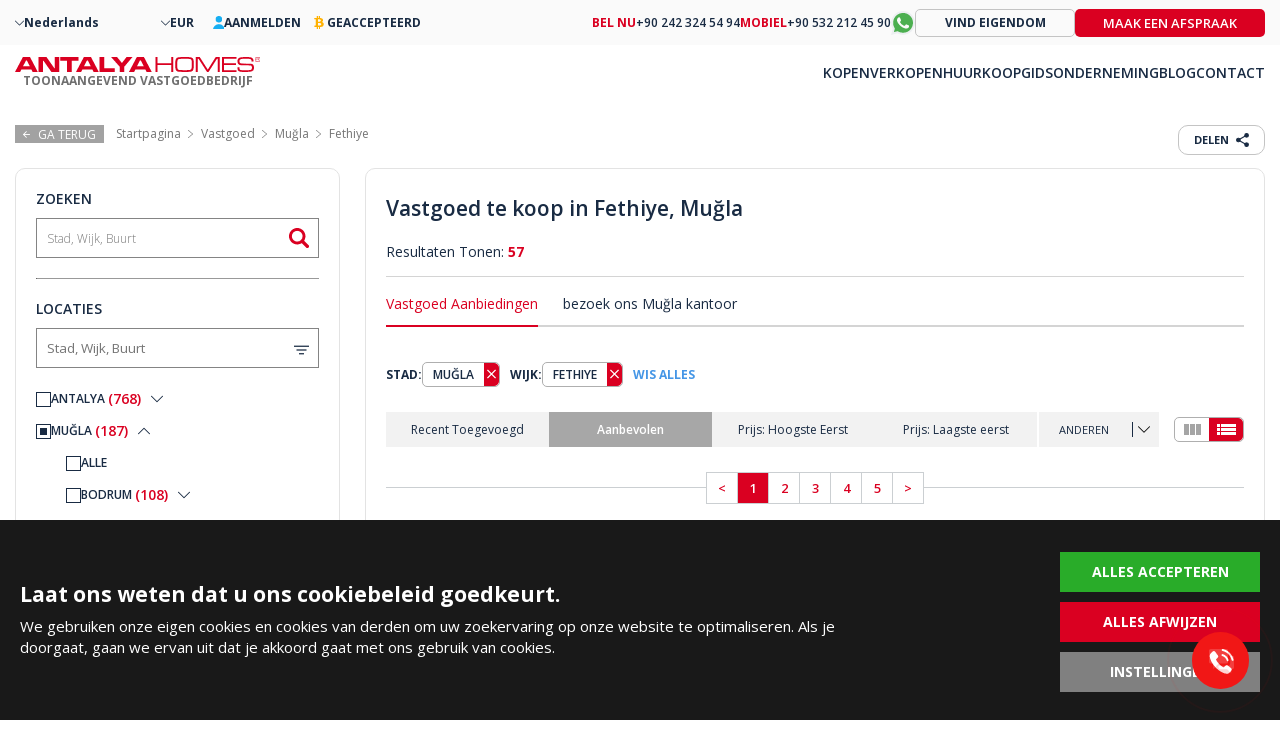

--- FILE ---
content_type: text/html; charset=UTF-8
request_url: https://antalyahomes.com/nl/vastgoed/mugla/fethiye
body_size: 25236
content:
<!doctype html><html lang="nl"><head><meta charset="utf-8" /><meta http-equiv="X-UA-Compatible" content="IE=edge" /><meta name="viewport" content="width=device-width, initial-scale=1, shrink-to-fit=no" /><meta name="format-detection" content="telephone=no" /><title>Vastgoed te koop in Fethiye, Muğla</title><meta name="description" content="Antalya Homes ® vermeldt het onroerend goed te koop in Fethiye, Muğla op onze website. Neem contact op met ons verkoopteam."><meta property="og:type" content="article"><meta property="og:title" content="Vastgoed te koop in Fethiye, Muğla"><meta property="og:description" content="Antalya Homes ® vermeldt het onroerend goed te koop in Fethiye, Muğla op onze website. Neem contact op met ons verkoopteam."><meta property="og:url" content="https://antalyahomes.com/nl/vastgoed/mugla/fethiye"><meta property="og:image" content="https://antalyahomes.com/images/antalyahomes-logo.jpg?v=1"><link fetchpriority="high" rel="preload" as="image" href="https://tekce.net/files/emlaklar/dis/350x275/bjv-0671-house-with-a-private-pool-300-m-from-the-sea-in-fethiye-ah-17.jpeg" /><link rel="canonical" href="https://antalyahomes.com/nl/vastgoed/mugla/fethiye" /><link rel="preconnect" href="//fonts.googleapis.com" crossorigin><link rel="preconnect" href="https://fonts.gstatic.com" crossorigin><link rel="preconnect" href="https://static.antalyahomes.com/" crossorigin><link rel="preconnect" href="https://tekce.net/" crossorigin><link rel="dns-prefetch" href="https://tekce.org/" crossorigin><link href="https://fonts.googleapis.com/css2?family=Open+Sans:ital,wght@0,300;0,400;0,500;0,600;0,700;0,800;1,300;1,400;1,500;1,600;1,700;1,800&display=swap" rel="stylesheet" media="all"><link rel="alternate" href="https://antalyahomes.com/real-estate/mugla/fethiye" hreflang="en"><link rel="alternate" href="https://antalyahomes.com/tr/emlak/mugla/fethiye" hreflang="tr"><link rel="alternate" href="https://antalyahomes.com/ru/nedvizhimost/mugla/fethiye" hreflang="ru"><link rel="alternate" href="https://antalyahomes.com/fr/immobilier/mugla/fethiye" hreflang="fr"><link rel="alternate" href="https://antalyahomes.com/de/immobilien/mugla/fethiye" hreflang="de"><link rel="alternate" href="https://antalyahomes.com/nl/vastgoed/mugla/fethiye" hreflang="x-default"><link rel="alternate" href="https://antalyahomes.com/se/fastigheter/mugla/fethiye" hreflang="se"><link rel="alternate" href="https://antalyahomes.com/fa/real-estate/mugla/fethiye" hreflang="fa"><link rel="alternate" href="https://antalyahomes.com/ar/real-estate/mugla/fethiye" hreflang="ar"><link rel="stylesheet" href="https://static.antalyahomes.com/cache/propertylist-cookie.css?v=1768828375" /><link rel="preload" as="script" href="https://static.antalyahomes.com/cache/propertylist.js?v=1768828375" /><link rel="preload" as="script" href="https://static.antalyahomes.com/js/multirange.min.js" /><link rel="shortcut icon" type="image/x-icon" href="https://static.antalyahomes.com/images/favicon/favicon.ico" /><link rel="icon" type="image/x-icon" href="https://static.antalyahomes.com/images/favicon/favicon.ico" /><link rel="icon" type="image/png" sizes="32x32" href="https://static.antalyahomes.com/images/favicon/favicon-32x32.png"><link rel="icon" type="image/png" sizes="16x16" href="https://static.antalyahomes.com/images/favicon/favicon-16x16.png"><link rel="apple-touch-icon" sizes="167x167" href="https://static.antalyahomes.com/images/favicon/favicon-167x167.png" /><link rel="apple-touch-icon" sizes="180x180" href="https://static.antalyahomes.com/images/favicon/favicon-180x180.png" /><link rel="icon" type="image/png" sizes="48x48" href="https://static.antalyahomes.com/images/favicon/favicon-48x48.png"><link rel="icon" type="image/png" sizes="192x192" href="https://static.antalyahomes.com/images/favicon/favicon-192x192.png"><script>(function(w, d, s, l, i) {   w[l] = w[l] || [];   w[l].push({    'gtm.start': new Date().getTime(),    event: 'gtm.js'   });   var f = d.getElementsByTagName(s)[0],    j = d.createElement(s),    dl = l !='dataLayer' ? '&l=' + l : '';   j.async = true;   j.src ='https://serverside.antalyahomes.com/gtm.js?id=' + i + dl;   f.parentNode.insertBefore(j, f);  })(window, document, 'script', 'dataLayer', 'GTM-PW5DC4T');</script><style>#gtx-trans{display: none !important;}</style></head><body class="bodynl t-propertylist header-padding" data-sablon="propertylist" data-url="/nl/vastgoed/mugla/fethiye" data-page="vastgoed" data-subpage="mugla" data-subpage1="fethiye" data-activepage="Real Estate" data-sessionkey=""><noscript><iframe src="https://serverside.antalyahomes.com/ns.html?id=GTM-PW5DC4T" height="0" width="0" style="display:none;visibility:hidden"></iframe></noscript><main class="general-main"><aside class="site-yolu"><nav class="pagemap-container container"><span class="pagemap-icon mobile-content"></span><ul class="pagemap row"><li><a href="/nl">STARTPAGINA</a><span></span></li><li><a href="/nl/vastgoed/turkije">VASTGOED</a><span></span></li><li><a href="/nl/vastgoed/mugla">MUĞLA</a><span></span></li><li><a href="/nl/vastgoed/mugla/fethiye">FETHIYE</a></li><span class="pagemap-menu menu-toggle property" data-lang="/nl" data-aktifsayfa="vastgoed" data-dil="nl" data-pageselect="8SUBK6N+PxG1MEJNElHdi00Z1vaiJFLy13gQ46ov6Ekqh0heXMVqws+wl1Kv9IfnoHF2K+umiun2rtVyk758lSKYTpja2ETuvUMWX+lZT04="><svg><use xlink:href="/images/svg/svg.svg#line-menu"></use></svg></span></ul></nav></aside><aside class="breadcrump"><div class="gobackbtn"><svg><use xlink:href="/images/svg/svg.svg#goback"></use></svg> GA TERUG </div><ul><li><a href="/nl"><span>Startpagina</span></a></li><li><a href="/nl/vastgoed/turkije">Vastgoed</a></li><li><a href="/nl/vastgoed/mugla">Muğla</a></li><li><a href="/nl/vastgoed/mugla/fethiye">Fethiye</a></li></ul></aside><div class="share-buttons"><div class="buton"> DELEN <svg><use xlink:href="/images/svg/svg.svg#paylas"></use></svg><ul class="shorturl-links"><li><a href="#" data-url="https://facebook.com/share.php?u=https://antalyahomes.com/nl/vastgoed/mugla/fethiye" data-prevent="true" rel="noopener noreferrer"><img src="/images/svg/share-facebook.svg" alt="facebook" title="FACEBOOK"></a></li><li><a href="#" data-url="https://x.com/share?text=https://antalyahomes.com/nl/vastgoed/mugla/fethiye" data-prevent="true" rel="noopener noreferrer"><img src="/images/svg/share-x.svg" alt="x" title="X"></a></li><li><a href="#" data-url="https://api.whatsapp.com/send/?text=https://antalyahomes.com/nl/vastgoed/mugla/fethiye" data-prevent="true" data-action="share/whatsapp/share" rel="noopener noreferrer"><img src="/images/svg/share-whatsapp.svg" alt="whatsapp" title="WHATSAPP"></a></li></ul></div></div><div class="main-results"><div class="list-content"><div class="left-block" data-sayfa="/vastgoed" data-sayfano="1" data-sort="" data-dil="nl" data-ulke="turkije" data-locality="" data-coordinate=""><div class="modal-title">Geavanceerd zoeken</div><div class="selected-filters active" page="/vastgoed"><div class="filtered-key"><span class="key">STAD:</span><div class="filtered-info" key="city" data="mugla"><span class="filtered-title">MUĞLA</span><span class="delete-filter"><svg><use xlink:href="/images/svg/svg.svg#close-3"></use></svg></span></div></div><div class="filtered-key"><span class="key">WIJK:</span><div class="filtered-info" key="district" data="fethiye"><span class="filtered-title">FETHIYE</span><span class="delete-filter"><svg><use xlink:href="/images/svg/svg.svg#close-3"></use></svg></span></div></div><a class="reset-filter" href="/nl/vastgoed/turkije">WIS ALLES</a></div><div class="search-list"><div class="search-title">ZOEKEN</div><div class="search"><input type="text" class="fminput" placeholder="Stad, Wijk, Buurt" /><span class="search-button"><svg><use xlink:href="/images/svg/svg.svg#search"></use></svg></span></div><div class="aramasonucliste"></div></div><hr><div class="location-container"><div class="search-title">LOCATIES</div><div class="search"><input type="text" class="location-input" placeholder="Stad, Wijk, Buurt"><span class="search-button"><svg><use xlink:href="/images/svg/svg.svg#filter-icon"></use></svg></span></div><div class="location-list checkbox-list"><ul class="cities"><li class="lcity " data="antalya" ustdata="" ustid="7" dataid="7"><label><span class="checkbox"></span><em>ANTALYA</em><b>(768)</b></label><div class="show-more "><svg><use xlink:href="/images/svg/svg.svg#menu"></use></svg></div><ul class="districts level2"><li class="ldistrict " data="all"><label><span class="checkbox"></span><em>ALLE</em></label></li><li class="ldistrict " data="aksu" dataid="82"><label><span class="checkbox"></span><em>AKSU</em><b>(69)</b></label><div class="show-more "><svg><use xlink:href="/images/svg/svg.svg#menu"></use></svg></div><ul class="neighborhoods level3"><li class="lneighborhood " data="all"><label><span class="checkbox"></span><em>ALLE</em></label></li><li class="lneighborhood " data="altintas" dataid="193"><label><span class="checkbox"></span><em>ALTINTAŞ</em><b>(63)</b></label></li><li class="lneighborhood " data="guzelyurt" dataid="706"><label><span class="checkbox"></span><em>GÜZELYURT</em><b>(1)</b></label></li><li class="lneighborhood " data="kemeragzi" dataid="179"><label><span class="checkbox"></span><em>KEMERAĞZI</em><b>(4)</b></label></li><li class="lneighborhood " data="macun" dataid="739"><label><span class="checkbox"></span><em>MACUN</em><b>(1)</b></label></li></ul></li><li class="ldistrict " data="alanya" dataid="84"><label><span class="checkbox"></span><em>ALANYA</em><b>(399)</b></label><div class="show-more "><svg><use xlink:href="/images/svg/svg.svg#menu"></use></svg></div><ul class="neighborhoods level3"><li class="lneighborhood " data="all"><label><span class="checkbox"></span><em>ALLE</em></label></li><li class="lneighborhood " data="alara" dataid="2307"><label><span class="checkbox"></span><em>ALARA</em><b>(1)</b></label></li><li class="lneighborhood " data="avsallar" dataid="609"><label><span class="checkbox"></span><em>AVSALLAR</em><b>(43)</b></label></li><li class="lneighborhood " data="bektas" dataid="621"><label><span class="checkbox"></span><em>BEKTAŞ</em><b>(12)</b></label></li><li class="lneighborhood " data="buyukhasbahce" dataid="645"><label><span class="checkbox"></span><em>BÜYÜKHASBAHÇE</em><b>(6)</b></label></li><li class="lneighborhood " data="carsi" dataid="629"><label><span class="checkbox"></span><em>ÇARŞI</em><b>(2)</b></label></li><li class="lneighborhood " data="cikcilli" dataid="625"><label><span class="checkbox"></span><em>CIKCILLI</em><b>(7)</b></label></li><li class="lneighborhood " data="cumhuriyet" dataid="634"><label><span class="checkbox"></span><em>CUMHURIYET</em><b>(3)</b></label></li><li class="lneighborhood " data="demirtas" dataid="201"><label><span class="checkbox"></span><em>DEMIRTAŞ</em><b>(14)</b></label></li><li class="lneighborhood " data="dinek" dataid="1426"><label><span class="checkbox"></span><em>DINEK</em><b>(3)</b></label></li><li class="lneighborhood " data="figla" dataid="674"><label><span class="checkbox"></span><em>FIĞLA</em><b>(1)</b></label></li><li class="lneighborhood " data="guller-pinari" dataid="615"><label><span class="checkbox"></span><em>GÜLLER PINARI</em><b>(5)</b></label></li><li class="lneighborhood " data="hacimehmetli" dataid="666"><label><span class="checkbox"></span><em>HACIMEHMETLI</em><b>(2)</b></label></li><li class="lneighborhood " data="incekum" dataid="874"><label><span class="checkbox"></span><em>İNCEKUM</em><b>(1)</b></label></li><li class="lneighborhood " data="isbatli" dataid="638"><label><span class="checkbox"></span><em>İSBATLI</em><b>(2)</b></label></li><li class="lneighborhood " data="ishakli" dataid="901"><label><span class="checkbox"></span><em>İSHAKLI</em><b>(2)</b></label></li><li class="lneighborhood " data="kadipasa" dataid="673"><label><span class="checkbox"></span><em>KADIPAŞA</em><b>(4)</b></label></li><li class="lneighborhood " data="karakocali" dataid="1234"><label><span class="checkbox"></span><em>KARAKOCALI</em><b>(6)</b></label></li><li class="lneighborhood " data="kargicak" dataid="611"><label><span class="checkbox"></span><em>KARGICAK</em><b>(59)</b></label></li><li class="lneighborhood " data="kestel" dataid="606"><label><span class="checkbox"></span><em>KESTEL</em><b>(25)</b></label></li><li class="lneighborhood " data="kizlar-pinari" dataid="644"><label><span class="checkbox"></span><em>KIZLAR PINARI</em><b>(12)</b></label></li><li class="lneighborhood " data="konakli" dataid="612"><label><span class="checkbox"></span><em>KONAKLI</em><b>(9)</b></label></li><li class="lneighborhood " data="kucukhasbahce" dataid="614"><label><span class="checkbox"></span><em>KÜÇÜKHASBAHÇE</em><b>(6)</b></label></li><li class="lneighborhood " data="mahmutlar" dataid="333"><label><span class="checkbox"></span><em>MAHMUTLAR</em><b>(69)</b></label></li><li class="lneighborhood " data="oba" dataid="617"><label><span class="checkbox"></span><em>OBA</em><b>(44)</b></label></li><li class="lneighborhood " data="okurcalar" dataid="1313"><label><span class="checkbox"></span><em>OKURCALAR</em><b>(2)</b></label></li><li class="lneighborhood " data="payallar" dataid="866"><label><span class="checkbox"></span><em>PAYALLAR</em><b>(9)</b></label></li><li class="lneighborhood " data="saray" dataid="618"><label><span class="checkbox"></span><em>SARAY</em><b>(8)</b></label></li><li class="lneighborhood " data="sekerhane" dataid="1183"><label><span class="checkbox"></span><em>ŞEKERHANE</em><b>(5)</b></label></li><li class="lneighborhood " data="seki" dataid="624"><label><span class="checkbox"></span><em>SEKI</em><b>(1)</b></label></li><li class="lneighborhood " data="sugozu" dataid="643"><label><span class="checkbox"></span><em>SUGÖZÜ</em><b>(3)</b></label></li><li class="lneighborhood " data="tepe" dataid="616"><label><span class="checkbox"></span><em>TEPE</em><b>(14)</b></label></li><li class="lneighborhood " data="tosmur" dataid="628"><label><span class="checkbox"></span><em>TOSMUR</em><b>(5)</b></label></li><li class="lneighborhood " data="turkler" dataid="865"><label><span class="checkbox"></span><em>TÜRKLER</em><b>(4)</b></label></li><li class="lneighborhood " data="yaylali" dataid="641"><label><span class="checkbox"></span><em>YAYLALI</em><b>(3)</b></label></li><li class="lneighborhood " data="yesiloz" dataid="1452"><label><span class="checkbox"></span><em>YEŞILÖZ</em><b>(1)</b></label></li></ul></li><li class="ldistrict " data="dosemealti" dataid="73"><label><span class="checkbox"></span><em>DÖŞEMEALTI</em><b>(30)</b></label><div class="show-more "><svg><use xlink:href="/images/svg/svg.svg#menu"></use></svg></div><ul class="neighborhoods level3"><li class="lneighborhood " data="all"><label><span class="checkbox"></span><em>ALLE</em></label></li><li class="lneighborhood " data="altinkale" dataid="478"><label><span class="checkbox"></span><em>ALTINKALE</em><b>(10)</b></label></li><li class="lneighborhood " data="bahceyaka" dataid="288"><label><span class="checkbox"></span><em>BAHÇEYAKA</em><b>(3)</b></label></li><li class="lneighborhood " data="ciplakli" dataid="198"><label><span class="checkbox"></span><em>ÇIPLAKLI</em><b>(2)</b></label></li><li class="lneighborhood " data="duzlercami" dataid="689"><label><span class="checkbox"></span><em>DÜZLERÇAMI</em><b>(6)</b></label></li><li class="lneighborhood " data="karaman" dataid="2520"><label><span class="checkbox"></span><em>KARAMAN</em><b>(1)</b></label></li><li class="lneighborhood " data="nebiler" dataid="189"><label><span class="checkbox"></span><em>NEBILER</em><b>(1)</b></label></li><li class="lneighborhood " data="yenikoy" dataid="283"><label><span class="checkbox"></span><em>YENIKÖY</em><b>(3)</b></label></li><li class="lneighborhood " data="yesilbayir" dataid="183"><label><span class="checkbox"></span><em>YEŞILBAYIR</em><b>(4)</b></label></li></ul></li><li class="ldistrict " data="finike" dataid="78"><label><span class="checkbox"></span><em>FINIKE</em><b>(1)</b></label><div class="show-more "><svg><use xlink:href="/images/svg/svg.svg#menu"></use></svg></div><ul class="neighborhoods level3"><li class="lneighborhood " data="all"><label><span class="checkbox"></span><em>ALLE</em></label></li><li class="lneighborhood " data="hasyurt" dataid="2622"><label><span class="checkbox"></span><em>HASYURT</em><b>(1)</b></label></li></ul></li><li class="ldistrict " data="gazipasa" dataid="89"><label><span class="checkbox"></span><em>GAZIPAŞA</em><b>(7)</b></label><div class="show-more "><svg><use xlink:href="/images/svg/svg.svg#menu"></use></svg></div><ul class="neighborhoods level3"><li class="lneighborhood " data="all"><label><span class="checkbox"></span><em>ALLE</em></label></li><li class="lneighborhood " data="cumhuriyet" dataid="1416"><label><span class="checkbox"></span><em>CUMHURIYET</em><b>(3)</b></label></li></ul></li><li class="ldistrict " data="kas" dataid="80"><label><span class="checkbox"></span><em>KAŞ</em><b>(40)</b></label><div class="show-more "><svg><use xlink:href="/images/svg/svg.svg#menu"></use></svg></div><ul class="neighborhoods level3"><li class="lneighborhood " data="all"><label><span class="checkbox"></span><em>ALLE</em></label></li><li class="lneighborhood " data="andifli" dataid="279"><label><span class="checkbox"></span><em>ANDIFLI</em><b>(9)</b></label></li><li class="lneighborhood " data="bayindir" dataid="1625"><label><span class="checkbox"></span><em>BAYINDIR</em><b>(1)</b></label></li><li class="lneighborhood " data="bezirgan" dataid="255"><label><span class="checkbox"></span><em>BEZIRGAN</em><b>(1)</b></label></li><li class="lneighborhood " data="islamlar" dataid="831"><label><span class="checkbox"></span><em>İSLAMLAR</em><b>(1)</b></label></li><li class="lneighborhood " data="kalkan" dataid="235"><label><span class="checkbox"></span><em>KALKAN</em><b>(27)</b></label></li><li class="lneighborhood " data="saribelen" dataid="830"><label><span class="checkbox"></span><em>SARIBELEN</em><b>(1)</b></label></li></ul></li><li class="ldistrict " data="kemer" dataid="76"><label><span class="checkbox"></span><em>KEMER</em><b>(16)</b></label><div class="show-more "><svg><use xlink:href="/images/svg/svg.svg#menu"></use></svg></div><ul class="neighborhoods level3"><li class="lneighborhood " data="all"><label><span class="checkbox"></span><em>ALLE</em></label></li><li class="lneighborhood " data="arslanbucak" dataid="181"><label><span class="checkbox"></span><em>ARSLANBUCAK</em><b>(3)</b></label></li><li class="lneighborhood " data="beycik" dataid="231"><label><span class="checkbox"></span><em>BEYCIK</em><b>(1)</b></label></li><li class="lneighborhood " data="camyuva" dataid="229"><label><span class="checkbox"></span><em>ÇAMYUVA</em><b>(6)</b></label></li><li class="lneighborhood " data="goynuk" dataid="207"><label><span class="checkbox"></span><em>GÖYNÜK</em><b>(2)</b></label></li><li class="lneighborhood " data="kiris" dataid="222"><label><span class="checkbox"></span><em>KIRIŞ</em><b>(1)</b></label></li><li class="lneighborhood " data="kuzdere" dataid="646"><label><span class="checkbox"></span><em>KUZDERE</em><b>(2)</b></label></li><li class="lneighborhood " data="merkez" dataid="744"><label><span class="checkbox"></span><em>MERKEZ</em><b>(1)</b></label></li></ul></li><li class="ldistrict " data="kepez" dataid="58"><label><span class="checkbox"></span><em>KEPEZ</em><b>(39)</b></label><div class="show-more "><svg><use xlink:href="/images/svg/svg.svg#menu"></use></svg></div><ul class="neighborhoods level3"><li class="lneighborhood " data="all"><label><span class="checkbox"></span><em>ALLE</em></label></li><li class="lneighborhood " data="altinova-duden" dataid="1512"><label><span class="checkbox"></span><em>ALTINOVA DÜDEN</em><b>(1)</b></label></li><li class="lneighborhood " data="altinova-orta" dataid="1460"><label><span class="checkbox"></span><em>ALTINOVA ORTA</em><b>(1)</b></label></li><li class="lneighborhood " data="altinova-sinan" dataid="285"><label><span class="checkbox"></span><em>ALTINOVA SINAN</em><b>(4)</b></label></li><li class="lneighborhood " data="ayanoglu" dataid="199"><label><span class="checkbox"></span><em>AYANOĞLU</em><b>(1)</b></label></li><li class="lneighborhood " data="aydogmus" dataid="2274"><label><span class="checkbox"></span><em>AYDOĞMUŞ</em><b>(1)</b></label></li><li class="lneighborhood " data="baraj" dataid="213"><label><span class="checkbox"></span><em>BARAJ</em><b>(1)</b></label></li><li class="lneighborhood " data="beskonaklilar" dataid="2576"><label><span class="checkbox"></span><em>BEŞKONAKLILAR</em><b>(1)</b></label></li><li class="lneighborhood " data="cankaya" dataid="240"><label><span class="checkbox"></span><em>ÇANKAYA</em><b>(7)</b></label></li><li class="lneighborhood " data="duaci" dataid="308"><label><span class="checkbox"></span><em>DUACI</em><b>(1)</b></label></li><li class="lneighborhood " data="erenkoy" dataid="782"><label><span class="checkbox"></span><em>ERENKÖY</em><b>(1)</b></label></li><li class="lneighborhood " data="fevzi-cakmak" dataid="257"><label><span class="checkbox"></span><em>FEVZI ÇAKMAK</em><b>(3)</b></label></li><li class="lneighborhood " data="gazi" dataid="1511"><label><span class="checkbox"></span><em>GAZI</em><b>(1)</b></label></li><li class="lneighborhood " data="goksu" dataid="309"><label><span class="checkbox"></span><em>GÖKSU</em><b>(2)</b></label></li><li class="lneighborhood " data="gulveren" dataid="233"><label><span class="checkbox"></span><em>GÜLVEREN</em><b>(3)</b></label></li><li class="lneighborhood " data="gundogdu" dataid="2596"><label><span class="checkbox"></span><em>GÜNDOĞDU</em><b>(1)</b></label></li><li class="lneighborhood " data="gunes" dataid="310"><label><span class="checkbox"></span><em>GÜNEŞ</em><b>(1)</b></label></li><li class="lneighborhood " data="habibler" dataid="259"><label><span class="checkbox"></span><em>HABIBLER</em><b>(1)</b></label></li><li class="lneighborhood " data="kultur" dataid="2304"><label><span class="checkbox"></span><em>KÜLTÜR</em><b>(1)</b></label></li><li class="lneighborhood " data="sutculer" dataid="236"><label><span class="checkbox"></span><em>SÜTÇÜLER</em><b>(1)</b></label></li><li class="lneighborhood " data="yesiltepe" dataid="466"><label><span class="checkbox"></span><em>YEŞILTEPE</em><b>(1)</b></label></li></ul></li><li class="ldistrict " data="konyaalti" dataid="59"><label><span class="checkbox"></span><em>KONYAALTI</em><b>(37)</b></label><div class="show-more "><svg><use xlink:href="/images/svg/svg.svg#menu"></use></svg></div><ul class="neighborhoods level3"><li class="lneighborhood " data="all"><label><span class="checkbox"></span><em>ALLE</em></label></li><li class="lneighborhood " data="arapsuyu" dataid="241"><label><span class="checkbox"></span><em>ARAPSUYU</em><b>(2)</b></label></li><li class="lneighborhood " data="caglarca" dataid="1910"><label><span class="checkbox"></span><em>ÇAĞLARCA</em><b>(6)</b></label></li><li class="lneighborhood " data="geyikbayiri" dataid="650"><label><span class="checkbox"></span><em>GEYIKBAYIRI</em><b>(1)</b></label></li><li class="lneighborhood " data="gokdere" dataid="226"><label><span class="checkbox"></span><em>GÖKDERE</em><b>(1)</b></label></li><li class="lneighborhood " data="hurma" dataid="218"><label><span class="checkbox"></span><em>HURMA</em><b>(4)</b></label></li><li class="lneighborhood " data="kuskavagi" dataid="1268"><label><span class="checkbox"></span><em>KUŞKAVAĞI</em><b>(2)</b></label></li><li class="lneighborhood " data="liman" dataid="180"><label><span class="checkbox"></span><em>LIMAN</em><b>(4)</b></label></li><li class="lneighborhood " data="molla-yusuf" dataid="239"><label><span class="checkbox"></span><em>MOLLA YUSUF</em><b>(1)</b></label></li><li class="lneighborhood " data="pinarbasi" dataid="848"><label><span class="checkbox"></span><em>PINARBAŞI</em><b>(2)</b></label></li><li class="lneighborhood " data="sarisu" dataid="209"><label><span class="checkbox"></span><em>SARISU</em><b>(9)</b></label></li><li class="lneighborhood " data="uncali" dataid="318"><label><span class="checkbox"></span><em>UNCALI</em><b>(2)</b></label></li><li class="lneighborhood " data="yarbascandir" dataid="2282"><label><span class="checkbox"></span><em>YARBAŞÇANDIR</em><b>(2)</b></label></li></ul></li><li class="ldistrict " data="manavgat" dataid="85"><label><span class="checkbox"></span><em>MANAVGAT</em><b>(5)</b></label><div class="show-more "><svg><use xlink:href="/images/svg/svg.svg#menu"></use></svg></div><ul class="neighborhoods level3"><li class="lneighborhood " data="all"><label><span class="checkbox"></span><em>ALLE</em></label></li><li class="lneighborhood " data="evrenseki" dataid="2556"><label><span class="checkbox"></span><em>EVRENSEKI</em><b>(1)</b></label></li><li class="lneighborhood " data="hatipler" dataid="776"><label><span class="checkbox"></span><em>HATIPLER</em><b>(1)</b></label></li><li class="lneighborhood " data="ilica" dataid="190"><label><span class="checkbox"></span><em>ILICA</em><b>(1)</b></label></li><li class="lneighborhood " data="orensehir" dataid="2592"><label><span class="checkbox"></span><em>ÖRENŞEHIR</em><b>(1)</b></label></li><li class="lneighborhood " data="seydiler" dataid="2632"><label><span class="checkbox"></span><em>SEYDILER</em><b>(1)</b></label></li></ul></li><li class="ldistrict " data="muratpasa" dataid="81"><label><span class="checkbox"></span><em>MURATPAŞA</em><b>(59)</b></label><div class="show-more "><svg><use xlink:href="/images/svg/svg.svg#menu"></use></svg></div><ul class="neighborhoods level3"><li class="lneighborhood " data="all"><label><span class="checkbox"></span><em>ALLE</em></label></li><li class="lneighborhood " data="caglayan" dataid="223"><label><span class="checkbox"></span><em>ÇAĞLAYAN</em><b>(1)</b></label></li><li class="lneighborhood " data="deniz" dataid="729"><label><span class="checkbox"></span><em>DENIZ</em><b>(1)</b></label></li><li class="lneighborhood " data="doguyaka" dataid="247"><label><span class="checkbox"></span><em>DOĞUYAKA</em><b>(2)</b></label></li><li class="lneighborhood " data="ermenek" dataid="232"><label><span class="checkbox"></span><em>ERMENEK</em><b>(3)</b></label></li><li class="lneighborhood " data="etiler" dataid="861"><label><span class="checkbox"></span><em>ETILER</em><b>(2)</b></label></li><li class="lneighborhood " data="gebizli" dataid="248"><label><span class="checkbox"></span><em>GEBIZLI</em><b>(1)</b></label></li><li class="lneighborhood " data="genclik" dataid="1262"><label><span class="checkbox"></span><em>GENÇLIK</em><b>(3)</b></label></li><li class="lneighborhood " data="guvenlik" dataid="1188"><label><span class="checkbox"></span><em>GÜVENLIK</em><b>(3)</b></label></li><li class="lneighborhood " data="guzeloba" dataid="197"><label><span class="checkbox"></span><em>GÜZELOBA</em><b>(13)</b></label></li><li class="lneighborhood " data="kilincarslan" dataid="191"><label><span class="checkbox"></span><em>KILINÇARSLAN</em><b>(2)</b></label></li><li class="lneighborhood " data="kiziltoprak" dataid="749"><label><span class="checkbox"></span><em>KIZILTOPRAK</em><b>(3)</b></label></li><li class="lneighborhood " data="memurevleri" dataid="1348"><label><span class="checkbox"></span><em>MEMUREVLERI</em><b>(1)</b></label></li><li class="lneighborhood " data="meydankavagi" dataid="1343"><label><span class="checkbox"></span><em>MEYDANKAVAĞI</em><b>(1)</b></label></li><li class="lneighborhood " data="selcuk" dataid="230"><label><span class="checkbox"></span><em>SELÇUK</em><b>(1)</b></label></li><li class="lneighborhood " data="sinan" dataid="256"><label><span class="checkbox"></span><em>SINAN</em><b>(5)</b></label></li><li class="lneighborhood " data="sirinyali" dataid="200"><label><span class="checkbox"></span><em>ŞIRINYALI</em><b>(2)</b></label></li><li class="lneighborhood " data="topcular" dataid="1750"><label><span class="checkbox"></span><em>TOPÇULAR</em><b>(1)</b></label></li><li class="lneighborhood " data="ucgen" dataid="1121"><label><span class="checkbox"></span><em>ÜÇGEN</em><b>(2)</b></label></li><li class="lneighborhood " data="varlik" dataid="245"><label><span class="checkbox"></span><em>VARLIK</em><b>(3)</b></label></li><li class="lneighborhood " data="yildiz" dataid="753"><label><span class="checkbox"></span><em>YILDIZ</em><b>(4)</b></label></li><li class="lneighborhood " data="yuksekalan" dataid="192"><label><span class="checkbox"></span><em>YÜKSEKALAN</em><b>(3)</b></label></li><li class="lneighborhood " data="zerdalilik" dataid="250"><label><span class="checkbox"></span><em>ZERDALILIK</em><b>(2)</b></label></li></ul></li><li class="ldistrict " data="serik" dataid="83"><label><span class="checkbox"></span><em>SERIK</em><b>(66)</b></label><div class="show-more "><svg><use xlink:href="/images/svg/svg.svg#menu"></use></svg></div><ul class="neighborhoods level3"><li class="lneighborhood " data="all"><label><span class="checkbox"></span><em>ALLE</em></label></li><li class="lneighborhood " data="belek" dataid="203"><label><span class="checkbox"></span><em>BELEK</em><b>(45)</b></label></li><li class="lneighborhood " data="bogazkent" dataid="882"><label><span class="checkbox"></span><em>BOĞAZKENT</em><b>(1)</b></label></li><li class="lneighborhood " data="kadriye" dataid="206"><label><span class="checkbox"></span><em>KADRIYE</em><b>(19)</b></label></li><li class="lneighborhood " data="karadayi" dataid="699"><label><span class="checkbox"></span><em>KARADAYI</em><b>(1)</b></label></li></ul></li></ul></li><li class="lcity active" data="mugla" ustdata="" ustid="48" dataid="48"><label><span class="checkbox"></span><em>MUĞLA</em><b>(187)</b></label><div class="show-more active"><svg><use xlink:href="/images/svg/svg.svg#menu"></use></svg></div><ul class="districts level2"><li class="ldistrict " data="all"><label><span class="checkbox"></span><em>ALLE</em></label></li><li class="ldistrict " data="bodrum" dataid="92"><label><span class="checkbox"></span><em>BODRUM</em><b>(108)</b></label><div class="show-more "><svg><use xlink:href="/images/svg/svg.svg#menu"></use></svg></div><ul class="neighborhoods level3"><li class="lneighborhood " data="all"><label><span class="checkbox"></span><em>ALLE</em></label></li><li class="lneighborhood " data="akyarlar" dataid="1620"><label><span class="checkbox"></span><em>AKYARLAR</em><b>(4)</b></label></li><li class="lneighborhood " data="bitez" dataid="1314"><label><span class="checkbox"></span><em>BITEZ</em><b>(3)</b></label></li><li class="lneighborhood " data="golkoy" dataid="2591"><label><span class="checkbox"></span><em>GÖLKÖY</em><b>(2)</b></label></li><li class="lneighborhood " data="golturkbuku" dataid="806"><label><span class="checkbox"></span><em>GÖLTÜRKBÜKÜ</em><b>(14)</b></label></li><li class="lneighborhood " data="gumusluk" dataid="804"><label><span class="checkbox"></span><em>GÜMÜŞLÜK</em><b>(16)</b></label></li><li class="lneighborhood " data="gundogan" dataid="800"><label><span class="checkbox"></span><em>GÜNDOĞAN</em><b>(6)</b></label></li><li class="lneighborhood " data="konacik" dataid="1315"><label><span class="checkbox"></span><em>KONACIK</em><b>(8)</b></label></li><li class="lneighborhood " data="kumkoy" dataid="2529"><label><span class="checkbox"></span><em>KUMKÖY</em><b>(1)</b></label></li><li class="lneighborhood " data="merkez" dataid="1938"><label><span class="checkbox"></span><em>MERKEZ</em><b>(4)</b></label></li><li class="lneighborhood " data="mumcular" dataid="1237"><label><span class="checkbox"></span><em>MUMCULAR</em><b>(1)</b></label></li><li class="lneighborhood " data="ortakentyahsi" dataid="805"><label><span class="checkbox"></span><em>ORTAKENTYAHŞI</em><b>(4)</b></label></li><li class="lneighborhood " data="peksimet" dataid="1379"><label><span class="checkbox"></span><em>PEKSIMET</em><b>(3)</b></label></li><li class="lneighborhood " data="turgutreis" dataid="1238"><label><span class="checkbox"></span><em>TURGUTREIS</em><b>(5)</b></label></li><li class="lneighborhood " data="turkbuku" dataid="2609"><label><span class="checkbox"></span><em>TÜRKBÜKÜ</em><b>(2)</b></label></li><li class="lneighborhood " data="yalikavak" dataid="799"><label><span class="checkbox"></span><em>YALIKAVAK</em><b>(26)</b></label></li><li class="lneighborhood " data="yokusbasi" dataid="807"><label><span class="checkbox"></span><em>YOKUŞBAŞI</em><b>(2)</b></label></li></ul></li><li class="ldistrict active" data="fethiye" dataid="91"><label><span class="checkbox"></span><em>FETHIYE</em><b>(57)</b></label><div class="show-more active"><svg><use xlink:href="/images/svg/svg.svg#menu"></use></svg></div><ul class="neighborhoods level3"><li class="lneighborhood active" data="all"><label><span class="checkbox"></span><em>ALLE</em></label></li><li class="lneighborhood " data="akarca" dataid="1284"><label><span class="checkbox"></span><em>AKARCA</em><b>(5)</b></label></li><li class="lneighborhood " data="ciftlik" dataid="1225"><label><span class="checkbox"></span><em>ÇIFTLIK</em><b>(1)</b></label></li><li class="lneighborhood " data="faralya" dataid="2437"><label><span class="checkbox"></span><em>FARALYA</em><b>(1)</b></label></li><li class="lneighborhood " data="foca" dataid="1279"><label><span class="checkbox"></span><em>FOÇA</em><b>(6)</b></label></li><li class="lneighborhood " data="gocek" dataid="1306"><label><span class="checkbox"></span><em>GÖCEK</em><b>(2)</b></label></li><li class="lneighborhood " data="karagedik" dataid="1336"><label><span class="checkbox"></span><em>KARAGEDIK</em><b>(2)</b></label></li><li class="lneighborhood " data="kargi" dataid="1388"><label><span class="checkbox"></span><em>KARGI</em><b>(6)</b></label></li><li class="lneighborhood " data="oludeniz" dataid="1162"><label><span class="checkbox"></span><em>ÖLÜDENIZ</em><b>(21)</b></label></li><li class="lneighborhood " data="tasyaka" dataid="1309"><label><span class="checkbox"></span><em>TAŞYAKA</em><b>(3)</b></label></li><li class="lneighborhood " data="tuzla" dataid="1357"><label><span class="checkbox"></span><em>TUZLA</em><b>(2)</b></label></li><li class="lneighborhood " data="yaniklar" dataid="1948"><label><span class="checkbox"></span><em>YANIKLAR</em><b>(1)</b></label></li><li class="lneighborhood " data="yesiluzumlu" dataid="1464"><label><span class="checkbox"></span><em>YEŞILÜZÜMLÜ</em><b>(3)</b></label></li></ul></li><li class="ldistrict " data="marmaris" dataid="239"><label><span class="checkbox"></span><em>MARMARIS</em><b>(1)</b></label><div class="show-more "><svg><use xlink:href="/images/svg/svg.svg#menu"></use></svg></div><ul class="neighborhoods level3"><li class="lneighborhood " data="all"><label><span class="checkbox"></span><em>ALLE</em></label></li><li class="lneighborhood " data="orhaniye" dataid="2552"><label><span class="checkbox"></span><em>ORHANIYE</em><b>(1)</b></label></li></ul></li><li class="ldistrict " data="milas" dataid="201"><label><span class="checkbox"></span><em>MILAS</em><b>(17)</b></label><div class="show-more "><svg><use xlink:href="/images/svg/svg.svg#menu"></use></svg></div><ul class="neighborhoods level3"><li class="lneighborhood " data="all"><label><span class="checkbox"></span><em>ALLE</em></label></li><li class="lneighborhood " data="bogazici" dataid="705"><label><span class="checkbox"></span><em>BOĞAZIÇI</em><b>(9)</b></label></li><li class="lneighborhood " data="dorttepe" dataid="1181"><label><span class="checkbox"></span><em>DÖRTTEPE</em><b>(4)</b></label></li><li class="lneighborhood " data="gulluk" dataid="1316"><label><span class="checkbox"></span><em>GÜLLÜK</em><b>(4)</b></label></li></ul></li><li class="ldistrict " data="seydikemer" dataid="252"><label><span class="checkbox"></span><em>SEYDIKEMER</em><b>(2)</b></label><div class="show-more "><svg><use xlink:href="/images/svg/svg.svg#menu"></use></svg></div><ul class="neighborhoods level3"><li class="lneighborhood " data="all"><label><span class="checkbox"></span><em>ALLE</em></label></li><li class="lneighborhood " data="gerisburnu" dataid="2233"><label><span class="checkbox"></span><em>GERIŞBURNU</em><b>(1)</b></label></li><li class="lneighborhood " data="seydiler" dataid="1413"><label><span class="checkbox"></span><em>SEYDILER</em><b>(1)</b></label></li></ul></li><li class="ldistrict " data="ula" dataid="441"><label><span class="checkbox"></span><em>ULA</em><b>(2)</b></label><div class="show-more "><svg><use xlink:href="/images/svg/svg.svg#menu"></use></svg></div><ul class="neighborhoods level3"><li class="lneighborhood " data="all"><label><span class="checkbox"></span><em>ALLE</em></label></li><li class="lneighborhood " data="kizilyaka" dataid="2566"><label><span class="checkbox"></span><em>KIZILYAKA</em><b>(2)</b></label></li></ul></li></ul></li><li class="lcity " data="mersin" ustdata="" ustid="33" dataid="33"><label><span class="checkbox"></span><em>MERSIN</em><b>(138)</b></label><div class="show-more "><svg><use xlink:href="/images/svg/svg.svg#menu"></use></svg></div><ul class="districts level2"><li class="ldistrict " data="all"><label><span class="checkbox"></span><em>ALLE</em></label></li><li class="ldistrict " data="erdemli" dataid="257"><label><span class="checkbox"></span><em>ERDEMLI</em><b>(72)</b></label><div class="show-more "><svg><use xlink:href="/images/svg/svg.svg#menu"></use></svg></div><ul class="neighborhoods level3"><li class="lneighborhood " data="all"><label><span class="checkbox"></span><em>ALLE</em></label></li><li class="lneighborhood " data="akdeniz" dataid="1633"><label><span class="checkbox"></span><em>AKDENIZ</em><b>(3)</b></label></li><li class="lneighborhood " data="alata" dataid="1541"><label><span class="checkbox"></span><em>ALATA</em><b>(2)</b></label></li><li class="lneighborhood " data="arpacbahsis" dataid="1591"><label><span class="checkbox"></span><em>ARPAÇBAHŞIŞ</em><b>(16)</b></label></li><li class="lneighborhood " data="ayas" dataid="1559"><label><span class="checkbox"></span><em>AYAŞ</em><b>(8)</b></label></li><li class="lneighborhood " data="cesmeli" dataid="1543"><label><span class="checkbox"></span><em>ÇEŞMELI</em><b>(7)</b></label></li><li class="lneighborhood " data="ilemin" dataid="2265"><label><span class="checkbox"></span><em>İLEMIN</em><b>(1)</b></label></li><li class="lneighborhood " data="kargipinari" dataid="1509"><label><span class="checkbox"></span><em>KARGIPINARI</em><b>(4)</b></label></li><li class="lneighborhood " data="kocahasanli" dataid="2392"><label><span class="checkbox"></span><em>KOCAHASANLI</em><b>(3)</b></label></li><li class="lneighborhood " data="lemas" dataid="2519"><label><span class="checkbox"></span><em>LEMAS</em><b>(2)</b></label></li><li class="lneighborhood " data="merkez" dataid="1635"><label><span class="checkbox"></span><em>MERKEZ</em><b>(3)</b></label></li><li class="lneighborhood " data="tepecik" dataid="2445"><label><span class="checkbox"></span><em>TEPECIK</em><b>(2)</b></label></li><li class="lneighborhood " data="tomuk" dataid="1598"><label><span class="checkbox"></span><em>TÖMÜK</em><b>(20)</b></label></li><li class="lneighborhood " data="yuksek" dataid="1634"><label><span class="checkbox"></span><em>YÜKSEK</em><b>(1)</b></label></li></ul></li><li class="ldistrict " data="mezitli" dataid="263"><label><span class="checkbox"></span><em>MEZITLI</em><b>(52)</b></label><div class="show-more "><svg><use xlink:href="/images/svg/svg.svg#menu"></use></svg></div><ul class="neighborhoods level3"><li class="lneighborhood " data="all"><label><span class="checkbox"></span><em>ALLE</em></label></li><li class="lneighborhood " data="75-yil" dataid="2469"><label><span class="checkbox"></span><em>75. YIL</em><b>(2)</b></label></li><li class="lneighborhood " data="akdeniz" dataid="1588"><label><span class="checkbox"></span><em>AKDENIZ</em><b>(9)</b></label></li><li class="lneighborhood " data="ataturk" dataid="2448"><label><span class="checkbox"></span><em>ATATÜRK</em><b>(1)</b></label></li><li class="lneighborhood " data="cankaya" dataid="2240"><label><span class="checkbox"></span><em>ÇANKAYA</em><b>(2)</b></label></li><li class="lneighborhood " data="davultepe" dataid="2411"><label><span class="checkbox"></span><em>DAVULTEPE</em><b>(4)</b></label></li><li class="lneighborhood " data="deniz" dataid="1555"><label><span class="checkbox"></span><em>DENIZ</em><b>(24)</b></label></li><li class="lneighborhood " data="eski-mezitli" dataid="1619"><label><span class="checkbox"></span><em>ESKI MEZITLI</em><b>(2)</b></label></li><li class="lneighborhood " data="hurriyet" dataid="1561"><label><span class="checkbox"></span><em>HÜRRIYET</em><b>(1)</b></label></li><li class="lneighborhood " data="kalekoy" dataid="2295"><label><span class="checkbox"></span><em>KALEKÖY</em><b>(1)</b></label></li><li class="lneighborhood " data="kuyuluk" dataid="2223"><label><span class="checkbox"></span><em>KUYULUK</em><b>(2)</b></label></li></ul></li><li class="ldistrict " data="silifke" dataid="264"><label><span class="checkbox"></span><em>SILIFKE</em><b>(1)</b></label><div class="show-more "><svg><use xlink:href="/images/svg/svg.svg#menu"></use></svg></div><ul class="neighborhoods level3"><li class="lneighborhood " data="all"><label><span class="checkbox"></span><em>ALLE</em></label></li><li class="lneighborhood " data="bahcederesi" dataid="2446"><label><span class="checkbox"></span><em>BAHÇEDERESI</em><b>(1)</b></label></li></ul></li><li class="ldistrict " data="tarsus" dataid="268"><label><span class="checkbox"></span><em>TARSUS</em><b>(3)</b></label><div class="show-more "><svg><use xlink:href="/images/svg/svg.svg#menu"></use></svg></div><ul class="neighborhoods level3"><li class="lneighborhood " data="all"><label><span class="checkbox"></span><em>ALLE</em></label></li><li class="lneighborhood " data="fatih" dataid="1651"><label><span class="checkbox"></span><em>FATIH</em><b>(1)</b></label></li><li class="lneighborhood " data="fevzi-cakmak" dataid="1649"><label><span class="checkbox"></span><em>FEVZI ÇAKMAK</em><b>(1)</b></label></li><li class="lneighborhood " data="kavakli" dataid="1647"><label><span class="checkbox"></span><em>KAVAKLI</em><b>(1)</b></label></li></ul></li><li class="ldistrict " data="yenisehir" dataid="262"><label><span class="checkbox"></span><em>YENIŞEHIR</em><b>(10)</b></label><div class="show-more "><svg><use xlink:href="/images/svg/svg.svg#menu"></use></svg></div><ul class="neighborhoods level3"><li class="lneighborhood " data="all"><label><span class="checkbox"></span><em>ALLE</em></label></li><li class="lneighborhood " data="50-yil" dataid="1944"><label><span class="checkbox"></span><em>50. YIL</em><b>(3)</b></label></li><li class="lneighborhood " data="akkent" dataid="2523"><label><span class="checkbox"></span><em>AKKENT</em><b>(1)</b></label></li><li class="lneighborhood " data="ciftlikkoy" dataid="1646"><label><span class="checkbox"></span><em>ÇIFTLIKKÖY</em><b>(2)</b></label></li><li class="lneighborhood " data="gokcebelen" dataid="2457"><label><span class="checkbox"></span><em>GÖKÇEBELEN</em><b>(1)</b></label></li><li class="lneighborhood " data="kuzeykent" dataid="2490"><label><span class="checkbox"></span><em>KUZEYKENT</em><b>(1)</b></label></li><li class="lneighborhood " data="mentes" dataid="1550"><label><span class="checkbox"></span><em>MENTEŞ</em><b>(1)</b></label></li><li class="lneighborhood " data="pirireis" dataid="2516"><label><span class="checkbox"></span><em>PIRIREIS</em><b>(1)</b></label></li></ul></li></ul></li></ul></div></div><hr><div class="type-container"><div class="search-title">VASTGOEDTYPE</div><ul class="type-list checkbox-list"><li class="active" data-id="all" data="all"><label><svg><use xlink:href="/images/svg/svg2.svg#all"></use></svg><span class="checkbox"></span> ALLE <b>(57)</b></label></li><li class="ltip " data="appartementen" data-id="1"><label><svg class="apartment"><use xlink:href="/images/svg/svg2.svg#apartment"></use></svg><span class="checkbox"></span><em>APPARTEMENTEN</em><b>(11)</b></label><div class="show-more"><svg><use xlink:href="/images/svg/svg.svg#menu"></use></svg></div><ul class="subtypes level2"><li data="all" data-id="all"><label><span class="checkbox"></span><em>ALLE</em><b>(11)</b></label></li><li class="" data="gelijkvloers" data-id="5"><label><span class="checkbox"></span><em>GELIJKVLOERS</em><b>(4)</b></label></li><li class="" data="middenverdieping" data-id="6"><label><span class="checkbox"></span><em>MIDDENVERDIEPING</em><b>(3)</b></label></li><li class="" data="penthouse" data-id="7"><label><span class="checkbox"></span><em>PENTHOUSE</em><b>(2)</b></label></li><li class="" data="duplex" data-id="8"><label><span class="checkbox"></span><em>DUPLEX</em><b>(7)</b></label></li></ul></li><li class="ltip " data="huizen" data-id="2"><label><svg class="houses"><use xlink:href="/images/svg/svg2.svg#houses"></use></svg><span class="checkbox"></span><em>HUIZEN</em><b>(43)</b></label><div class="show-more"><svg><use xlink:href="/images/svg/svg.svg#menu"></use></svg></div><ul class="subtypes level2"><li data="all" data-id="all"><label><span class="checkbox"></span><em>ALLE</em><b>(43)</b></label></li><li class="" data="vrijstaande-villa" data-id="10"><label><span class="checkbox"></span><em>VRIJSTAANDE VILLA</em><b>(40)</b></label></li><li class="" data="half-vrijstaande-villa" data-id="11"><label><span class="checkbox"></span><em>HALF VRIJSTAANDE VILLA</em><b>(2)</b></label></li><li class="" data="landhuis" data-id="16"><label><span class="checkbox"></span><em>LANDHUIS</em><b>(1)</b></label></li></ul></li><li class="ltip " data="commercieel" data-id="3"><label><svg class="commercial"><use xlink:href="/images/svg/svg2.svg#commercial"></use></svg><span class="checkbox"></span><em>COMMERCIEEL</em><b>(2)</b></label><div class="show-more"><svg><use xlink:href="/images/svg/svg.svg#menu"></use></svg></div><ul class="subtypes level2"><li data="all" data-id="all"><label><span class="checkbox"></span><em>ALLE</em><b>(2)</b></label></li><li class="" data="winkel" data-id="19"><label><span class="checkbox"></span><em>WINKEL</em><b>(1)</b></label></li><li class="" data="hotel" data-id="21"><label><span class="checkbox"></span><em>HOTEL</em><b>(1)</b></label></li></ul></li><li class="ltip " data="grond" data-id="4"><label><svg class="land"><use xlink:href="/images/svg/svg2.svg#land"></use></svg><span class="checkbox"></span><em>GROND</em><b>(1)</b></label><div class="show-more"><svg><use xlink:href="/images/svg/svg.svg#menu"></use></svg></div><ul class="subtypes level2"><li data="all" data-id="all"><label><span class="checkbox"></span><em>ALLE</em><b>(1)</b></label></li><li class="" data="residentieel" data-id="31"><label><span class="checkbox"></span><em>RESIDENTIEEL</em><b>(1)</b></label></li></ul></li></ul></div><hr><div class="property-room-container"><div class="search-title">SLAAPKAMERS</div><ul class="checkbox-list closed" data-section="bedroom"><li class="active" data="all"><label><span class="checkbox"></span> ALLE <b>(64)</b></label></li><li class="" data="studio"><label><span class="checkbox"></span> STUDIO <b>(1)</b></label></li><li class="" data="1"><label><span class="checkbox"></span> 1 <b>(7)</b></label></li><li class="" data="2"><label><span class="checkbox"></span> 2 <b>(5)</b></label></li><li class="" data="3"><label><span class="checkbox"></span> 3 <b>(19)</b></label></li><li class="" data="4"><label><span class="checkbox"></span> 4 <b>(23)</b></label></li><li class="" data="5"><label><span class="checkbox"></span> 5 <b>(6)</b></label></li><li class="" data="6"><label><span class="checkbox"></span> 6 <b>(2)</b></label></li><li class="" data="6+"><label><span class="checkbox"></span> 6+ <b>(1)</b></label></li></ul><div class="search-show-more" data-show="MEER" data-close="SLUITEN"> MEER </div></div><hr><div class="range-container"><div class="search-title">PRIJSBEREIK (EUR)</div><ul class="range" data-section="price"><li class="input-li"><label> Min. <input type="number" class="min" value="" placeholder="0 EUR" /></label></li><li class="input-li"><label> Max. <input type="number" class="max" value="" placeholder="0 EUR" /></label></li><li class="range-li"><div class="customrange" data="EUR"><input type="range" min="0" max="7010000" step="10000" value="0,0" multiple /></div></li></ul></div><hr><div class="range-container"><div class="search-title">GROOTTE (m²)</div><ul class="range" data-section="size"><li class="input-li"><label> Min. <input type="number" class="min" value="" placeholder="0 m²" /></label></li><li class="input-li"><label> Max. <input type="number" class="max" value="" placeholder="0 m²" /></label></li><li class="range-li"><div class="customrange" data="m²"><input type="range" min="0" max="1000" step="5" value="0,0" multiple /></div></li></ul></div><hr><div class="property-bathroom-container"><div class="search-title">BADKAMERS</div><ul class="checkbox-list closed" data-section="bathroom"><li class="active" data="all"><label><span class="checkbox"></span> ALLE <b>(62)</b></label></li><li class="" data="1"><label><span class="checkbox"></span> 1 <b>(6)</b></label></li><li class="" data="2"><label><span class="checkbox"></span> 2 <b>(11)</b></label></li><li class="" data="3"><label><span class="checkbox"></span> 3 <b>(16)</b></label></li><li class="" data="4"><label><span class="checkbox"></span> 4 <b>(13)</b></label></li><li class="" data="5"><label><span class="checkbox"></span> 5 <b>(8)</b></label></li><li class="" data="6"><label><span class="checkbox"></span> 6 <b>(5)</b></label></li></ul><div class="search-show-more" data-show="MEER" data-close="SLUITEN"> MEER </div></div><hr><div class="property-installments-container"><div class="search-title">AFBETALINGEN</div><ul class="checkbox-list closed taksitler" data-section="installment"><li class="active" data="all"><label><span class="checkbox"></span> ALLE <b>(3)</b></label></li><li class="" data="6-maanden"><label><span class="checkbox"></span> 6 Maanden <b>(3)</b></label></li><li class="" data="12-maanden"><label><span class="checkbox"></span> 12 Maanden <b>(2)</b></label></li></ul><div class="search-show-more" data-show="MEER" data-close="SLUITEN"> MEER </div></div><hr><div class="slider-filter-options"><div class="option no-border active"><div class="title"> VOLTOOINGSJAAR <svg><use xlink:href="/images/svg/svg.svg#menu"></use></svg></div><div class="range-container custom-padding slide-content"><div class="completion-year-opt"><label class="customcheckbox " data="off-plan"><span></span> Off Plan </label></div><ul class="range" data-section="year"><li class="input-li"><label> NA <input type="number" class="min" min="1950" max="2046" value="0" placeholder="0" /></label></li><li class="input-li"><label> Voor <input type="number" class="max" min="1950" max="2046" value="0" placeholder="0" /></label></li><li class="range-li"><div class="customrange" data=""><input type="range" min="1950" max="2046" step="1" value="0,0" multiple /></div></li></ul></div></div></div><hr><div class="tags-container"><div class="search-title">TAGS</div><ul data-section="tags"><li class="search-list " data="video"><span> Video <b>(51)</b></span></li><li class="" data="aan-het-strand"><span> Aan het strand <b>(1)</b></span></li><li class="" data="aanbiedingen"><span> Aanbiedingen <b>(0)</b></span></li><li class="" data="afgeprijsd"><span> Afgeprijsd <b>(8)</b></span></li><li class="" data="betaal-in-termijnen"><span> Betaal in termijnen <b>(9)</b></span></li><li class="" data="burgerschap-goedgekeurd"><span> Burgerschap goedgekeurd <b>(24)</b></span></li><li class="" data="gegarandeerd-huurinkomsten"><span> Gegarandeerd huurinkomsten <b>(23)</b></span></li><li class="" data="goedkoop"><span> Goedkoop <b>(1)</b></span></li><li class="" data="golf"><span> Golf <b>(0)</b></span></li><li class="" data="hedendaags"><span> Hedendaags <b>(46)</b></span></li><li class="" data="herverkoop"><span> Herverkoop <b>(22)</b></span></li><li class="" data="instapklaar"><span> Instapklaar <b>(51)</b></span></li><li class="" data="investering"><span> Investering <b>(38)</b></span></li><li class="" data="korte-termijn-verhuur"><span> Korte Termijn Verhuur <b>(42)</b></span></li><li class="" data="luxe"><span> Luxe <b>(42)</b></span></li><li class="" data="nieuwbouw"><span> Nieuwbouw <b>(34)</b></span></li><li class="" data="wandelafstand-naar-het-strand"><span> Wandelafstand naar het strand <b>(15)</b></span></li><li class="" data="wandelafstand-naar-voorzieningen"><span> Wandelafstand naar voorzieningen <b>(46)</b></span></li><li class="" data="zeezicht"><span> Zeezicht <b>(7)</b></span></li></ul></div><hr><div class="slider-filter-options"><div class="option"><div class="title"> ETAGE <svg><use xlink:href="/images/svg/svg.svg#menu"></use></svg></div><div class="custom-padding slide-content"><ul class="checkbox-list closed" data-section="storeys"><li class="active" data="all"><label><span class="checkbox"></span> ALLE <b>(58)</b></label></li><li class="" data="1"><label><span class="checkbox"></span> 1 <b>(7)</b></label></li><li class="" data="2"><label><span class="checkbox"></span> 2 <b>(28)</b></label></li><li class="" data="3"><label><span class="checkbox"></span> 3 <b>(20)</b></label></li><li class="" data="4"><label><span class="checkbox"></span> 4 <b>(3)</b></label></li></ul></div></div><div class="option"><div class="title"> PERCEELOPPERVLAKTE (m²) <svg><use xlink:href="/images/svg/svg.svg#menu"></use></svg></div><div class="range-container custom-padding slide-content"><ul class="range" data-section="plotsize"><li class="input-li"><label> Min. <input type="number" class="min" min="1000" max="9999" value="" placeholder="0 m²" /></label></li><li class="input-li"><label> Max. <input type="number" class="max" min="1000" max="9999" value="" placeholder="0 m²" /></label></li><li class="range-li"><div class="customrange" data="m²"><input type="range" min="0" max="2000" step="1" value="0,0" multiple /></div></li></ul></div></div><div class="option"><div class="title"> INTERIEUR <svg><use xlink:href="/images/svg/svg.svg#menu"></use></svg></div><div class="custom-padding slide-content"><ul class="checkbox-list" data-section="interior"><li class="active" data="all"><label><span class="checkbox"></span> ALLE <b>(644)</b></label></li><li class="" data="airco"><label><span class="checkbox"></span> Airco <b>(43)</b></label></li><li class="" data="aparte-keuken"><label><span class="checkbox"></span> Aparte Keuken <b>(2)</b></label></li><li class="" data="balkon"><label><span class="checkbox"></span> Balkon <b>(52)</b></label></li><li class="" data="barbecue"><label><span class="checkbox"></span> Barbecue <b>(29)</b></label></li><li class="" data="bad"><label><span class="checkbox"></span> Bad <b>(4)</b></label></li><li class="" data="jaloezieen"><label><span class="checkbox"></span> jaloezieën <b>(33)</b></label></li><li class="" data="kelder"><label><span class="checkbox"></span> Kelder <b>(27)</b></label></li><li class="" data="dressing"><label><span class="checkbox"></span> Dressing <b>(18)</b></label></li><li class="" data="en-suite-badkamer"><label><span class="checkbox"></span> En-suite badkamer <b>(47)</b></label></li><li class="" data="open-haard"><label><span class="checkbox"></span> Open haard <b>(15)</b></label></li><li class="" data="inbouwkast"><label><span class="checkbox"></span> Inbouwkast <b>(19)</b></label></li><li class="" data="bemeubeld"><label><span class="checkbox"></span> Bemeubeld <b>(24)</b></label></li><li class="" data="jacuzzi"><label><span class="checkbox"></span> Jacuzzi <b>(19)</b></label></li><li class="" data="keuken-apparatuur"><label><span class="checkbox"></span> Keuken apparatuur <b>(41)</b></label></li><li class="" data="wasruimte"><label><span class="checkbox"></span> Wasruimte <b>(23)</b></label></li><li class="" data="open-keuken"><label><span class="checkbox"></span> Open keuken <b>(44)</b></label></li><li class="" data="douche"><label><span class="checkbox"></span> Douche <b>(51)</b></label></li><li class="" data="smart-home-systeem"><label><span class="checkbox"></span> Smart-home systeem <b>(8)</b></label></li><li class="" data="bergruimte"><label><span class="checkbox"></span> Bergruimte <b>(26)</b></label></li><li class="" data="terras"><label><span class="checkbox"></span> Terras <b>(44)</b></label></li><li class="" data="tv-sateliet"><label><span class="checkbox"></span> TV-sateliet <b>(52)</b></label></li><li class="" data="elektrische-apparaten"><label><span class="checkbox"></span> Elektrische apparaten <b>(23)</b></label></li></ul></div></div><div class="option"><div class="title"> EXTERIEUR <svg><use xlink:href="/images/svg/svg.svg#menu"></use></svg></div><div class="custom-padding slide-content"><ul class="checkbox-list" data-section="exterior"><li class="active" data="all"><label><span class="checkbox"></span> ALLE <b>(299)</b></label></li><li class="" data="baketbalveld"><label><span class="checkbox"></span> Baketbalveld <b>(1)</b></label></li><li class="" data="parkeerplaats"><label><span class="checkbox"></span> Parkeerplaats <b>(53)</b></label></li><li class="" data="parkeerplaats-gesloten"><label><span class="checkbox"></span> Parkeerplaats (gesloten) <b>(4)</b></label></li><li class="" data="concierge"><label><span class="checkbox"></span> Conciërge <b>(1)</b></label></li><li class="" data="gemeenschappelijke-tuin"><label><span class="checkbox"></span> Gemeenschappelijke tuin <b>(14)</b></label></li><li class="" data="gemeenschappelijk-zwembad"><label><span class="checkbox"></span> Gemeenschappelijk zwembad <b>(19)</b></label></li><li class="" data="conciergeservice"><label><span class="checkbox"></span> Conciërgeservice <b>(2)</b></label></li><li class="" data="fitness"><label><span class="checkbox"></span> Fitness <b>(4)</b></label></li><li class="" data="voetbalveld"><label><span class="checkbox"></span> Voetbalveld <b>(1)</b></label></li><li class="" data="in-een-complex"><label><span class="checkbox"></span> In een complex <b>(20)</b></label></li><li class="" data="lift"><label><span class="checkbox"></span> Lift <b>(4)</b></label></li><li class="" data="speeltuin"><label><span class="checkbox"></span> Speeltuin <b>(6)</b></label></li><li class="" data="prive-tuin"><label><span class="checkbox"></span> Privé tuin <b>(41)</b></label></li><li class="" data="prive-zwembad"><label><span class="checkbox"></span> Privé zwembad <b>(41)</b></label></li><li class="" data="verhuurbeheer"><label><span class="checkbox"></span> Verhuurbeheer <b>(15)</b></label></li><li class="" data="sauna"><label><span class="checkbox"></span> Sauna <b>(14)</b></label></li><li class="" data="beveiliging-7-24"><label><span class="checkbox"></span> Beveiliging 7/24 <b>(11)</b></label></li><li class="" data="beveiligingscameras"><label><span class="checkbox"></span> Beveiligingscamera's <b>(26)</b></label></li><li class="" data="sociale-club"><label><span class="checkbox"></span> Sociale club <b>(3)</b></label></li><li class="" data="welness"><label><span class="checkbox"></span> Welness <b>(3)</b></label></li><li class="" data="tennisbaan"><label><span class="checkbox"></span> Tennisbaan <b>(1)</b></label></li><li class="" data="turks-bad"><label><span class="checkbox"></span> Turks bad <b>(13)</b></label></li><li class="" data="rolstoelvriendelijk"><label><span class="checkbox"></span> Rolstoelvriendelijk <b>(2)</b></label></li></ul></div></div><div class="option"><div class="title"> LOCATIE <svg><use xlink:href="/images/svg/svg.svg#menu"></use></svg></div><div class="custom-padding slide-content"><ul class="checkbox-list" data-section="location"><li class="active" data="all"><label><span class="checkbox"></span> ALLE <b>(330)</b></label></li><li class="" data="luchthaven-0-50km"><label><span class="checkbox"></span> Luchthaven (0-50 Km) <b>(44)</b></label></li><li class="" data="luchthaven-50-100-km"><label><span class="checkbox"></span> Luchthaven (50-100 Km) <b>(13)</b></label></li><li class="" data="strand-0-50-m"><label><span class="checkbox"></span> Strand (0-50 M) <b>(4)</b></label></li><li class="" data="strand-500-1000-m"><label><span class="checkbox"></span> Strand (500-1000 M) <b>(7)</b></label></li><li class="" data="strand-1-5-km"><label><span class="checkbox"></span> Strand (1-5 Km) <b>(38)</b></label></li><li class="" data="aan-het-strand"><label><span class="checkbox"></span> Aan het strand <b>(1)</b></label></li><li class="" data="zeedijk"><label><span class="checkbox"></span> Zeedijk <b>(1)</b></label></li><li class="" data="zee-0-1-km"><label><span class="checkbox"></span> Zee (0-1 Km) <b>(13)</b></label></li><li class="" data="zee-1-5-km"><label><span class="checkbox"></span> Zee (1-5 Km) <b>(35)</b></label></li><li class="" data="zeezicht"><label><span class="checkbox"></span> Zeezicht <b>(8)</b></label></li><li class="" data="prachtig-natuurzicht"><label><span class="checkbox"></span> Prachtig natuurzicht <b>(43)</b></label></li><li class="" data="bergzicht"><label><span class="checkbox"></span> Bergzicht <b>(33)</b></label></li><li class="" data="stadszicht"><label><span class="checkbox"></span> Stadszicht <b>(20)</b></label></li><li class="" data="bosuitzicht"><label><span class="checkbox"></span> Bosuitzicht <b>(19)</b></label></li><li class="" data="busstation"><label><span class="checkbox"></span> Busstation <b>(2)</b></label></li><li class="" data="winkels-winkelcentrum"><label><span class="checkbox"></span> Winkels/Winkelcentrum <b>(21)</b></label></li><li class="" data="bars-restaurants"><label><span class="checkbox"></span> Bars/Restaurants <b>(28)</b></label></li></ul></div></div><div class="option"><div class="title"> VERWARMING <svg><use xlink:href="/images/svg/svg.svg#menu"></use></svg></div><div class="custom-padding slide-content"><ul class="checkbox-list" data-section="heating"><li class="active" data="all"><label><span class="checkbox"></span> ALLE <b>(106)</b></label></li><li class="" data="airco"><label><span class="checkbox"></span> Airco <b>(54)</b></label></li><li class="" data="centrale-verwarming"><label><span class="checkbox"></span> Centrale verwarming <b>(1)</b></label></li><li class="" data="zonne-energie"><label><span class="checkbox"></span> Zonne-energie <b>(11)</b></label></li><li class="" data="vloerkoeling"><label><span class="checkbox"></span> Vloerkoeling <b>(6)</b></label></li><li class="" data="vloerverwarming"><label><span class="checkbox"></span> Vloerverwarming <b>(34)</b></label></li></ul></div></div><div class="option"><div class="title"> ORIËNTATIE <svg><use xlink:href="/images/svg/svg.svg#menu"></use></svg></div><div class="custom-padding slide-content"><ul class="checkbox-list" data-section="orientation"><li class="active" data="all"><label><span class="checkbox"></span> ALLE <b>(191)</b></label></li><li class="" data="west"><label><span class="checkbox"></span> West <b>(9)</b></label></li><li class="" data="oost"><label><span class="checkbox"></span> Oost <b>(11)</b></label></li><li class="" data="noord"><label><span class="checkbox"></span> Noord <b>(7)</b></label></li><li class="" data="zuid"><label><span class="checkbox"></span> Zuid <b>(54)</b></label></li><li class="" data="noord-west"><label><span class="checkbox"></span> Noord-West <b>(4)</b></label></li><li class="" data="noord-oost"><label><span class="checkbox"></span> Noord-Oost <b>(5)</b></label></li><li class="" data="zuid-west"><label><span class="checkbox"></span> Zuid-West <b>(50)</b></label></li><li class="" data="zuid-oost"><label><span class="checkbox"></span> Zuid-Oost <b>(51)</b></label></li></ul></div></div></div><div class="filter-buttons"><div class="row"><div class="view-results btn"> BEKIJK RESULTATEN </div><div class="reset-filter btn" data-url="/nl/vastgoed/turkije"> WIS ALLES </div></div></div></div><div class="right-block"><article class="top-side landing-container"><h1>Vastgoed te koop in Fethiye, Muğla</h1><section class="content"><div class="lpmetin"><p>Antalya Homes ® publiceert een groot aanbod van onroerend goed te koop in Fethiye, Turkije. Bekijk onze Turkse onroerend goed te koop in Fethiye met hete aanbiedingen en kortingen.<br />Fethiye is een beroemde stad in de provincie Muğla van Türkiye. Het is gelegen aan de Middellandse Zeekust, verbonden met Istanbul en İzmir door de zee. Het ligt op slechts 50 km van de luchthaven Dalaman. Het heeft ongeveer 170 duizend inwoners.<br /><img title=" grond in Fethiye te kopen | Vastgoed te koop in Fethiye, Muğla" alt=" grond in Fethiye te kopen | Vastgoed te koop in Fethiye, Muğla" class="lazyload full" src="/images/bos.jpg" data-src="https://tekce.net/files/upload/images/real-estate-fethiye.jpg" style="float:left; height:280px; margin:5px; width:360px" />Het heeft een multiculturele structuur en heeft een economie ontwikkeld die voornamelijk gebaseerd is op toerisme. Elk jaar bezoeken duizenden toeristen de stad vanwege de uitgestrekte zandstranden, de schilderachtige natuur, het gunstige klimaat en de rustige mediterrane levensstijl. Fethiye biedt alles wat een toeristische mediterrane stad kan hebben.<br />Vanuit historisch oogpunt is Fethiye gebouwd in de oude stad Telmessos. In een legende wordt Telmessos beschreven als de naam van de zoon van God Apollo, wat “Land van de Lichten” betekent. Zoals de betekenis suggereert, is het een perfecte naam die de schoonheid, de groene natuur en het warme weer van de stad weerspiegelt.</p><p>Omringd door de rijke kenmerken en landschappelijke aantrekkingskracht van het Turkse schiereiland, is de lokale vastgoedmarkt natuurlijk ontwikkeld en aantrekkelijk. <a href="https://antalyahomes.com/nl/vastgoed/mugla/fethiye" target="_blank">Vastgoed in Fethiye Turkije</a> brede selectie van eigendommen die aan verschillende behoeften voldoen. Maar eerst moet je de locatie bepalen wanneer je besluit om een woning te vastgoed kopen in Fethiye, Turkije.</p><h2>Welk gebied moet ik kiezen bij het kopen van onroerend goed in Fethiye?</h2><p>De eerste regio die in je opkomt in Fethiye is ongetwijfeld Ölüdeniz. Het is een idyllisch vakantiegebied gelegen op 16,5 kilometer ten zuiden van Fethiye en ten westen van Antalya. Het is wereldwijd bekend om zijn prachtige stranden, rijke natuurlijke omgeving en rustige levensstijl. Voor velen is Ölüdeniz zeker een van de beste plaatsen <a href="https://antalyahomes.com/nl/huizen/mugla/fethiye" target="_blank">huizen te koop Fethiye Turkije.</a><br />Naast Ölüdeniz heeft het centrum van Fethiye ook vele buurten die een breed scala aan Fethiye eigendommen te koop aanbieden. Akarcalar is bijvoorbeeld een buurt aan de kust met verschillende sociale en dagelijkse voorzieningen. Omdat het een centraal gebied is, kunnen <a href="https://antalyahomes.com/nl/appartementen/mugla/fethiye" target="_blank">appartementen in Fethiye Turkije</a> gemakkelijk gevonden worden met goede deals. Ze bieden ruime binnenruimtes naast een prachtig uitzicht op de prachtige Egeïsche Zee. Ze bieden zowel ruime binnenruimtes als een prachtig uitzicht op zee.<span style="background:transparent"><span style="line-height:115%"><span style="font-size:x-large"><span style="font-weight:normal"></span></span></span></span></p><h2>Is Fethiye onroerend goed te koop een goede investering?</h2><h2><span style="background:transparent"><span style="line-height:115%"><span style="font-size:x-large"><span style="font-weight:normal"><span style="background:transparent"><span style="line-height:115%"><span style="font-weight:normal"><span style="background:transparent"><span style="line-height:115%"><span style="font-weight:normal"><span style="background:transparent"><span style="line-height:115%"><span style="font-weight:normal"><span style="background:transparent"><span style="line-height:115%"><span style="font-weight:normal"><span style="background:transparent"><span style="line-height:115%"><span style="font-weight:normal"><img title="Vastgoed te koop in Fethiye, Muğla" alt="Vastgoed te koop in Fethiye, Muğla" class="lazyload full" src="/images/bos.jpg" data-src="https://tekce.net/files/upload/images/house-garden.jpg" style="float:right; height:280px; margin:5px; width:360px" /></span></span></span></span></span></span></span></span></span></span></span></span></span></span></span></span></span><span style="font-weight:normal"></span></span></span></h2><p>Wonen in Fethiye is ongetwijfeld gunstig. Is investeren in Fethiye onroerend goed een goede manier om winst te maken? Absoluut ja. Als een wijk in ontwikkeling wint Fethiye aan aantrekkingskracht. Deze populariteit voegt waarde toe aan vastgoed in Fethiye, Turkije. Muğla en Fethiye vastgoedmarkten hebben de hoogste groei in Turkije ervaren.<br />Grond kopen in Fethiye Turkije is een goede optie om te investeren in Fethiye, Turkije onroerend goed te koop. De binnenste delen van het district zijn meestal open en geschikt voor residentiële of commerciële bouw. Investeringen in land bieden investeerders de mogelijkheid om de waarde van onroerend goed te verhogen.</p><p>Vooral <a href="https://antalyahomes.com/nl/commercieel/mugla/fethiye" target="_blank">commercieel vastgoed in Fethiye Turkije</a> kent veel vraag. Je kunt niet alleen tijdens bepaalde maanden geld verdienen, maar het hele jaar door omdat er het hele jaar door leven is in de wijk. Dit tekent een positief portret voor zakelijke investeringen in Fethiye vastgoed. Onroerend goed kopen in Fethiye is zeer voordelig.<br />Antalya Homes ® biedt verschillende voor en na de verkoop diensten ook. Er zijn vele opties voor vastgoed in het gebied, van goedkope woningen te koop in Fethiye, Turkije tot luxe opties. Terwijl het verkrijgen van uw droomhuis in deze prachtige mediterrane badplaats, het werken met Antalya Homes, de toonaangevende vastgoedonderneming zal uw processen gemakkelijker en sneller.</p><h2><span style="background:transparent"><span style="line-height:115%"><span style="font-weight:normal"></span></span></span></h2></div></section></article><div class="bottom-side"><span class="page-title">Vastgoed te koop in Fethiye, Muğla</span><section class="showing-results"> Resultaten Tonen: <strong>57</strong></section><section class="search-list-tabs"><ul><li class="active" data-section="list">Vastgoed Aanbiedingen</li><li data-section="office"> bezoek ons Muğla ​​kantoor</li></ul></section><article class="search-list-container data-section" data-section="list"><ul class="filter-buttons"><li class="button"><svg class="filter-icon"><use xlink:href="/images/svg/svg.svg#filter-icon"></use></svg> FILTER <span>(2)</span></li><li class="select"><svg class="sort-icon"><use xlink:href="/images/svg/svg.svg#sort"></use></svg> SORTEREN OP <ul class="ranking"><li ><a href="#" data="numberH">Recent Toegevoegd</a></li><li ><a href="#" data="priceH">Prijs: Hoogste Eerst</a></li><li ><a href="#" data="priceL">Prijs: Laagste eerst</a></li><li class="active"><a href="#" data="recommended">Aanbevolen</a></li><li ><a href="#" data="sizeH">Grootte: Groter Eerst</a></li><li ><a href="#" data="sizeL">Grootte: Kleiner eerst</a></li><li ><a href="#" data="visitedH">Meest Bezocht</a></li></ul></li></ul><div class="selected-filters active" page="/vastgoed"><div class="filtered-key"><span class="key">STAD:</span><div class="filtered-info" key="city" data="mugla"><span class="filtered-title">MUĞLA</span><span class="delete-filter"><svg><use xlink:href="/images/svg/svg.svg#close-3"></use></svg></span></div></div><div class="filtered-key"><span class="key">WIJK:</span><div class="filtered-info" key="district" data="fethiye"><span class="filtered-title">FETHIYE</span><span class="delete-filter"><svg><use xlink:href="/images/svg/svg.svg#close-3"></use></svg></span></div></div><a class="reset-filter" href="/nl/vastgoed/turkije">WIS ALLES</a></div><div class="desktop-filter-container"><ul class="suggested-filters"><li ><a href="#" data="numberH">Recent Toegevoegd</a></li><li class="active"><a href="#" data="recommended">Aanbevolen</a></li><li ><a href="#" data="priceH">Prijs: Hoogste Eerst</a></li><li ><a href="#" data="priceL">Prijs: Laagste eerst</a></li></ul><div class="select"> ANDEREN <ul class="ranking"><li ><a href="#" data="numberH">Recent Toegevoegd</a></li><li ><a href="#" data="priceH">Prijs: Hoogste Eerst</a></li><li ><a href="#" data="priceL">Prijs: Laagste eerst</a></li><li class="active"><a href="#" data="recommended">Aanbevolen</a></li><li ><a href="#" data="sizeH">Grootte: Groter Eerst</a></li><li ><a href="#" data="sizeL">Grootte: Kleiner eerst</a></li><li ><a href="#" data="visitedH">Meest Bezocht</a></li></ul></div><div class="grid-selection"><span class="block-grid"><svg><use xlink:href="/images/svg/svg2.svg#block-grid"></use></svg></span><span class="list-grid active"><svg><use xlink:href="/images/svg/svg2.svg#list-grid"></use></svg></span></div></div><section class="page"><ul class="row"><li class="first passive"><a href=""><</a></li><li class="active" data-page="1"><a href="/nl/vastgoed/mugla/fethiye">1</a></li><li data-page="2"><a href="/nl/vastgoed/mugla/fethiye?page=2">2</a></li><li data-page="3"><a href="/nl/vastgoed/mugla/fethiye?page=3">3</a></li><li data-page="4"><a href="/nl/vastgoed/mugla/fethiye?page=4">4</a></li><li data-page="5"><a href="/nl/vastgoed/mugla/fethiye?page=5">5</a></li><li class="last"><a href="/nl/vastgoed/mugla/fethiye?page=2">></a></li></ul><link rel="prerender" href="/nl/vastgoed/mugla/fethiye?page=2" /></section><div class="listarea list-grid"><div class="list-item row "><div class="left realestateSlider swiper-search0"><a href="/nl/annonce/bjv-0671-huis-met-privezwembad-op-300-m-van-de-zee-in-fethiye"><div class="swiper-container" dir="ltr"><div class="swiper-wrapper"><div class="swiper-slide detail-link"><picture><source srcset="https://tekce.net/files/emlaklar/dis/350x275/bjv-0671-house-with-a-private-pool-300-m-from-the-sea-in-fethiye-ah-17.jpeg" media="(max-width: 420px)" /><img width="350" height="275" src="https://tekce.net/files/emlaklar/dis/350x275/bjv-0671-house-with-a-private-pool-300-m-from-the-sea-in-fethiye-ah-17.jpeg" alt="Huis Met Privézwembad Nabij Çalış-strand In Fethiye 1" class="img-responsive " /></picture><span class="img-title-text">Huis Met Privézwembad Nabij Çalış-strand In Fethiye 1</span></div><div class="swiper-slide detail-link"><picture><source data-srcset="https://tekce.net/files/emlaklar/dis/350x275/bjv-0671-house-with-a-private-pool-300-m-from-the-sea-in-fethiye-ah-15.jpeg" media="(max-width: 420px)" /><img width="350" height="275" src="/images/bos.jpg" data-src="https://tekce.net/files/emlaklar/dis/350x275/bjv-0671-house-with-a-private-pool-300-m-from-the-sea-in-fethiye-ah-15.jpeg" alt="Huis Met Privézwembad Nabij Çalış-strand In Fethiye 2" class="img-responsive lazyload" /></picture><span class="img-title-text">Huis Met Privézwembad Nabij Çalış-strand In Fethiye 2</span></div><div class="swiper-slide detail-link"><picture><source data-srcset="https://tekce.net/files/emlaklar/dis/350x275/bjv-0671-house-with-a-private-pool-300-m-from-the-sea-in-fethiye-ah-13.jpeg" media="(max-width: 420px)" /><img width="350" height="275" src="/images/bos.jpg" data-src="https://tekce.net/files/emlaklar/dis/350x275/bjv-0671-house-with-a-private-pool-300-m-from-the-sea-in-fethiye-ah-13.jpeg" alt="Huis Met Privézwembad Nabij Çalış-strand In Fethiye 3" class="img-responsive lazyload" /></picture><span class="img-title-text">Huis Met Privézwembad Nabij Çalış-strand In Fethiye 3</span></div><div class="swiper-slide cancel-link"><div class="slidebutonlar"><img src="https://tekce.net/files/firmalar/img/antalyahomes-watermark.png" alt="Antalya Homes" width="180" height="12" /><div class="pdetaybtn">BEKIJK DETAILS</div><div class="pagentbtn formmodalbtn" href="#" tur="tur4" data-form="AskAgent" data-title="ASK AGENT" baslik="CONTACT OP MET DE AGENT" data-tip="Huizen" data-agent="Jarno Harthoorn" data-kod="BJV-0671" data-emlak="Huis met Privézwembad nabij Çalış-strand in Fethiye">CONTACT OP MET DE AGENT</div></div></div></div></div></a><div class="swiper-button-next swiper-button-white"></div><div class="swiper-button-prev swiper-button-white"></div><div class="add-flag"></div><div class="new-add row ">NIEUW</div><div class="strip-bottom row middle-xs between-xs"><span>BJV-0671</span><span><svg><use xlink:href="/images/svg/svg.svg#camera"></use></svg></span></div></div><div class="right"><a class="main-emlak-link" href="/nl/annonce/bjv-0671-huis-met-privezwembad-op-300-m-van-de-zee-in-fethiye"><div class="info"><span class="title">Huis met Privézwembad nabij Çalış-strand in Fethiye</span><div class="other row "><span>FOÇA - FETHIYE - MUĞLA</span></div><div class="oda-banyo"><span><svg class="svg-room"><use xlink:href="/images/svg/svg.svg#room"></use></svg>4+1</span><span><svg class="svg-shower"><use xlink:href="/images/svg/svg.svg#shower"></use></svg>4</span></div><div class="desc">Gelegen in het centrum van Fethiye, maakt dit huis deel uit van een complex met tennisbaan en privéparkeerplaatsen. Het strand ligt op slechts 300 meter.</div></div><div class="price row "><span class="baseprice"><strong>BASIS PRIJS</strong>869.000 USD</span><span><em>VANAF</em>742.000 EUR</span></div><div class="buttons"><ul class="row "><li class="row btn favourite-btn pasifet"><div class="block"><svg class="svg-favorite"><use xlink:href="/images/svg/svg.svg#favorite"></use></svg><span class="hide-mobile">FAVORIETE</span></div></li><li class="row btn quick-contact-btn formmodalbtn" tur="tur4" data-form="ContactForm" data-title="QUICK CONTACT" baslik="SNEL CONTACT"><div><svg><use xlink:href="/images/svg/svg2.svg#message"></use></svg><span>SNEL CONTACT</span></div></li><li class="row btn details-btn"><div class="emlaklink">DETAILS</div></li></ul></div></div></a></div><div class="list-item row "><div class="left realestateSlider swiper-search1"><a href="/nl/annonce/bjv-0668-winkelruimtes-met-hoog-verhuurpotentieel-in-fethiye"><div class="swiper-container" dir="ltr"><div class="swiper-wrapper"><div class="swiper-slide detail-link"><picture><source data-srcset="https://tekce.net/files/emlaklar/dis/350x275/bjv-0668-shops-with-high-rental-potential-in-fethiye-ah-11.jpeg" media="(max-width: 420px)" /><img width="350" height="275" src="/images/bos.jpg" data-src="https://tekce.net/files/emlaklar/dis/350x275/bjv-0668-shops-with-high-rental-potential-in-fethiye-ah-11.jpeg" alt="Winkelruimtes Op 3 Km Van Ölüdeniz In Fethiye 1" class="img-responsive lazyload" /></picture><span class="img-title-text">Winkelruimtes Op 3 Km Van Ölüdeniz In Fethiye 1</span></div><div class="swiper-slide detail-link"><picture><source data-srcset="https://tekce.net/files/emlaklar/dis/350x275/bjv-0668-shops-with-high-rental-potential-in-fethiye-ah-8.jpeg" media="(max-width: 420px)" /><img width="350" height="275" src="/images/bos.jpg" data-src="https://tekce.net/files/emlaklar/dis/350x275/bjv-0668-shops-with-high-rental-potential-in-fethiye-ah-8.jpeg" alt="Winkelruimtes Op 3 Km Van Ölüdeniz In Fethiye 2" class="img-responsive lazyload" /></picture><span class="img-title-text">Winkelruimtes Op 3 Km Van Ölüdeniz In Fethiye 2</span></div><div class="swiper-slide detail-link"><picture><source data-srcset="https://tekce.net/files/emlaklar/dis/350x275/bjv-0668-shops-with-high-rental-potential-in-fethiye-ah-10.jpeg" media="(max-width: 420px)" /><img width="350" height="275" src="/images/bos.jpg" data-src="https://tekce.net/files/emlaklar/dis/350x275/bjv-0668-shops-with-high-rental-potential-in-fethiye-ah-10.jpeg" alt="Winkelruimtes Op 3 Km Van Ölüdeniz In Fethiye 3" class="img-responsive lazyload" /></picture><span class="img-title-text">Winkelruimtes Op 3 Km Van Ölüdeniz In Fethiye 3</span></div><div class="swiper-slide cancel-link"><div class="slidebutonlar"><img src="https://tekce.net/files/firmalar/img/antalyahomes-watermark.png" alt="Antalya Homes" width="180" height="12" /><div class="pdetaybtn">BEKIJK DETAILS</div><div class="pagentbtn formmodalbtn" href="#" tur="tur4" data-form="AskAgent" data-title="ASK AGENT" baslik="CONTACT OP MET DE AGENT" data-tip="Commercieel" data-agent="Jarno Harthoorn" data-kod="BJV-0668" data-emlak="Winkelruimtes op 3 km van Ölüdeniz in Fethiye">CONTACT OP MET DE AGENT</div></div></div></div></div></a><div class="swiper-button-next swiper-button-white"></div><div class="swiper-button-prev swiper-button-white"></div><div class="add-flag"></div><div class="strip-bottom row middle-xs between-xs"><span>BJV-0668</span><span><svg><use xlink:href="/images/svg/svg.svg#camera"></use></svg></span></div></div><div class="right"><a class="main-emlak-link" href="/nl/annonce/bjv-0668-winkelruimtes-met-hoog-verhuurpotentieel-in-fethiye"><div class="info"><span class="title">Winkelruimtes op 3 km van Ölüdeniz in Fethiye</span><div class="other row "><span>ÖLÜDENIZ - FETHIYE - MUĞLA</span></div><div class="oda-banyo"><span><svg class="svg-room"><use xlink:href="/images/svg/svg.svg#room"></use></svg>1+0</span><span></span></div><div class="desc">De winkelruimtes in Fethiye bevinden zich in een project op 3 km van Ölüdeniz. De winkelruimtes bieden een hoog verhuurpotentieel in een toeristisch gebied.</div></div><div class="price row "><span class="baseprice"><strong>BASIS PRIJS</strong>240.000 GBP</span><span><em>VANAF</em>277.000 EUR</span></div><div class="buttons"><ul class="row "><li class="row btn favourite-btn pasifet"><div class="block"><svg class="svg-favorite"><use xlink:href="/images/svg/svg.svg#favorite"></use></svg><span class="hide-mobile">FAVORIETE</span></div></li><li class="row btn quick-contact-btn formmodalbtn" tur="tur4" data-form="ContactForm" data-title="QUICK CONTACT" baslik="SNEL CONTACT"><div><svg><use xlink:href="/images/svg/svg2.svg#message"></use></svg><span>SNEL CONTACT</span></div></li><li class="row btn details-btn"><div class="emlaklink">DETAILS</div></li></ul></div></div></a></div><div class="list-item row "><div class="left realestateSlider swiper-search2"><a href="/nl/annonce/bjv-0669-duplex-appartement-te-koop-in-het-centrum-van-fethiye"><div class="swiper-container" dir="ltr"><div class="swiper-wrapper"><div class="swiper-slide detail-link"><picture><source data-srcset="https://tekce.net/files/emlaklar/dis/350x275/bjv-0669-duplex-apartment-for-sale-in-fethiye-center-ah-6.jpeg" media="(max-width: 420px)" /><img width="350" height="275" src="/images/bos.jpg" data-src="https://tekce.net/files/emlaklar/dis/350x275/bjv-0669-duplex-apartment-for-sale-in-fethiye-center-ah-6.jpeg" alt="Duplex Appartement Op 700 M Van De Boulevard Van Fethiye 1" class="img-responsive lazyload" /></picture><span class="img-title-text">Duplex Appartement Op 700 M Van De Boulevard Van Fethiye 1</span></div><div class="swiper-slide detail-link"><picture><source data-srcset="https://tekce.net/files/emlaklar/dis/350x275/bjv-0669-duplex-apartment-for-sale-in-fethiye-center-ah-4.jpeg" media="(max-width: 420px)" /><img width="350" height="275" src="/images/bos.jpg" data-src="https://tekce.net/files/emlaklar/dis/350x275/bjv-0669-duplex-apartment-for-sale-in-fethiye-center-ah-4.jpeg" alt="Duplex Appartement Op 700 M Van De Boulevard Van Fethiye 2" class="img-responsive lazyload" /></picture><span class="img-title-text">Duplex Appartement Op 700 M Van De Boulevard Van Fethiye 2</span></div><div class="swiper-slide detail-link"><picture><source data-srcset="https://tekce.net/files/emlaklar/dis/350x275/bjv-0669-duplex-apartment-for-sale-in-fethiye-center-ah-5.jpeg" media="(max-width: 420px)" /><img width="350" height="275" src="/images/bos.jpg" data-src="https://tekce.net/files/emlaklar/dis/350x275/bjv-0669-duplex-apartment-for-sale-in-fethiye-center-ah-5.jpeg" alt="Duplex Appartement Op 700 M Van De Boulevard Van Fethiye 3" class="img-responsive lazyload" /></picture><span class="img-title-text">Duplex Appartement Op 700 M Van De Boulevard Van Fethiye 3</span></div><div class="swiper-slide cancel-link"><div class="slidebutonlar"><img src="https://tekce.net/files/firmalar/img/antalyahomes-watermark.png" alt="Antalya Homes" width="180" height="12" /><div class="pdetaybtn">BEKIJK DETAILS</div><div class="pagentbtn formmodalbtn" href="#" tur="tur4" data-form="AskAgent" data-title="ASK AGENT" baslik="CONTACT OP MET DE AGENT" data-tip="Appartementen" data-agent="Jarno Harthoorn" data-kod="BJV-0669" data-emlak="Duplex appartement op 700 m van de boulevard van Fethiye">CONTACT OP MET DE AGENT</div></div></div></div></div></a><div class="swiper-button-next swiper-button-white"></div><div class="swiper-button-prev swiper-button-white"></div><div class="add-flag"></div><div class="strip-bottom row middle-xs between-xs"><span>BJV-0669</span><span><svg><use xlink:href="/images/svg/svg.svg#camera"></use></svg></span></div></div><div class="right"><a class="main-emlak-link" href="/nl/annonce/bjv-0669-duplex-appartement-te-koop-in-het-centrum-van-fethiye"><div class="info"><span class="title">Duplex appartement op 700 m van de boulevard van Fethiye</span><div class="other row "><span>TUZLA - FETHIYE - MUĞLA</span></div><div class="oda-banyo"><span><svg class="svg-room"><use xlink:href="/images/svg/svg.svg#room"></use></svg>3+1</span><span><svg class="svg-shower"><use xlink:href="/images/svg/svg.svg#shower"></use></svg>2</span></div><div class="desc">Het appartement in Fethiye is gelegen in een goed onderhouden gebouw vlakbij de boulevard en alle dagelijkse voorzieningen. Het appartement biedt ruime woonruimtes.</div></div><div class="price row "><span class="baseprice"><strong>BASIS PRIJS</strong>9.700.000 TL</span><span>192.000 EUR</span></div><div class="buttons"><ul class="row "><li class="row btn favourite-btn pasifet"><div class="block"><svg class="svg-favorite"><use xlink:href="/images/svg/svg.svg#favorite"></use></svg><span class="hide-mobile">FAVORIETE</span></div></li><li class="row btn quick-contact-btn formmodalbtn" tur="tur4" data-form="ContactForm" data-title="QUICK CONTACT" baslik="SNEL CONTACT"><div><svg><use xlink:href="/images/svg/svg2.svg#message"></use></svg><span>SNEL CONTACT</span></div></li><li class="row btn details-btn"><div class="emlaklink">DETAILS</div></li></ul></div></div></a></div><div class="list-item row "><div class="left realestateSlider swiper-search3"><a href="/nl/annonce/bjv-0667-appartementen-te-koop-vlakbij-het-strand-van-oludeniz-in-fethiye"><div class="swiper-container" dir="ltr"><div class="swiper-wrapper"><div class="swiper-slide detail-link"><picture><source data-srcset="https://tekce.net/files/emlaklar/dis/350x275/bjv-0667-apartments-for-sale-close-to-the-fethiye-oludeniz-ah-7.jpeg" media="(max-width: 420px)" /><img width="350" height="275" src="/images/bos.jpg" data-src="https://tekce.net/files/emlaklar/dis/350x275/bjv-0667-apartments-for-sale-close-to-the-fethiye-oludeniz-ah-7.jpeg" alt="Appartementen Op 3 Km Van Het Strand Van Oludeniz In Fethiye 1" class="img-responsive lazyload" /></picture><span class="img-title-text">Appartementen Op 3 Km Van Het Strand Van Oludeniz In Fethiye 1</span></div><div class="swiper-slide detail-link"><picture><source data-srcset="https://tekce.net/files/emlaklar/dis/350x275/bjv-0667-apartments-for-sale-close-to-the-fethiye-oludeniz-ah-2.jpeg" media="(max-width: 420px)" /><img width="350" height="275" src="/images/bos.jpg" data-src="https://tekce.net/files/emlaklar/dis/350x275/bjv-0667-apartments-for-sale-close-to-the-fethiye-oludeniz-ah-2.jpeg" alt="Appartementen Op 3 Km Van Het Strand Van Oludeniz In Fethiye 2" class="img-responsive lazyload" /></picture><span class="img-title-text">Appartementen Op 3 Km Van Het Strand Van Oludeniz In Fethiye 2</span></div><div class="swiper-slide detail-link"><picture><source data-srcset="https://tekce.net/files/emlaklar/dis/350x275/bjv-0667-apartments-for-sale-close-to-the-fethiye-oludeniz-ah.jpeg" media="(max-width: 420px)" /><img width="350" height="275" src="/images/bos.jpg" data-src="https://tekce.net/files/emlaklar/dis/350x275/bjv-0667-apartments-for-sale-close-to-the-fethiye-oludeniz-ah.jpeg" alt="Appartementen Op 3 Km Van Het Strand Van Oludeniz In Fethiye 3" class="img-responsive lazyload" /></picture><span class="img-title-text">Appartementen Op 3 Km Van Het Strand Van Oludeniz In Fethiye 3</span></div><div class="swiper-slide cancel-link"><div class="slidebutonlar"><img src="https://tekce.net/files/firmalar/img/antalyahomes-watermark.png" alt="Antalya Homes" width="180" height="12" /><div class="pdetaybtn">BEKIJK DETAILS</div><div class="pagentbtn formmodalbtn" href="#" tur="tur4" data-form="AskAgent" data-title="ASK AGENT" baslik="CONTACT OP MET DE AGENT" data-tip="Appartementen" data-agent="Jarno Harthoorn" data-kod="BJV-0667" data-emlak="Appartementen op 3 km van het strand van Oludeniz in Fethiye">CONTACT OP MET DE AGENT</div></div></div></div></div></a><div class="swiper-button-next swiper-button-white"></div><div class="swiper-button-prev swiper-button-white"></div><div class="add-flag"></div><div class="strip-bottom row middle-xs between-xs"><span>BJV-0667</span><span><svg><use xlink:href="/images/svg/svg.svg#camera"></use></svg></span></div></div><div class="right"><a class="main-emlak-link" href="/nl/annonce/bjv-0667-appartementen-te-koop-vlakbij-het-strand-van-oludeniz-in-fethiye"><div class="info"><span class="title">Appartementen op 3 km van het strand van Oludeniz in Fethiye</span><div class="other row "><span>ÖLÜDENIZ - FETHIYE - MUĞLA</span></div><div class="oda-banyo"><span><svg class="svg-room"><use xlink:href="/images/svg/svg.svg#room"></use></svg>3+1</span><span><svg class="svg-shower"><use xlink:href="/images/svg/svg.svg#shower"></use></svg>2</span></div><div class="desc">De appartementen in Fethiye liggen in een complex met een zwembad vlakbij het strand van Oludeniz. De appartementen beschikken over drie slaapkamers, twee badkamers en meer.</div></div><div class="price row "><span class="baseprice"><strong>BASIS PRIJS</strong>245.000 GBP</span><span><em>VANAF</em>282.000 EUR</span></div><div class="buttons"><ul class="row "><li class="row btn favourite-btn pasifet"><div class="block"><svg class="svg-favorite"><use xlink:href="/images/svg/svg.svg#favorite"></use></svg><span class="hide-mobile">FAVORIETE</span></div></li><li class="row btn quick-contact-btn formmodalbtn" tur="tur4" data-form="ContactForm" data-title="QUICK CONTACT" baslik="SNEL CONTACT"><div><svg><use xlink:href="/images/svg/svg2.svg#message"></use></svg><span>SNEL CONTACT</span></div></li><li class="row btn details-btn"><div class="emlaklink">DETAILS</div></li></ul></div></div></a></div><a class="banner-link " rel="noopener noreferrer" href="https://antalyahomes.com/nl/kopen-in-turkije/betaal-met-bitcoin" data-bannercount="0"><img width="850" height="250" src="/images/bos.jpg" data-src="https://tekce.net/files/sayfalar/img/ah-bitcoin-nl.jpg" alt="bitcoin" class="lazyload"></a><div class="list-item row "><div class="left realestateSlider swiper-search4"><a href="/nl/annonce/bjv-0666-vrijstaande-villa-met-bergzicht-en-zwembad-in-fethiye-turkije"><div class="swiper-container" dir="ltr"><div class="swiper-wrapper"><div class="swiper-slide detail-link"><picture><source data-srcset="https://tekce.net/files/emlaklar/dis/350x275/bjv-0666-detached-mountain-view-villa-with-pool-in-fethiye-turkey-ah-12.jpeg" media="(max-width: 420px)" /><img width="350" height="275" src="/images/bos.jpg" data-src="https://tekce.net/files/emlaklar/dis/350x275/bjv-0666-detached-mountain-view-villa-with-pool-in-fethiye-turkey-ah-12.jpeg" alt="Villa Met Bergzicht Nabij Het Strand In Fethiye Ölüdeniz 1" class="img-responsive lazyload" /></picture><span class="img-title-text">Villa Met Bergzicht Nabij Het Strand In Fethiye Ölüdeniz 1</span></div><div class="swiper-slide detail-link"><picture><source data-srcset="https://tekce.net/files/emlaklar/dis/350x275/bjv-0666-detached-mountain-view-villa-with-pool-in-fethiye-turkey-ah-5.jpeg" media="(max-width: 420px)" /><img width="350" height="275" src="/images/bos.jpg" data-src="https://tekce.net/files/emlaklar/dis/350x275/bjv-0666-detached-mountain-view-villa-with-pool-in-fethiye-turkey-ah-5.jpeg" alt="Villa Met Bergzicht Nabij Het Strand In Fethiye Ölüdeniz 2" class="img-responsive lazyload" /></picture><span class="img-title-text">Villa Met Bergzicht Nabij Het Strand In Fethiye Ölüdeniz 2</span></div><div class="swiper-slide detail-link"><picture><source data-srcset="https://tekce.net/files/emlaklar/dis/350x275/bjv-0666-detached-mountain-view-villa-with-pool-in-fethiye-turkey-ah-6.jpeg" media="(max-width: 420px)" /><img width="350" height="275" src="/images/bos.jpg" data-src="https://tekce.net/files/emlaklar/dis/350x275/bjv-0666-detached-mountain-view-villa-with-pool-in-fethiye-turkey-ah-6.jpeg" alt="Villa Met Bergzicht Nabij Het Strand In Fethiye Ölüdeniz 3" class="img-responsive lazyload" /></picture><span class="img-title-text">Villa Met Bergzicht Nabij Het Strand In Fethiye Ölüdeniz 3</span></div><div class="swiper-slide cancel-link"><div class="slidebutonlar"><img src="https://tekce.net/files/firmalar/img/antalyahomes-watermark.png" alt="Antalya Homes" width="180" height="12" /><div class="pdetaybtn">BEKIJK DETAILS</div><div class="pagentbtn formmodalbtn" href="#" tur="tur4" data-form="AskAgent" data-title="ASK AGENT" baslik="CONTACT OP MET DE AGENT" data-tip="Huizen" data-agent="Jarno Harthoorn" data-kod="BJV-0666" data-emlak="Villa met Bergzicht nabij het Strand in Fethiye Ölüdeniz">CONTACT OP MET DE AGENT</div></div></div></div></div></a><div class="swiper-button-next swiper-button-white"></div><div class="swiper-button-prev swiper-button-white"></div><div class="add-flag"></div><div class="strip-bottom row middle-xs between-xs"><span>BJV-0666</span><span><svg><use xlink:href="/images/svg/svg.svg#camera"></use></svg></span></div></div><div class="right"><a class="main-emlak-link" href="/nl/annonce/bjv-0666-vrijstaande-villa-met-bergzicht-en-zwembad-in-fethiye-turkije"><div class="info"><span class="title">Villa met Bergzicht nabij het Strand in Fethiye Ölüdeniz</span><div class="other row "><span>ÖLÜDENIZ - FETHIYE - MUĞLA</span></div><div class="oda-banyo"><span><svg class="svg-room"><use xlink:href="/images/svg/svg.svg#room"></use></svg>5+1</span><span><svg class="svg-shower"><use xlink:href="/images/svg/svg.svg#shower"></use></svg>4</span></div><div class="desc">Deze elegante villa is gelegen in de wijk Ölüdeniz van Fethiye, Muğla. Uitgerust met een zwembad en een terras is de villa met bergzicht ideaal voor zowel investering als wonen.</div></div><div class="price row "><span class="baseprice"><strong>BASIS PRIJS</strong>700.000 GBP</span><span>807.000 EUR</span></div><div class="buttons"><ul class="row "><li class="row btn favourite-btn pasifet"><div class="block"><svg class="svg-favorite"><use xlink:href="/images/svg/svg.svg#favorite"></use></svg><span class="hide-mobile">FAVORIETE</span></div></li><li class="row btn quick-contact-btn formmodalbtn" tur="tur4" data-form="ContactForm" data-title="QUICK CONTACT" baslik="SNEL CONTACT"><div><svg><use xlink:href="/images/svg/svg2.svg#message"></use></svg><span>SNEL CONTACT</span></div></li><li class="row btn details-btn"><div class="emlaklink">DETAILS</div></li></ul></div></div></a></div><div class="list-item row "><div class="left realestateSlider swiper-search5"><a href="/nl/annonce/bjv-0663-appartement-te-koop-in-een-wooncomplex-met-zwembad-in-fethiye-turkije"><div class="swiper-container" dir="ltr"><div class="swiper-wrapper"><div class="swiper-slide detail-link"><picture><source data-srcset="https://tekce.net/files/emlaklar/dis/350x275/bjv-0663-flat-for-sale-in-a-pool-complex-in-fethiye-turkey-ah-10.jpeg" media="(max-width: 420px)" /><img width="350" height="275" src="/images/bos.jpg" data-src="https://tekce.net/files/emlaklar/dis/350x275/bjv-0663-flat-for-sale-in-a-pool-complex-in-fethiye-turkey-ah-10.jpeg" alt="Appartement Met 3 Slaapkamers Midden In De Natuur In Ovacık, Fethiye 1" class="img-responsive lazyload" /></picture><span class="img-title-text">Appartement Met 3 Slaapkamers Midden In De Natuur In Ovacık, Fethiye 1</span></div><div class="swiper-slide detail-link"><picture><source data-srcset="https://tekce.net/files/emlaklar/dis/350x275/bjv-0663-flat-for-sale-in-a-pool-complex-in-fethiye-turkey-ah-9.jpeg" media="(max-width: 420px)" /><img width="350" height="275" src="/images/bos.jpg" data-src="https://tekce.net/files/emlaklar/dis/350x275/bjv-0663-flat-for-sale-in-a-pool-complex-in-fethiye-turkey-ah-9.jpeg" alt="Appartement Met 3 Slaapkamers Midden In De Natuur In Ovacık, Fethiye 2" class="img-responsive lazyload" /></picture><span class="img-title-text">Appartement Met 3 Slaapkamers Midden In De Natuur In Ovacık, Fethiye 2</span></div><div class="swiper-slide detail-link"><picture><source data-srcset="https://tekce.net/files/emlaklar/dis/350x275/bjv-0663-flat-for-sale-in-a-pool-complex-in-fethiye-turkey-ah-12.jpeg" media="(max-width: 420px)" /><img width="350" height="275" src="/images/bos.jpg" data-src="https://tekce.net/files/emlaklar/dis/350x275/bjv-0663-flat-for-sale-in-a-pool-complex-in-fethiye-turkey-ah-12.jpeg" alt="Appartement Met 3 Slaapkamers Midden In De Natuur In Ovacık, Fethiye 3" class="img-responsive lazyload" /></picture><span class="img-title-text">Appartement Met 3 Slaapkamers Midden In De Natuur In Ovacık, Fethiye 3</span></div><div class="swiper-slide cancel-link"><div class="slidebutonlar"><img src="https://tekce.net/files/firmalar/img/antalyahomes-watermark.png" alt="Antalya Homes" width="180" height="12" /><div class="pdetaybtn">BEKIJK DETAILS</div><div class="pagentbtn formmodalbtn" href="#" tur="tur4" data-form="AskAgent" data-title="ASK AGENT" baslik="CONTACT OP MET DE AGENT" data-tip="Appartementen" data-agent="Jarno Harthoorn" data-kod="BJV-0663" data-emlak="Appartement met 3 slaapkamers midden in de natuur in Ovacık, Fethiye">CONTACT OP MET DE AGENT</div></div></div></div></div></a><div class="swiper-button-next swiper-button-white"></div><div class="swiper-button-prev swiper-button-white"></div><div class="add-flag"></div><div class="strip-bottom row middle-xs between-xs"><span>BJV-0663</span><span><svg><use xlink:href="/images/svg/svg.svg#camera"></use></svg></span></div></div><div class="right"><a class="main-emlak-link" href="/nl/annonce/bjv-0663-appartement-te-koop-in-een-wooncomplex-met-zwembad-in-fethiye-turkije"><div class="info"><span class="title">Appartement met 3 slaapkamers midden in de natuur in Ovacık, Fethiye</span><div class="other row "><span>ÖLÜDENIZ - FETHIYE - MUĞLA</span></div><div class="oda-banyo"><span><svg class="svg-room"><use xlink:href="/images/svg/svg.svg#room"></use></svg>3+1</span><span><svg class="svg-shower"><use xlink:href="/images/svg/svg.svg#shower"></use></svg>2</span></div><div class="desc">Dit appartement in Ovacık, Fethiye ligt in een rustig wooncomplex met een gedeeld zwembad en beschikt over een ruime woonkamer, open keuken en drie slaapkamers met eigen badkamers.</div></div><div class="price row "><span class="baseprice"><strong>BASIS PRIJS</strong>12.600.000 TL</span><span>249.000 EUR</span></div><div class="buttons"><ul class="row "><li class="row btn favourite-btn pasifet"><div class="block"><svg class="svg-favorite"><use xlink:href="/images/svg/svg.svg#favorite"></use></svg><span class="hide-mobile">FAVORIETE</span></div></li><li class="row btn quick-contact-btn formmodalbtn" tur="tur4" data-form="ContactForm" data-title="QUICK CONTACT" baslik="SNEL CONTACT"><div><svg><use xlink:href="/images/svg/svg2.svg#message"></use></svg><span>SNEL CONTACT</span></div></li><li class="row btn details-btn"><div class="emlaklink">DETAILS</div></li></ul></div></div></a></div><div class="list-item row "><div class="left realestateSlider swiper-search6"><a href="/nl/annonce/bjv-0661-ruim-duplexappartement-te-koop-in-fethiye-turkije"><div class="swiper-container" dir="ltr"><div class="swiper-wrapper"><div class="swiper-slide detail-link"><picture><source data-srcset="https://tekce.net/files/emlaklar/dis/350x275/bjv-0661-spacious-duplex-apartment-for-sale-in-fethiye-turkey-ah-1.jpeg" media="(max-width: 420px)" /><img width="350" height="275" src="/images/bos.jpg" data-src="https://tekce.net/files/emlaklar/dis/350x275/bjv-0661-spacious-duplex-apartment-for-sale-in-fethiye-turkey-ah-1.jpeg" alt="Gemeubileerd Appartement Met 4 Slaapkamers En Zeezicht In Fethiye 1" class="img-responsive lazyload" /></picture><span class="img-title-text">Gemeubileerd Appartement Met 4 Slaapkamers En Zeezicht In Fethiye 1</span></div><div class="swiper-slide detail-link"><picture><source data-srcset="https://tekce.net/files/emlaklar/dis/350x275/bjv-0661-spacious-duplex-apartment-for-sale-in-fethiye-turkey-ah-5.jpeg" media="(max-width: 420px)" /><img width="350" height="275" src="/images/bos.jpg" data-src="https://tekce.net/files/emlaklar/dis/350x275/bjv-0661-spacious-duplex-apartment-for-sale-in-fethiye-turkey-ah-5.jpeg" alt="Gemeubileerd Appartement Met 4 Slaapkamers En Zeezicht In Fethiye 2" class="img-responsive lazyload" /></picture><span class="img-title-text">Gemeubileerd Appartement Met 4 Slaapkamers En Zeezicht In Fethiye 2</span></div><div class="swiper-slide detail-link"><picture><source data-srcset="https://tekce.net/files/emlaklar/dis/350x275/bjv-0661-spacious-duplex-apartment-for-sale-in-fethiye-turkey-ah-3.jpeg" media="(max-width: 420px)" /><img width="350" height="275" src="/images/bos.jpg" data-src="https://tekce.net/files/emlaklar/dis/350x275/bjv-0661-spacious-duplex-apartment-for-sale-in-fethiye-turkey-ah-3.jpeg" alt="Gemeubileerd Appartement Met 4 Slaapkamers En Zeezicht In Fethiye 3" class="img-responsive lazyload" /></picture><span class="img-title-text">Gemeubileerd Appartement Met 4 Slaapkamers En Zeezicht In Fethiye 3</span></div><div class="swiper-slide cancel-link"><div class="slidebutonlar"><img src="https://tekce.net/files/firmalar/img/antalyahomes-watermark.png" alt="Antalya Homes" width="180" height="12" /><div class="pdetaybtn">BEKIJK DETAILS</div><div class="pagentbtn formmodalbtn" href="#" tur="tur4" data-form="AskAgent" data-title="ASK AGENT" baslik="CONTACT OP MET DE AGENT" data-tip="Appartementen" data-agent="Jarno Harthoorn" data-kod="BJV-0661" data-emlak="Gemeubileerd appartement met 4 slaapkamers en zeezicht in Fethiye">CONTACT OP MET DE AGENT</div></div></div></div></div></a><div class="swiper-button-next swiper-button-white"></div><div class="swiper-button-prev swiper-button-white"></div><div class="add-flag"></div><div class="strip-bottom row middle-xs between-xs"><span>BJV-0661</span><span><svg><use xlink:href="/images/svg/svg.svg#camera"></use></svg></span></div></div><div class="right"><a class="main-emlak-link" href="/nl/annonce/bjv-0661-ruim-duplexappartement-te-koop-in-fethiye-turkije"><div class="info"><span class="title">Gemeubileerd appartement met 4 slaapkamers en zeezicht in Fethiye</span><div class="other row "><span>TUZLA - FETHIYE - MUĞLA</span></div><div class="oda-banyo"><span><svg class="svg-room"><use xlink:href="/images/svg/svg.svg#room"></use></svg>4+1</span><span><svg class="svg-shower"><use xlink:href="/images/svg/svg.svg#shower"></use></svg>2</span></div><div class="desc">Het duplexappartement ligt op 30 meter van de Kordon in Fethiye. Het appartement met 4 slaapkamers wordt gemeubileerd opgeleverd en biedt ruime woonruimtes.</div></div><div class="price row "><span class="baseprice"><strong>BASIS PRIJS</strong>500.000 USD</span><span>427.000 EUR</span></div><div class="buttons"><ul class="row "><li class="row btn favourite-btn pasifet"><div class="block"><svg class="svg-favorite"><use xlink:href="/images/svg/svg.svg#favorite"></use></svg><span class="hide-mobile">FAVORIETE</span></div></li><li class="row btn quick-contact-btn formmodalbtn" tur="tur4" data-form="ContactForm" data-title="QUICK CONTACT" baslik="SNEL CONTACT"><div><svg><use xlink:href="/images/svg/svg2.svg#message"></use></svg><span>SNEL CONTACT</span></div></li><li class="row btn details-btn"><div class="emlaklink">DETAILS</div></li></ul></div></div></a></div><div class="list-item row "><div class="left realestateSlider swiper-search7"><a href="/nl/annonce/bjv-0658-elegante-villa-te-koop-nabij-de-stranden-in-fethiye-turkije"><div class="swiper-container" dir="ltr"><div class="swiper-wrapper"><div class="swiper-slide detail-link"><picture><source data-srcset="https://tekce.net/files/emlaklar/dis/350x275/bjv-0658-elegant-villa-for-sale-near-beaches-in-fethiye-turkey-ah-3.jpeg" media="(max-width: 420px)" /><img width="350" height="275" src="/images/bos.jpg" data-src="https://tekce.net/files/emlaklar/dis/350x275/bjv-0658-elegant-villa-for-sale-near-beaches-in-fethiye-turkey-ah-3.jpeg" alt="Duplex Villa In Een Bekroond Project In Fethiye 1" class="img-responsive lazyload" /></picture><span class="img-title-text">Duplex Villa In Een Bekroond Project In Fethiye 1</span></div><div class="swiper-slide detail-link"><picture><source data-srcset="https://tekce.net/files/emlaklar/dis/350x275/bjv-0658-elegant-villa-for-sale-near-beaches-in-fethiye-turkey-ah.jpeg" media="(max-width: 420px)" /><img width="350" height="275" src="/images/bos.jpg" data-src="https://tekce.net/files/emlaklar/dis/350x275/bjv-0658-elegant-villa-for-sale-near-beaches-in-fethiye-turkey-ah.jpeg" alt="Duplex Villa In Een Bekroond Project In Fethiye 2" class="img-responsive lazyload" /></picture><span class="img-title-text">Duplex Villa In Een Bekroond Project In Fethiye 2</span></div><div class="swiper-slide detail-link"><picture><source data-srcset="https://tekce.net/files/emlaklar/dis/350x275/bjv-0658-elegant-villa-for-sale-near-beaches-in-fethiye-turkey-ah-1.jpeg" media="(max-width: 420px)" /><img width="350" height="275" src="/images/bos.jpg" data-src="https://tekce.net/files/emlaklar/dis/350x275/bjv-0658-elegant-villa-for-sale-near-beaches-in-fethiye-turkey-ah-1.jpeg" alt="Duplex Villa In Een Bekroond Project In Fethiye 3" class="img-responsive lazyload" /></picture><span class="img-title-text">Duplex Villa In Een Bekroond Project In Fethiye 3</span></div><div class="swiper-slide cancel-link"><div class="slidebutonlar"><img src="https://tekce.net/files/firmalar/img/antalyahomes-watermark.png" alt="Antalya Homes" width="180" height="12" /><div class="pdetaybtn">BEKIJK DETAILS</div><div class="pagentbtn formmodalbtn" href="#" tur="tur4" data-form="AskAgent" data-title="ASK AGENT" baslik="CONTACT OP MET DE AGENT" data-tip="Huizen" data-agent="Jarno Harthoorn" data-kod="BJV-0658" data-emlak="Duplex villa in een bekroond project in Fethiye">CONTACT OP MET DE AGENT</div></div></div></div></div></a><div class="swiper-button-next swiper-button-white"></div><div class="swiper-button-prev swiper-button-white"></div><div class="add-flag"></div><div class="strip-bottom row middle-xs between-xs"><span>BJV-0658</span><span><svg><use xlink:href="/images/svg/svg.svg#camera"></use></svg></span></div></div><div class="right"><a class="main-emlak-link" href="/nl/annonce/bjv-0658-elegante-villa-te-koop-nabij-de-stranden-in-fethiye-turkije"><div class="info"><span class="title">Duplex villa in een bekroond project in Fethiye</span><div class="other row "><span>KARGI - FETHIYE - MUĞLA</span></div><div class="oda-banyo"><span><svg class="svg-room"><use xlink:href="/images/svg/svg.svg#room"></use></svg>3+1</span><span><svg class="svg-shower"><use xlink:href="/images/svg/svg.svg#shower"></use></svg>2</span></div><div class="desc">Duplex villa in Fethiye maakt deel uit van een prestigieus project dicht bij de zee. De villa is geschikt als investering en als permanente bewoning.</div></div><div class="price row "><span class="baseprice"><strong>BASIS PRIJS</strong>28.000.000 TL</span><span>553.000 EUR</span></div><div class="buttons"><ul class="row "><li class="row btn favourite-btn pasifet"><div class="block"><svg class="svg-favorite"><use xlink:href="/images/svg/svg.svg#favorite"></use></svg><span class="hide-mobile">FAVORIETE</span></div></li><li class="row btn quick-contact-btn formmodalbtn" tur="tur4" data-form="ContactForm" data-title="QUICK CONTACT" baslik="SNEL CONTACT"><div><svg><use xlink:href="/images/svg/svg2.svg#message"></use></svg><span>SNEL CONTACT</span></div></li><li class="row btn details-btn"><div class="emlaklink">DETAILS</div></li></ul></div></div></a></div><a class="banner-link " rel="noopener noreferrer" href="https://antalyahomes.com/nl/kopen-in-turkije" data-bannercount="1"><img width="850" height="250" src="/images/bos.jpg" data-src="https://tekce.net/files/sayfalar/img/ah-guide-nl.jpg" alt="Koopgids" class="lazyload"></a><div class="list-item row "><div class="left realestateSlider swiper-search8"><a href="/nl/annonce/bjv-0654-huis-met-uitzicht-op-het-bos-zwembad-en-tuin-in-fethiye-gocek"><div class="swiper-container" dir="ltr"><div class="swiper-wrapper"><div class="swiper-slide detail-link"><picture><source data-srcset="https://tekce.net/files/emlaklar/dis/350x275/bjv-0654-forest-view-house-with-pool-and-garden-in-fethiye-gocek-ah-20.jpeg" media="(max-width: 420px)" /><img width="350" height="275" src="/images/bos.jpg" data-src="https://tekce.net/files/emlaklar/dis/350x275/bjv-0654-forest-view-house-with-pool-and-garden-in-fethiye-gocek-ah-20.jpeg" alt="Stijlvol Huis Met Uitzicht Op Het Bos En Zwembad In Muğla Göcek 1" class="img-responsive lazyload" /></picture><span class="img-title-text">Stijlvol Huis Met Uitzicht Op Het Bos En Zwembad In Muğla Göcek 1</span></div><div class="swiper-slide detail-link"><picture><source data-srcset="https://tekce.net/files/emlaklar/dis/350x275/bjv-0654-forest-view-house-with-pool-and-garden-in-fethiye-gocek-ah-27.jpeg" media="(max-width: 420px)" /><img width="350" height="275" src="/images/bos.jpg" data-src="https://tekce.net/files/emlaklar/dis/350x275/bjv-0654-forest-view-house-with-pool-and-garden-in-fethiye-gocek-ah-27.jpeg" alt="Stijlvol Huis Met Uitzicht Op Het Bos En Zwembad In Muğla Göcek 2" class="img-responsive lazyload" /></picture><span class="img-title-text">Stijlvol Huis Met Uitzicht Op Het Bos En Zwembad In Muğla Göcek 2</span></div><div class="swiper-slide detail-link"><picture><source data-srcset="https://tekce.net/files/emlaklar/dis/350x275/bjv-0654-forest-view-house-with-pool-and-garden-in-fethiye-gocek-ah-21.jpeg" media="(max-width: 420px)" /><img width="350" height="275" src="/images/bos.jpg" data-src="https://tekce.net/files/emlaklar/dis/350x275/bjv-0654-forest-view-house-with-pool-and-garden-in-fethiye-gocek-ah-21.jpeg" alt="Stijlvol Huis Met Uitzicht Op Het Bos En Zwembad In Muğla Göcek 3" class="img-responsive lazyload" /></picture><span class="img-title-text">Stijlvol Huis Met Uitzicht Op Het Bos En Zwembad In Muğla Göcek 3</span></div><div class="swiper-slide cancel-link"><div class="slidebutonlar"><img src="https://tekce.net/files/firmalar/img/antalyahomes-watermark.png" alt="Antalya Homes" width="180" height="12" /><div class="pdetaybtn">BEKIJK DETAILS</div><div class="pagentbtn formmodalbtn" href="#" tur="tur4" data-form="AskAgent" data-title="ASK AGENT" baslik="CONTACT OP MET DE AGENT" data-tip="Huizen" data-agent="Jarno Harthoorn" data-kod="BJV-0654" data-emlak="Stijlvol Huis met Uitzicht op het Bos en Zwembad in Muğla Göcek">CONTACT OP MET DE AGENT</div></div></div></div></div></a><div class="swiper-button-next swiper-button-white"></div><div class="swiper-button-prev swiper-button-white"></div><div class="add-flag"><div class="discount row "><span>%<strong>8</strong></span><span>Korting</span></div></div><div class="strip-bottom row middle-xs between-xs"><span>BJV-0654</span><span><svg><use xlink:href="/images/svg/svg.svg#camera"></use></svg></span></div></div><div class="right"><a class="main-emlak-link" href="/nl/annonce/bjv-0654-huis-met-uitzicht-op-het-bos-zwembad-en-tuin-in-fethiye-gocek"><div class="info"><span class="title">Stijlvol Huis met Uitzicht op het Bos en Zwembad in Muğla Göcek</span><div class="other row "><span>GÖCEK - FETHIYE - MUĞLA</span></div><div class="oda-banyo"><span><svg class="svg-room"><use xlink:href="/images/svg/svg.svg#room"></use></svg>3+1</span><span><svg class="svg-shower"><use xlink:href="/images/svg/svg.svg#shower"></use></svg>2</span></div><div class="desc">Dit elegante huis is gelegen in Fethiye, Göcek. Met een zwembad, tuin en halfoverdekt terras biedt het huis een rustige woonervaring.</div></div><div class="price row "><span><div class="fromindirim"><em class="indirimText"> 695.000 EUR </em></div>640.000 EUR</span></div><div class="buttons"><ul class="row "><li class="row btn favourite-btn pasifet"><div class="block"><svg class="svg-favorite"><use xlink:href="/images/svg/svg.svg#favorite"></use></svg><span class="hide-mobile">FAVORIETE</span></div></li><li class="row btn quick-contact-btn formmodalbtn" tur="tur4" data-form="ContactForm" data-title="QUICK CONTACT" baslik="SNEL CONTACT"><div><svg><use xlink:href="/images/svg/svg2.svg#message"></use></svg><span>SNEL CONTACT</span></div></li><li class="row btn details-btn"><div class="emlaklink">DETAILS</div></li></ul></div></div></a></div><div class="list-item row "><div class="left realestateSlider swiper-search9"><a href="/nl/annonce/bjv-0652-huis-met-privezwembad-en-tuin-vlakbij-de-zee-in-fethiye"><div class="swiper-container" dir="ltr"><div class="swiper-wrapper"><div class="swiper-slide detail-link"><picture><source data-srcset="https://tekce.net/files/emlaklar/dis/350x275/bjv-0652-house-with-private-pool-and-garden-near-the-sea-in-fethiye-ah-10.jpeg" media="(max-width: 420px)" /><img width="350" height="275" src="/images/bos.jpg" data-src="https://tekce.net/files/emlaklar/dis/350x275/bjv-0652-house-with-private-pool-and-garden-near-the-sea-in-fethiye-ah-10.jpeg" alt="Huis Met Zwembad En Tuin Vlakbij Het Strand Van Çalış In Fethiye 1" class="img-responsive lazyload" /></picture><span class="img-title-text">Huis Met Zwembad En Tuin Vlakbij Het Strand Van Çalış In Fethiye 1</span></div><div class="swiper-slide detail-link"><picture><source data-srcset="https://tekce.net/files/emlaklar/dis/350x275/bjv-0652-house-with-private-pool-and-garden-near-the-sea-in-fethiye-ah-5.jpeg" media="(max-width: 420px)" /><img width="350" height="275" src="/images/bos.jpg" data-src="https://tekce.net/files/emlaklar/dis/350x275/bjv-0652-house-with-private-pool-and-garden-near-the-sea-in-fethiye-ah-5.jpeg" alt="Huis Met Zwembad En Tuin Vlakbij Het Strand Van Çalış In Fethiye 2" class="img-responsive lazyload" /></picture><span class="img-title-text">Huis Met Zwembad En Tuin Vlakbij Het Strand Van Çalış In Fethiye 2</span></div><div class="swiper-slide detail-link"><picture><source data-srcset="https://tekce.net/files/emlaklar/dis/350x275/bjv-0652-house-with-private-pool-and-garden-near-the-sea-in-fethiye-ah-7.jpeg" media="(max-width: 420px)" /><img width="350" height="275" src="/images/bos.jpg" data-src="https://tekce.net/files/emlaklar/dis/350x275/bjv-0652-house-with-private-pool-and-garden-near-the-sea-in-fethiye-ah-7.jpeg" alt="Huis Met Zwembad En Tuin Vlakbij Het Strand Van Çalış In Fethiye 3" class="img-responsive lazyload" /></picture><span class="img-title-text">Huis Met Zwembad En Tuin Vlakbij Het Strand Van Çalış In Fethiye 3</span></div><div class="swiper-slide cancel-link"><div class="slidebutonlar"><img src="https://tekce.net/files/firmalar/img/antalyahomes-watermark.png" alt="Antalya Homes" width="180" height="12" /><div class="pdetaybtn">BEKIJK DETAILS</div><div class="pagentbtn formmodalbtn" href="#" tur="tur4" data-form="AskAgent" data-title="ASK AGENT" baslik="CONTACT OP MET DE AGENT" data-tip="Huizen" data-agent="Jarno Harthoorn" data-kod="BJV-0652" data-emlak="Huis met zwembad en tuin vlakbij het strand van Çalış in Fethiye">CONTACT OP MET DE AGENT</div></div></div></div></div></a><div class="swiper-button-next swiper-button-white"></div><div class="swiper-button-prev swiper-button-white"></div><div class="add-flag"></div><div class="strip-bottom row middle-xs between-xs"><span>BJV-0652</span><span><svg><use xlink:href="/images/svg/svg.svg#camera"></use></svg></span></div></div><div class="right"><a class="main-emlak-link" href="/nl/annonce/bjv-0652-huis-met-privezwembad-en-tuin-vlakbij-de-zee-in-fethiye"><div class="info"><span class="title">Huis met zwembad en tuin vlakbij het strand van Çalış in Fethiye</span><div class="other row "><span>KARGI - FETHIYE - MUĞLA</span></div><div class="oda-banyo"><span><svg class="svg-room"><use xlink:href="/images/svg/svg.svg#room"></use></svg>3+1</span><span><svg class="svg-shower"><use xlink:href="/images/svg/svg.svg#shower"></use></svg>3</span></div><div class="desc">Het huis in Fethiye staat op een perceel van 700 m² en beschikt over vloerverwarming, 100 m² parkeerplaats, terras, airconditioning en een aangelegde tuin.</div></div><div class="price row "><span class="baseprice"><strong>BASIS PRIJS</strong>28.400.000 TL</span><span>560.000 EUR</span></div><div class="buttons"><ul class="row "><li class="row btn favourite-btn pasifet"><div class="block"><svg class="svg-favorite"><use xlink:href="/images/svg/svg.svg#favorite"></use></svg><span class="hide-mobile">FAVORIETE</span></div></li><li class="row btn quick-contact-btn formmodalbtn" tur="tur4" data-form="ContactForm" data-title="QUICK CONTACT" baslik="SNEL CONTACT"><div><svg><use xlink:href="/images/svg/svg2.svg#message"></use></svg><span>SNEL CONTACT</span></div></li><li class="row btn details-btn"><div class="emlaklink">DETAILS</div></li></ul></div></div></a></div><div class="list-item row "><div class="left realestateSlider swiper-search10"><a href="/nl/annonce/bjv-0649-volledig-gemeubileerd-vrijstaand-huis-met-zwembad-in-fethiye-mugla"><div class="swiper-container" dir="ltr"><div class="swiper-wrapper"><div class="swiper-slide detail-link"><picture><source data-srcset="https://tekce.net/files/emlaklar/dis/350x275/bjv-0649-fully-furnished-detached-house-with-pool-in-fethiye-mugla-ah-13.jpeg" media="(max-width: 420px)" /><img width="350" height="275" src="/images/bos.jpg" data-src="https://tekce.net/files/emlaklar/dis/350x275/bjv-0649-fully-furnished-detached-house-with-pool-in-fethiye-mugla-ah-13.jpeg" alt="Instapklare Woning Met 4 Slaapkamers, Zwembad En Tuin In Fethiye 1" class="img-responsive lazyload" /></picture><span class="img-title-text">Instapklare Woning Met 4 Slaapkamers, Zwembad En Tuin In Fethiye 1</span></div><div class="swiper-slide detail-link"><picture><source data-srcset="https://tekce.net/files/emlaklar/dis/350x275/bjv-0649-fully-furnished-detached-house-with-pool-in-fethiye-mugla-ah-24.jpeg" media="(max-width: 420px)" /><img width="350" height="275" src="/images/bos.jpg" data-src="https://tekce.net/files/emlaklar/dis/350x275/bjv-0649-fully-furnished-detached-house-with-pool-in-fethiye-mugla-ah-24.jpeg" alt="Instapklare Woning Met 4 Slaapkamers, Zwembad En Tuin In Fethiye 2" class="img-responsive lazyload" /></picture><span class="img-title-text">Instapklare Woning Met 4 Slaapkamers, Zwembad En Tuin In Fethiye 2</span></div><div class="swiper-slide detail-link"><picture><source data-srcset="https://tekce.net/files/emlaklar/dis/350x275/bjv-0649-fully-furnished-detached-house-with-pool-in-fethiye-mugla-ah-20.jpeg" media="(max-width: 420px)" /><img width="350" height="275" src="/images/bos.jpg" data-src="https://tekce.net/files/emlaklar/dis/350x275/bjv-0649-fully-furnished-detached-house-with-pool-in-fethiye-mugla-ah-20.jpeg" alt="Instapklare Woning Met 4 Slaapkamers, Zwembad En Tuin In Fethiye 3" class="img-responsive lazyload" /></picture><span class="img-title-text">Instapklare Woning Met 4 Slaapkamers, Zwembad En Tuin In Fethiye 3</span></div><div class="swiper-slide cancel-link"><div class="slidebutonlar"><img src="https://tekce.net/files/firmalar/img/antalyahomes-watermark.png" alt="Antalya Homes" width="180" height="12" /><div class="pdetaybtn">BEKIJK DETAILS</div><div class="pagentbtn formmodalbtn" href="#" tur="tur4" data-form="AskAgent" data-title="ASK AGENT" baslik="CONTACT OP MET DE AGENT" data-tip="Huizen" data-agent="Jarno Harthoorn" data-kod="BJV-0649" data-emlak="Instapklare Woning met 4 Slaapkamers, Zwembad en Tuin in Fethiye">CONTACT OP MET DE AGENT</div></div></div></div></div></a><div class="swiper-button-next swiper-button-white"></div><div class="swiper-button-prev swiper-button-white"></div><div class="add-flag"><div class="discount row "><span>%<strong>16</strong></span><span>Korting</span></div></div><div class="strip-bottom row middle-xs between-xs"><span>BJV-0649</span><span><svg><use xlink:href="/images/svg/svg.svg#camera"></use></svg></span></div></div><div class="right"><a class="main-emlak-link" href="/nl/annonce/bjv-0649-volledig-gemeubileerd-vrijstaand-huis-met-zwembad-in-fethiye-mugla"><div class="info"><span class="title">Instapklare Woning met 4 Slaapkamers, Zwembad en Tuin in Fethiye</span><div class="other row "><span>KARGI - FETHIYE - MUĞLA</span></div><div class="oda-banyo"><span><svg class="svg-room"><use xlink:href="/images/svg/svg.svg#room"></use></svg>4+1</span><span><svg class="svg-shower"><use xlink:href="/images/svg/svg.svg#shower"></use></svg>4</span></div><div class="desc">De woning in Fethiye, Muğla heeft een privézwembad, grote tuin, en-suite badkamers en een volledig uitgeruste keuken. Het is volledig gemeubileerd en klaar om te betrekken.</div></div><div class="price row "><span class="baseprice"><strong>BASIS PRIJS</strong>15.500.000 TL</span><span><div class="fromindirim"><em class="indirimText"> 365.000 EUR </em></div>306.000 EUR</span></div><div class="buttons"><ul class="row "><li class="row btn favourite-btn pasifet"><div class="block"><svg class="svg-favorite"><use xlink:href="/images/svg/svg.svg#favorite"></use></svg><span class="hide-mobile">FAVORIETE</span></div></li><li class="row btn quick-contact-btn formmodalbtn" tur="tur4" data-form="ContactForm" data-title="QUICK CONTACT" baslik="SNEL CONTACT"><div><svg><use xlink:href="/images/svg/svg2.svg#message"></use></svg><span>SNEL CONTACT</span></div></li><li class="row btn details-btn"><div class="emlaklink">DETAILS</div></li></ul></div></div></a></div><div class="list-item row "><div class="left realestateSlider swiper-search11"><a href="/nl/annonce/bjv-0644-gemeubileerd-huis-in-een-complex-aan-zee-in-fethiye-mugla"><div class="swiper-container" dir="ltr"><div class="swiper-wrapper"><div class="swiper-slide detail-link"><picture><source data-srcset="https://tekce.net/files/emlaklar/dis/350x275/bjv-0644-furnished-house-in-a-seafront-complex-in-fethiye-mugla-ah-9.jpeg" media="(max-width: 420px)" /><img width="350" height="275" src="/images/bos.jpg" data-src="https://tekce.net/files/emlaklar/dis/350x275/bjv-0644-furnished-house-in-a-seafront-complex-in-fethiye-mugla-ah-9.jpeg" alt="Ruim Huis Met Privézwembad En Tuin In Fethiye 1" class="img-responsive lazyload" /></picture><span class="img-title-text">Ruim Huis Met Privézwembad En Tuin In Fethiye 1</span></div><div class="swiper-slide detail-link"><picture><source data-srcset="https://tekce.net/files/emlaklar/dis/350x275/bjv-0644-furnished-house-in-a-seafront-complex-in-fethiye-mugla-ah-2.jpeg" media="(max-width: 420px)" /><img width="350" height="275" src="/images/bos.jpg" data-src="https://tekce.net/files/emlaklar/dis/350x275/bjv-0644-furnished-house-in-a-seafront-complex-in-fethiye-mugla-ah-2.jpeg" alt="Ruim Huis Met Privézwembad En Tuin In Fethiye 2" class="img-responsive lazyload" /></picture><span class="img-title-text">Ruim Huis Met Privézwembad En Tuin In Fethiye 2</span></div><div class="swiper-slide detail-link"><picture><source data-srcset="https://tekce.net/files/emlaklar/dis/350x275/bjv-0644-furnished-house-in-a-seafront-complex-in-fethiye-mugla-ah.jpeg" media="(max-width: 420px)" /><img width="350" height="275" src="/images/bos.jpg" data-src="https://tekce.net/files/emlaklar/dis/350x275/bjv-0644-furnished-house-in-a-seafront-complex-in-fethiye-mugla-ah.jpeg" alt="Ruim Huis Met Privézwembad En Tuin In Fethiye 3" class="img-responsive lazyload" /></picture><span class="img-title-text">Ruim Huis Met Privézwembad En Tuin In Fethiye 3</span></div><div class="swiper-slide cancel-link"><div class="slidebutonlar"><img src="https://tekce.net/files/firmalar/img/antalyahomes-watermark.png" alt="Antalya Homes" width="180" height="12" /><div class="pdetaybtn">BEKIJK DETAILS</div><div class="pagentbtn formmodalbtn" href="#" tur="tur4" data-form="AskAgent" data-title="ASK AGENT" baslik="CONTACT OP MET DE AGENT" data-tip="Huizen" data-agent="Jarno Harthoorn" data-kod="BJV-0644" data-emlak="Ruim Huis met Privézwembad en Tuin in Fethiye">CONTACT OP MET DE AGENT</div></div></div></div></div></a><div class="swiper-button-next swiper-button-white"></div><div class="swiper-button-prev swiper-button-white"></div><div class="add-flag"></div><div class="strip-bottom row middle-xs between-xs"><span>BJV-0644</span><span><svg><use xlink:href="/images/svg/svg.svg#camera"></use></svg></span></div></div><div class="right"><a class="main-emlak-link" href="/nl/annonce/bjv-0644-gemeubileerd-huis-in-een-complex-aan-zee-in-fethiye-mugla"><div class="info"><span class="title">Ruim Huis met Privézwembad en Tuin in Fethiye</span><div class="other row "><span>FOÇA - FETHIYE - MUĞLA</span></div><div class="oda-banyo"><span><svg class="svg-room"><use xlink:href="/images/svg/svg.svg#room"></use></svg>5+1</span><span><svg class="svg-shower"><use xlink:href="/images/svg/svg.svg#shower"></use></svg>5</span></div><div class="desc">Het huis aan zee in Fethiye, Muğla, beschikt over een privézwembad en tuin en biedt gemakkelijke toegang tot het stadscentrum en de omgeving.</div></div><div class="price row "><span>600.000 EUR</span></div><div class="buttons"><ul class="row "><li class="row btn favourite-btn pasifet"><div class="block"><svg class="svg-favorite"><use xlink:href="/images/svg/svg.svg#favorite"></use></svg><span class="hide-mobile">FAVORIETE</span></div></li><li class="row btn quick-contact-btn formmodalbtn" tur="tur4" data-form="ContactForm" data-title="QUICK CONTACT" baslik="SNEL CONTACT"><div><svg><use xlink:href="/images/svg/svg2.svg#message"></use></svg><span>SNEL CONTACT</span></div></li><li class="row btn details-btn"><div class="emlaklink">DETAILS</div></li></ul></div></div></a></div><a class="banner-link " rel="noopener noreferrer" href="https://antalyahomes.com/nl/kopen-in-turkije/burgerschap-in-turkije" data-bannercount="2"><img width="850" height="250" src="/images/bos.jpg" data-src="https://tekce.net/files/sayfalar/img/ah-citizen-nl.jpg" alt="Burgerschap in Turkije" class="lazyload"></a></div><script type="application/ld+json"> [{"@context":"https:\/\/schema.org","@type":"SingleFamilyResidence","name":"Huis met Priv\u00e9zwembad nabij \u00c7al\u0131\u015f-strand in Fethiye","url":"https:\/\/antalyahomes.com\/nl\/annonce\/bjv-0671-huis-met-privezwembad-op-300-m-van-de-zee-in-fethiye"},{"@context":"https:\/\/schema.org","@type":"House","name":"Huis met Priv\u00e9zwembad nabij \u00c7al\u0131\u015f-strand in Fethiye","url":"https:\/\/antalyahomes.com\/nl\/annonce\/bjv-0671-huis-met-privezwembad-op-300-m-van-de-zee-in-fethiye"},{"@context":"https:\/\/schema.org","@type":"SingleFamilyResidence","name":"Winkelruimtes op 3 km van \u00d6l\u00fcdeniz in Fethiye","url":"https:\/\/antalyahomes.com\/nl\/annonce\/bjv-0668-winkelruimtes-met-hoog-verhuurpotentieel-in-fethiye"},{"@context":"https:\/\/schema.org","@type":"House","name":"Winkelruimtes op 3 km van \u00d6l\u00fcdeniz in Fethiye","url":"https:\/\/antalyahomes.com\/nl\/annonce\/bjv-0668-winkelruimtes-met-hoog-verhuurpotentieel-in-fethiye"},{"@context":"https:\/\/schema.org","@type":"SingleFamilyResidence","name":"Duplex appartement op 700 m van de boulevard van Fethiye","url":"https:\/\/antalyahomes.com\/nl\/annonce\/bjv-0669-duplex-appartement-te-koop-in-het-centrum-van-fethiye"},{"@context":"https:\/\/schema.org","@type":"House","name":"Duplex appartement op 700 m van de boulevard van Fethiye","url":"https:\/\/antalyahomes.com\/nl\/annonce\/bjv-0669-duplex-appartement-te-koop-in-het-centrum-van-fethiye"},{"@context":"https:\/\/schema.org","@type":"SingleFamilyResidence","name":"Appartementen op 3 km van het strand van Oludeniz in Fethiye","url":"https:\/\/antalyahomes.com\/nl\/annonce\/bjv-0667-appartementen-te-koop-vlakbij-het-strand-van-oludeniz-in-fethiye"},{"@context":"https:\/\/schema.org","@type":"House","name":"Appartementen op 3 km van het strand van Oludeniz in Fethiye","url":"https:\/\/antalyahomes.com\/nl\/annonce\/bjv-0667-appartementen-te-koop-vlakbij-het-strand-van-oludeniz-in-fethiye"},{"@context":"https:\/\/schema.org","@type":"SingleFamilyResidence","name":"Villa met Bergzicht nabij het Strand in Fethiye \u00d6l\u00fcdeniz","url":"https:\/\/antalyahomes.com\/nl\/annonce\/bjv-0666-vrijstaande-villa-met-bergzicht-en-zwembad-in-fethiye-turkije"},{"@context":"https:\/\/schema.org","@type":"House","name":"Villa met Bergzicht nabij het Strand in Fethiye \u00d6l\u00fcdeniz","url":"https:\/\/antalyahomes.com\/nl\/annonce\/bjv-0666-vrijstaande-villa-met-bergzicht-en-zwembad-in-fethiye-turkije"},{"@context":"https:\/\/schema.org","@type":"SingleFamilyResidence","name":"Appartement met 3 slaapkamers midden in de natuur in Ovac\u0131k, Fethiye","url":"https:\/\/antalyahomes.com\/nl\/annonce\/bjv-0663-appartement-te-koop-in-een-wooncomplex-met-zwembad-in-fethiye-turkije"},{"@context":"https:\/\/schema.org","@type":"House","name":"Appartement met 3 slaapkamers midden in de natuur in Ovac\u0131k, Fethiye","url":"https:\/\/antalyahomes.com\/nl\/annonce\/bjv-0663-appartement-te-koop-in-een-wooncomplex-met-zwembad-in-fethiye-turkije"},{"@context":"https:\/\/schema.org","@type":"SingleFamilyResidence","name":"Gemeubileerd appartement met 4 slaapkamers en zeezicht in Fethiye","url":"https:\/\/antalyahomes.com\/nl\/annonce\/bjv-0661-ruim-duplexappartement-te-koop-in-fethiye-turkije"},{"@context":"https:\/\/schema.org","@type":"House","name":"Gemeubileerd appartement met 4 slaapkamers en zeezicht in Fethiye","url":"https:\/\/antalyahomes.com\/nl\/annonce\/bjv-0661-ruim-duplexappartement-te-koop-in-fethiye-turkije"},{"@context":"https:\/\/schema.org","@type":"SingleFamilyResidence","name":"Duplex villa in een bekroond project in Fethiye","url":"https:\/\/antalyahomes.com\/nl\/annonce\/bjv-0658-elegante-villa-te-koop-nabij-de-stranden-in-fethiye-turkije"},{"@context":"https:\/\/schema.org","@type":"House","name":"Duplex villa in een bekroond project in Fethiye","url":"https:\/\/antalyahomes.com\/nl\/annonce\/bjv-0658-elegante-villa-te-koop-nabij-de-stranden-in-fethiye-turkije"},{"@context":"https:\/\/schema.org","@type":"SingleFamilyResidence","name":"Stijlvol Huis met Uitzicht op het Bos en Zwembad in Mu\u011fla G\u00f6cek","url":"https:\/\/antalyahomes.com\/nl\/annonce\/bjv-0654-huis-met-uitzicht-op-het-bos-zwembad-en-tuin-in-fethiye-gocek"},{"@context":"https:\/\/schema.org","@type":"House","name":"Stijlvol Huis met Uitzicht op het Bos en Zwembad in Mu\u011fla G\u00f6cek","url":"https:\/\/antalyahomes.com\/nl\/annonce\/bjv-0654-huis-met-uitzicht-op-het-bos-zwembad-en-tuin-in-fethiye-gocek"},{"@context":"https:\/\/schema.org","@type":"SingleFamilyResidence","name":"Huis met zwembad en tuin vlakbij het strand van \u00c7al\u0131\u015f in Fethiye","url":"https:\/\/antalyahomes.com\/nl\/annonce\/bjv-0652-huis-met-privezwembad-en-tuin-vlakbij-de-zee-in-fethiye"},{"@context":"https:\/\/schema.org","@type":"House","name":"Huis met zwembad en tuin vlakbij het strand van \u00c7al\u0131\u015f in Fethiye","url":"https:\/\/antalyahomes.com\/nl\/annonce\/bjv-0652-huis-met-privezwembad-en-tuin-vlakbij-de-zee-in-fethiye"},{"@context":"https:\/\/schema.org","@type":"SingleFamilyResidence","name":"Instapklare Woning met 4 Slaapkamers, Zwembad en Tuin in Fethiye","url":"https:\/\/antalyahomes.com\/nl\/annonce\/bjv-0649-volledig-gemeubileerd-vrijstaand-huis-met-zwembad-in-fethiye-mugla"},{"@context":"https:\/\/schema.org","@type":"House","name":"Instapklare Woning met 4 Slaapkamers, Zwembad en Tuin in Fethiye","url":"https:\/\/antalyahomes.com\/nl\/annonce\/bjv-0649-volledig-gemeubileerd-vrijstaand-huis-met-zwembad-in-fethiye-mugla"},{"@context":"https:\/\/schema.org","@type":"SingleFamilyResidence","name":"Ruim Huis met Priv\u00e9zwembad en Tuin in Fethiye","url":"https:\/\/antalyahomes.com\/nl\/annonce\/bjv-0644-gemeubileerd-huis-in-een-complex-aan-zee-in-fethiye-mugla"},{"@context":"https:\/\/schema.org","@type":"House","name":"Ruim Huis met Priv\u00e9zwembad en Tuin in Fethiye","url":"https:\/\/antalyahomes.com\/nl\/annonce\/bjv-0644-gemeubileerd-huis-in-een-complex-aan-zee-in-fethiye-mugla"}] </script><section class="page"><ul class="row"><li class="first passive"><a href=""><</a></li><li class="active" data-page="1"><a href="/nl/vastgoed/mugla/fethiye">1</a></li><li data-page="2"><a href="/nl/vastgoed/mugla/fethiye?page=2">2</a></li><li data-page="3"><a href="/nl/vastgoed/mugla/fethiye?page=3">3</a></li><li data-page="4"><a href="/nl/vastgoed/mugla/fethiye?page=4">4</a></li><li data-page="5"><a href="/nl/vastgoed/mugla/fethiye?page=5">5</a></li><li class="last"><a href="/nl/vastgoed/mugla/fethiye?page=2">></a></li></ul><link rel="prerender" href="/nl/vastgoed/mugla/fethiye?page=2" /></section><section class="loader" page="1" toplam="57" goster="12" limit="12" data-url="/nl/vastgoed/mugla/fethiye?page="></section></article><article class="office-list-container data-section" data-section="office"><ul><li><a class="office-img" href="/nl/onderneming/contact/mugla-bodrum"><picture><source data-srcset="https://tekce.net/files/ofisler/img/275x175/ofis-3.jpg" media="(min-width: 768px)" /><source data-srcset="https://tekce.net/files/ofisler/img/125x100/ofis-3.jpg" media="(max-width: 767px)" /><img width="125" height="100" src="/images/bos.jpg" data-src="https://tekce.net/files/ofisler/img/125x100/ofis-3.jpg" alt="Muğla, Bodrum" class=" lazyload" /></picture><span class="img-title-text">Muğla, Bodrum</span></a><div class="office-info"><span class="title">Muğla, Bodrum</span><span class="address">Konacık Mahallesi, Atatürk Bulvarı no :285/1B, 48480, Bodrum, Muğla/Turkije</span><div class="contact-info"><span>+90 850 811 23 23</span><span>info@tekce.com</span></div><a href="/nl/onderneming/contact/mugla-bodrum" class="google-map-direction"><svg><use xlink:href="/images/svg/svg2.svg#google-map-direction"></use></svg><span>Google Maps</span></a></div></li><li><a class="office-img" href="/nl/onderneming/contact/mugla-fethiye"><picture><source data-srcset="https://tekce.net/files/ofisler/img/275x175/20231127-091059.jpeg" media="(min-width: 768px)" /><source data-srcset="https://tekce.net/files/ofisler/img/125x100/20231127-091059.jpeg" media="(max-width: 767px)" /><img width="125" height="100" src="/images/bos.jpg" data-src="https://tekce.net/files/ofisler/img/125x100/20231127-091059.jpeg" alt="Muğla, Fethiye" class=" lazyload" /></picture><span class="img-title-text">Muğla, Fethiye</span></a><div class="office-info"><span class="title">Muğla, Fethiye</span><span class="address">Babataşı Mahallesi Adnan Menderes Bulvarı No:97 Fethiye, Muğla/Turkije</span><div class="contact-info"><span>+90 850 811 23 23</span><span>info@tekce.com</span></div><a href="/nl/onderneming/contact/mugla-fethiye" class="google-map-direction"><svg><use xlink:href="/images/svg/svg2.svg#google-map-direction"></use></svg><span>Google Maps</span></a></div></li></ul></article></div></div></div></div><script type="application/ld+json"> { "@context": "https://schema.org", "@type": "Organization", "name": "Antalya Homes", "logo": "https://tekce.net/files/firmalar/img/antalyahomes-logo.png", "url": "https://antalyahomes.com" }</script><script type="application/ld+json"> { "@context": "https://schema.org", "@type": "Corporation", "name": "Antalya Homes - Tekce Overseas SA", "url": "https://antalyahomes.com", "logo": "https://tekce.net/files/firmalar/img/antalyahomes-logo.png", "contactPoint": { "@type": "ContactPoint", "telephone": "+90 242 324 54 94", "contactType": "Customer Service", "areaServed": ["TR"], "availableLanguage": [{ "@type": "Language", "name": "English" }, { "@type": "Language", "name": "Turkish" }, { "@type": "Language", "name": "Russian" }, { "@type": "Language", "name": "French" }, { "@type": "Language", "name": "German" }, { "@type": "Language", "name": "Dutch" }, { "@type": "Language", "name": "Swedish" }, { "@type": "Language", "name": "Arabic" }, { "@type": "Language", "name": "Persian" } ] }, "sameAs": ["https://www.facebook.com/antalyahomes", "https://www.instagram.com/antalyahomes", "https://www.linkedin.com/company/antalya-homes", "https://x.com/antalyahomes", "https://www.youtube.com/user/antalyahomes"] }</script><script type='application/ld+json'> { "@context": "http://www.schema.org", "@type": "RealEstateAgent", "name": "Antalya Homes - Tekce Overseas SA", "url": "https://antalyahomes.com/nl/vastgoed/mugla/fethiye", "logo": "https://tekce.net/files/firmalar/img/antalyahomes-logo.png", "description": "Antalya Homes is an international real estate company in Turkey since 2004. Check daily updated real estate listings & properties for sale in Turkey.", "address": { "@type": "PostalAddress", "streetAddress": "Çağlayan Mahallesi, Barınaklar Bulvarı, Şenel Apartmanı, No:5, Daire:3", "addressLocality": "Antalya", "addressRegion": "Muratpaşa", "postalCode": "07235", "addressCountry": "Turkey" }, "geo": { "@type": "GeoCoordinates", "latitude": "36.8519155", "longitude": "30.7606521" }, "openingHours": "Mo, Tu, We, Th, Fr, Sa, Su 08:30-18:00", "contactPoint": { "@type": "ContactPoint", "telephone": "+90 242 324 54 94", "contactType": "Customer Service" } }</script></main><header class="general-header"><div class="header-top"><div class="header-bg"></div><div class="header-left"><div class="header-left-top btc"><div class="header-block top-glb"><span class="menu-arrow"><svg><use xlink:href="/images/svg/svg.svg#menu"></use></svg></span><span>Nederlands</span></div><div class="header-block top-glb"><span class="menu-arrow"><svg><use xlink:href="/images/svg/svg.svg#menu"></use></svg></span><span>EUR</span></div><div class="header-block user-login"><a href="/nl/agent-login"><svg class="svg-user"><use xlink:href="/images/svg/user.svg#user"></use></svg><span>AANMELDEN</span></a></div><div class="header-block header-bitcoin"><a href="/nl/kopen-in-turkije/betaal-met-bitcoin"><svg class="svg-btc"><use xlink:href="/images/svg/svg2.svg#header-bitcoin"></use></svg><span>GEACCEPTEERD</span></a></div></div><div class="header-left-bottom"><a href="/nl" class="logo"><svg><use xlink:href="/images/antalyalogo.svg#logo"></use></svg><div class="logo-text slogannl">TOONAANGEVEND VASTGOEDBEDRIJF</div></a><div class="menu-toggle hide-desktop" data-lang="/nl" data-aktifsayfa="vastgoed" data-dil="nl" data-pageselect="LmtzWyFiyaEPVeUOcOHV/pmB+ru9BVc6s3adJNZYcVfK+9f9671GHwt9ass2LmwWqF1vaz6mS/mgVgCmljfbWDpYkXvAnQ3GQKe5AZyANrc="><svg><use xlink:href="/images/svg/svg.svg#line-menu"></use></svg></div></div><div class="header-row hide-desktop mobile-advanced-search hidden"><div class="search-column"><div class="advanced-search"><span>GEAVANCEERD ZOEKEN</span></div><div class="text-search homeara2"><input type="text" class="fminput" placeholder="bijv. Huis te koop in Antalya Lara"><span class="homearamabtn2"><svg><use xlink:href="/images/svg/svg.svg#search"></use></svg></span></div></div></div></div><div class="header-right"><div class="header-right-top" data-level="2"><a href="tel:+902423245494" class="phone call-now"><b>BEL NU</b><div>+90 242 324 54 94</div></a><a href="tel:+905322124590" class="phone call-now"><b>MOBIEL</b><div>+90 532 212 45 90</div><a href="https://api.whatsapp.com/send/?phone=14158436789" rel="noopener noreferrer nofollow" data-prevent="true" class="whatsapp-btn whatsapp-form whatsapp-form-btn" data-title="WHATSAPP FORM" data-baslik="WHATSAPP-FORMULIER"><svg class="whatsapp"><use xlink:href="/images/svg/svg.svg?v=6#whatsapp2"></use><b>WHATSAPP</b></svg></a></a><span class="find-property">VIND EIGENDOM</span><span class="formmodalbtn hide-mobile appointment" tur="tur1" data-form="Appointment" data-title="MAAK EEN AFSPRAAK" baslik="MAAK EEN AFSPRAAK">MAAK EEN AFSPRAAK</span><span class="formmodalbtn hide-desktop" tur="tur4" data-form="ContactForm" data-title="CONTACT US" baslik="NEEM CONTACT MET ONS OP">NEEM CONTACT MET ONS OP</span></div><div class="header-right-bottom"><div class="desktop-menu xhide-mobile"><span class="menu-close"><svg><use xlink:href="/images/svg/svg.svg#close-3"></use></svg></span><div class="menu-close-buttons"><div class="menu-close-container"><span><svg><use xlink:href="/images/svg/svg.svg#menu"></use></svg></span><span>SLUITEN</span></div></div><nav><div class="item hide-desktop"><a href="https://antalyahomes.com/nl">STARTPAGINA</a></div><div class="item clickable"><a href="/nl/vastgoed/turkije" class="top-link hasSubMenu">KOPEN <span class="menu-arrow"><svg><use xlink:href="/images/svg/svg.svg#menu"></use></svg></span></a><div class="menu-modal"><div class="menu-back-btn" data-level="1"><svg><use xlink:href="/images/svg/svg.svg#back2"></use></svg></div><div class="menu-modal-overlay"></div><div class="menu-modal-container"><div class="menu-modal-list"><div class="menu-modal-item title"><a href="/nl/vastgoed/turkije">ONROEREND GOED IN TURKIJE</a></div><div class="menu-modal-item"><a href="/nl/vastgoed/antalya">ONROEREND GOED IN ANTALYA</a></div><div class="menu-modal-item"><a href="/nl/vastgoed/antalya/alanya">ONROEREND GOED IN ALANYA</a></div><div class="menu-modal-item"><a href="https://antalyahomes.com/nl/vastgoed/mugla?search&district=bodrum,milas" target="_self">ONROEREND GOED IN BODRUM</a></div><div class="menu-modal-item"><a href="/nl/vastgoed/antalya/serik">ONROEREND GOED IN BELEK</a></div><div class="menu-modal-item"><a href="/nl/vastgoed/antalya/kemer">ONROEREND GOED IN KEMER</a></div><div class="menu-modal-item"><a href="https://antalyahomes.com/nl/vastgoed/mugla/fethiye" target="_self">ONROEREND GOED IN FETHİYE</a></div><div class="menu-modal-item"><a href="https://antalyahomes.com/nl/vastgoed/mersin" target="_self">ONROEREND GOED IN MERSİN</a></div><div class="menu-modal-item"><a href="https://antalyahomes.com/nl/vastgoed/antalya/kas" target="_self">ONROEREND GOED IN KAŞ / KALKAN</a></div><div class="menu-modal-item"><a href="/nl/grond/turkije">LAND TE KOOP</a></div><div class="menu-modal-item"><a href="/nl/commercieel/turkije">COMMERCILE TE KOOP</a></div></div></div></div></div><div class="item"><a href="/nl/onderneming/diensten/verkopen-uw-woning">VERKOPEN</a></div><div class="item"><a href="https://tekce.com/nl/huur-turkije?city=antalya,mugla">HUUR</a></div><div class="item clickable"><a href="/nl/kopen-in-turkije" class="top-link hasSubMenu">KOOPGIDS <span class="menu-arrow"><svg><use xlink:href="/images/svg/svg.svg#menu"></use></svg></span></a><div class="menu-modal"><div class="menu-back-btn" data-level="1"><svg><use xlink:href="/images/svg/svg.svg#back2"></use></svg></div><div class="menu-modal-overlay"></div><div class="menu-modal-container"><div class="menu-modal-list"><div class="menu-modal-item title"><a href="/nl/kopen-in-turkije">KOPEN IN TURKIJE</a></div><div class="menu-modal-item "><a href="/nl/kopen-in-turkije/burgerschap-in-turkije">BURGERSCHAP IN TURKIJE</a></div><div class="menu-modal-item "><a href="/nl/kopen-in-turkije/koop-kosten">AANKOOPKOSTEN</a></div><div class="menu-modal-item "><a href="/nl/kopen-in-turkije/volmacht">VOLMACHT IN TURKIJE</a></div><div class="menu-modal-item "><a href="/nl/kopen-in-turkije/tapu-eigendomsbewijs">TAPU - EIGENDOMS BEWIJS</a></div><div class="menu-modal-item "><a href="/nl/kopen-in-turkije/vastgoedfondsen">VASTGOEDFONDSEN</a></div><div class="menu-modal-item "><a href="/nl/kopen-in-turkije/gezondheidszorg-systeem">GEZONDHEIDSZORG SYSTEEM</a></div><div class="menu-modal-item "><a href="/nl/kopen-in-turkije/verblijfsvergunning">VERBLIJFSVERGUNNING</a></div><div class="menu-modal-item btc"><a href="/nl/kopen-in-turkije/betaal-met-bitcoin"><svg><use xlink:href="/images/svg/svg.svg?v=6#header-bitcoin"></use></svg> BETAAL MET BITCOIN </a></div><div class="menu-modal-item"><a href="/nl/kopen-in-turkije/teleproperty"><img width="105" height="15" data-src="https://static.antalyahomes.com/images/teleproperty.svg" class="lazyload hide-sm" src="/images/bos.jpg" alt="TELEPROPERTY" title="TELEPROPERTY" /><span class="img-title-text">TELEPROPERTY</span></a></div><div class="menu-modal-item"><a href="/nl/kopen-in-turkije/telemortgage"><img width="105" height="15" data-src="https://static.antalyahomes.com/images/telemortgage.svg" class="lazyload hide-sm" src="/images/bos.jpg" alt="TELEMORTGAGE" title="TELEMORTGAGE" /><span class="img-title-text">TELEMORTGAGE</span></a></div><div class="menu-modal-item"><a href="/nl/kopen-in-turkije/wikiproperty"><img width="105" height="15" data-src="https://static.antalyahomes.com/images/wikiproperty.svg" class="lazyload hide-sm" src="/images/bos.jpg" alt="WIKIPROPERTY" title="WIKIPROPERTY" /><span class="img-title-text">WIKIPROPERTY</span></a></div><div class="menu-modal-item "><a href="/nl/kopen-in-turkije/waarom-turkije">WAAROM TURKIJE?</a></div></div></div></div></div><div class="item clickable"><a href="/nl/onderneming" class="top-link hasSubMenu">ONDERNEMING <span class="menu-arrow"><svg><use xlink:href="/images/svg/svg.svg#menu"></use></svg></span></a><div class="menu-modal"><div class="menu-back-btn" data-level="1"><svg><use xlink:href="/images/svg/svg.svg#back2"></use></svg></div><div class="menu-modal-overlay"></div><div class="menu-modal-container"><div class="menu-modal-list"><div class="menu-modal-item title"><a href="/nl/onderneming">ONDERNEMING</a></div><div class="menu-modal-item "><a href="/nl/onderneming/bedrijfsprofiel">BEDRIJFSPROFIEL</a></div><div class="menu-modal-item "><a href="/nl/onderneming/antalya-homes-historie">ANTALYA HOMES HISTORIE</a></div><div class="menu-modal-item "><a href="/nl/onderneming/ons-team">ANTALYA HOMES TEAM</a></div><div class="menu-modal-item "><a href="/nl/onderneming/werken-met-ons">WERKEN BIJ ONS</a></div><div class="menu-modal-item "><a href="/nl/onderneming/contact">CONTACT</a></div><div class="menu-modal-item clickable"><a href="/nl/onderneming/diensten" class="link submenutitle"> DIENSTEN <span class="menu-arrow"><svg><use xlink:href="/images/svg/svg.svg#menu"></use></svg></span></a><div class="menu-modal level2" data-level="2"><span class="close-menu-modal"><svg><use xlink:href="/images/svg/svg.svg#close-3"></use></svg></span><div class="menu-modal-container"><div class="menu-modal-list" data-level="2"><div class="menu-modal-item title"><a href="/nl/onderneming/diensten">DIENSTEN</a></div><div class="menu-modal-item"><a href="/nl/onderneming/diensten/meubelrondleiding">MEUBELRONDLEIDING</a></div><div class="menu-modal-item"><a href="/nl/onderneming/diensten/openen-een-bankrekening-in-turkije">OPEN EEN BANKREKENING</a></div><div class="menu-modal-item"><a href="/nl/onderneming/diensten/krijg-een-btw-nummer">KRIJG EEN BTW-NUMMER</a></div><div class="menu-modal-item"><a href="/nl/onderneming/diensten/vastgoed-verzekering">VASTGOED VERZEKERING</a></div><div class="menu-modal-item"><a href="/nl/onderneming/diensten/vastgoedbeheer">VASTGOEDBEHEER</a></div><div class="menu-modal-item"><a href="/nl/onderneming/diensten/advocaat-ondersteuning">ADVOCAAT EN JURIDISCHE INHUREN</a></div><div class="menu-modal-item"><a href="/nl/onderneming/diensten/vastgoedtaxatie">VASTGOEDTAXATIE</a></div><div class="menu-modal-item"><a href="/nl/onderneming/diensten/abonnementen">ABONNEMENTEN</a></div><div class="menu-modal-item"><a href="/nl/onderneming/diensten/overdracht-eigendomsakte">OVERDRACHT EIGENDOMSAKTE</a></div><div class="menu-modal-item"><a href="/nl/onderneming/diensten/verkopen-uw-woning">VERKOOP UW EIGENDOM</a></div></div></div><div class="menu-back-btn" data-level="2"><svg><use xlink:href="/images/svg/svg.svg#back2"></use></svg></div></div></div><div class="menu-modal-item "><a href="/nl/onderneming/getuigenissen">GETUIGENISSEN</a></div><div class="menu-modal-item "><a href="/nl/onderneming/tekce-academy">TEKCE ACADEMY</a></div><div class="menu-modal-item "><a href="/nl/onderneming/samenwerking">SAMENWERKING</a></div><div class="menu-modal-item "><a href="/nl/onderneming/media-kamer">MEDIA KAMER</a></div></div></div></div></div><div class="item "><a href="/nl/blog" class="top-link ">BLOG </a></div><div class="item"><a href="/nl/onderneming/contact" class="top-link">CONTACT</a></div></nav></div></div></div><div class="desktop-menu-backdrop"></div></div></header><footer class="general-footer footer-padding"><article class="footer"><div class="footer-top"><div class="copylink footer-links"><div>FAVORIETE PAGINA'S</div><ul><li><a href="https://antalyahomes.com/nl/appartementen/turkije" target="_blank">Koop Appartement In Turkije</a></li><li><a href="https://antalyahomes.com/nl/huizen/turkije" target="_blank">Villa Kopen in Turkije</a></li><li><a href="https://antalyahomes.com/nl/huizen/antalya" target="_blank">Koop een Huis in Antalya</a></li></ul></div><div class="copylink"><div>Copyright Antalya Homes © 2004-2026. Alle rechten voorbehouden.</div><ul><li><a href="/nl/onderneming/gebruiksvoorwaarden/juridische-kennisgevingen-disclaimer">Juridische kennisgevingen &amp; disclaimer</a></li><li><a href="/nl/onderneming/gebruiksvoorwaarden">Gebruiksvoorwaarden</a></li><li><a href="/nl/onderneming/gebruiksvoorwaarden/privacybeleid">Privacybeleid</a></li><li><a href="/nl/onderneming/gebruiksvoorwaarden/cookies-beleid">Cookiebeleid</a></li></ul><div id="gtx-trans" style="left:116px; position:absolute; top:54px"><div class="gtx-trans-icon">&nbsp;</div></div></div></div><div class="footer-bottom"><div class="logo-area"><div class="bitcoin"><svg><use xlink:href="/images/svg/svg.svg#bitcoin"></use></svg><span>BITCOIN GEACCEPTEERD</span><span>Koop een woning met Bitcoin-betaling</span></div><div class="antalyahomes-logo hide-desktop"><img width="211" height="13" src="/images/bos.jpg" data-src="/images/antalyahomes-logo.png" class="lazyload" alt="Antalya Homes"><span>TOONAANGEVEND VASTGOEDBEDRIJF</span></div></div><div class="contact-area"><div class="title-area"><span>BEL ONS <a href="tel:+902423245494" class="hide-mobile">+90 242 324 54 94</a></span><span> VOLG ONS <ul class="hide-mobile"><li><a href="https://www.facebook.com/antalyahomes/" rel="noopener noreferrer" title="Facebook"><svg><use xlink:href="/images/svg/svg.svg?v=6#facebook-icon"></use></svg></a></li><li><a href="https://www.instagram.com/antalyahomes/" rel="noopener noreferrer" title="Instagram"><svg><use xlink:href="/images/svg/svg.svg?v=6#instagram-icon"></use></svg></a></li><li><a href="https://www.linkedin.com/company/antalya-homes/" rel="noopener noreferrer" title="Linkedin"><svg><use xlink:href="/images/svg/svg.svg?v=6#linkedin-icon"></use></svg></a></li><li><a href="https://x.com/antalyahomes/" rel="noopener noreferrer" title="Twitter"><svg><use xlink:href="/images/svg/svg.svg?v=6#twitter-icon"></use></svg></a></li><li><a href="https://www.youtube.com/user/antalyahomes/" rel="noopener noreferrer" title="Youtube"><svg><use xlink:href="/images/svg/svg.svg?v=6#youtube-icon"></use></svg></a></li></ul></span></div><div class="info-area hide-desktop"><a href="tel:+902423245494">+90 242 324 54 94</a><ul><li><a href="https://www.facebook.com/antalyahomes/" rel="noopener noreferrer nofollow" title="Facebook"><svg><use xlink:href="/images/svg/svg.svg#facebook-icon"></use></svg></a></li><li><a href="https://www.instagram.com/antalyahomes/" rel="noopener noreferrer nofollow" title="Instagram"><svg><use xlink:href="/images/svg/svg.svg#instagram-icon"></use></svg></a></li><li><a href="https://www.linkedin.com/company/antalya-homes/" rel="noopener noreferrer nofollow" title="Linkedin"><svg><use xlink:href="/images/svg/svg.svg#linkedin-icon"></use></svg></a></li><li><a href="https://x.com/antalyahomes/" rel="noopener noreferrer nofollow" title="Twitter"><svg><use xlink:href="/images/svg/svg.svg#twitter-icon"></use></svg></a></li><li><a href="https://www.youtube.com/user/antalyahomes/" rel="noopener noreferrer nofollow" title="Youtube"><svg><use xlink:href="/images/svg/svg.svg#youtube-icon"></use></svg></a></li></ul></div></div><div class="tekce-logo"><img class="img-max lazyload" width="117" height="38" alt="Antalya Homes" src="/images/bos.jpg" data-src="https://static.antalyahomes.com/images/tekcelogo.svg"></div></div></article><div class="global"><div class="global-overlay"></div><div class="global-menu row"><div class="global-left"><div class="row top-login"><svg class="svg-user"><use xlink:href="/images/svg/svg.svg#user"></use></svg><a href="/nl/agent-login">AANMELDEN</a></div><div class="row"><label>TAAL</label><ul class="dilsec"><li data="/real-estate/mugla/fethiye"><b>English</b></li><li data="/tr/emlak/mugla/fethiye"><b>Türkçe</b></li><li data="/ru/nedvizhimost/mugla/fethiye"><b>Русский</b></li><li data="/fr/immobilier/mugla/fethiye"><b>Français</b></li><li data="/de/immobilien/mugla/fethiye"><b>Deutsch</b></li><li class="active" data="/nl/vastgoed/mugla/fethiye"><b>Nederlands</b></li><li data="/se/fastigheter/mugla/fethiye"><b>Svenska</b></li><li data="/fa/real-estate/mugla/fethiye"><b>فارسی</b></li><li data="/ar/real-estate/mugla/fethiye"><b>العربية</b></li></ul></div><div class="row"><label>MUNTEENHEID</label><ul class="parabirimisec"><li data="TRY"><b title="Turkse Lira">TRY</b></li><li data="USD"><b title="Amerikaanse dollar">USD</b></li><li class="active" data="EUR"><b title="Euro">EUR</b></li><li data="SEK"><b title="Zweedse kroon">SEK</b></li><li data="RUB"><b title="russische roebel">RUB</b></li><li data="NOK"><b title="Noorse Kroon">NOK</b></li><li data="CHF"><b title="Zwitserse Frank">CHF</b></li><li data="GBP"><b title="Britse Pond">GBP</b></li><li data="CNY"><b title="Chinese Yuan">CNY</b></li><li data="CAD"><b title="Canadese dollar">CAD</b></li><li data="SAR"><b title="Saudi-Arabische Riyal">SAR</b></li><li data="BTC"><b title="Bitcoin">BTC</b></li><li data="AED"><b title="Dirham uit de Verenigde Arabische Emiraten">AED</b></li></ul></div></div><div class="global-right"><div class="row"><label>MAATEENHEID</label><ul class="olcubirimisec"><li class="active" data="metric"><b>METRIEK</b></li><li data="imperial"><b>IMPERIAAL</b></li></ul></div></div></div><span id="glb-close"><svg class="svg-close"><use xlink:href="/images/svg/svg.svg#close-3"></use></svg></span></div><div class="form-modal tur3"><div class="modal-outer-container"><div class="modal-container"><div class="modal-inner"></div><div class="custom-recaptcha"><div id="google-recaptcha3" class="g-recaptcha"></div></div></div><span class="menu-close"><svg><use xlink:href="/images/svg/svg.svg#close-3"></use></svg></span></div><div class="overlay"></div></div><div class="page-modal"><div class="page-modal-outer-container"><div class="page-modal-container"><div class="page-modal-content"></div></div><span class="spinner"><img data-src="/images/spinner.gif" src="/images/bos.jpg" class="lazyload" alt="Wacht alsjeblieft .."></span><div class="modal-buttons"><span class="menu-close"><svg><use xlink:href="/images/svg/svg.svg#close-3"></use></svg></span><span class="menu-back-close"><svg><use xlink:href="/images/svg/svg.svg#back2"></use></svg></span></div></div><div class="overlay"></div></div><div class="loading"><img data-src="/images/spinner.gif" src="/images/bos.jpg" class="lazyload" alt="Wacht alsjeblieft .."></div><div id="filter-modal" data-sayfa="/vastgoed" data-sayfano="1" data-sort="" data-dil="nl" data-ulke="turkije"></div></footer><div class="custom-bitrix"><div class="btn"></div><div class="pulse"></div></div><input type="hidden" id="uip" data="US" value="18.116.203.120" /><script src="https://cdnjs.cloudflare.com/ajax/libs/jquery/3.5.1/jquery.min.js" integrity="sha512-bLT0Qm9VnAYZDflyKcBaQ2gg0hSYNQrJ8RilYldYQ1FxQYoCLtUjuuRuZo+fjqhx/qtq/1itJ0C2ejDxltZVFg==" crossorigin="anonymous"></script><link rel="stylesheet" href="https://cdnjs.cloudflare.com/ajax/libs/Swiper/6.5.0/swiper-bundle.min.css" integrity="sha512-T9Nrm9JU37BvYFgjYGVYc8EGnpd3nPDz/NY19X6gsNjb0VHorik8KDBljLHvqWdqz9igNqTBvZY4oCJQer4Xtg==" crossorigin="anonymous" /><script class="swiper-script" src="https://cdnjs.cloudflare.com/ajax/libs/Swiper/6.5.0/swiper-bundle.min.js" integrity="sha512-VfcksjYXPZW36rsAGxeRGdB0Kp/htJF9jY5nlofHtRtswIB+scY9sbCJ5FdpdqceRRkpFfHZ3a9AHuoL4zjG5Q==" crossorigin="anonymous"></script><link rel="stylesheet" href="https://static.antalyahomes.com/css/multirange.min.css" /><script src="https://static.antalyahomes.com/js/multirange.min.js"></script><script type="text/javascript" src="https://static.antalyahomes.com/cache/propertylist.js?v=1768828375"></script><script>document.addEventListener("DOMContentLoaded", function() {  // Lazysizes kütüphanesini sayfa yüklendikten sonra getir maddesi için  function importScript(src, integrity, crossorigin, defer) {   let script = document.createElement("script");   script.setAttribute("src", src);   script.setAttribute("integrity", integrity);   script.setAttribute("crossorigin", crossorigin);   script.setAttribute("defer", defer);   document.body.appendChild(script);  }   // unveilhooks lazysize scriptinden önce yüklenmediği zaman background image görsellerinde lazyload fonksiyonları düzgün çalışmıyor.  importScript("https://cdnjs.cloudflare.com/ajax/libs/lazysizes/5.2.2/plugins/unveilhooks/ls.unveilhooks.min.js", "sha512-FQ0MgvxcxFX4MSh8AWiQT+McTjZkTVrzEdi4Gv5j5/VhGRvO3HNoH/ZO4ruhZTKVXvZippdjoeXk+7bns6jfTQ==", "anonymous", "true");  setTimeout(function() {   importScript("https://cdnjs.cloudflare.com/ajax/libs/lazysizes/5.2.2/lazysizes.min.js", "sha512-TmDwFLhg3UA4ZG0Eb4MIyT1O1Mb+Oww5kFG0uHqXsdbyZz9DcvYQhKpGgNkamAI6h2lGGZq2X8ftOJvF/XjTUg==", "anonymous", "true");  }, 100); });</script><script>var uip = document.getElementById("uip").value; var iplink ='https://ipapi.co/' + uip + '/json/'; var ulkekod ="US";</script><script type="text/javascript">$(document).on("click", ".custom-bitrix .btn", function() {   var bitrixTracking = {"firstseen":1769032044,"utm_source":"direct","utm_content":"https:\/\/antalyahomes.com\/nl\/vastgoed\/mugla\/fethiye","user_agent":"Mozilla\/5.0 (Macintosh; Intel Mac OS X 10_15_7) AppleWebKit\/537.36 (KHTML, like Gecko) Chrome\/131.0.0.0 Safari\/537.36; ClaudeBot\/1.0; +claudebot@anthropic.com)","history":[{"url":"https:\/\/antalyahomes.com\/nl\/vastgoed\/mugla\/fethiye","time":1769032044}]};   window.bitrixTracking = bitrixTracking;    (function(w, d, u) {    var s = d.createElement('script');    s.async = true;    s.src = u + '?' + (Date.now() / 60000 | 0);    var h = d.getElementsByTagName('script')[0];    h.parentNode.insertBefore(s, h);   })(window, document, "https://tekce.org/upload/crm/site_button/loader_15_1p2w7l.js");    var usermsg = false;   window.addEventListener('message', function(event) {    if (event.origin =='https://www.tekce.org') {     var data = $.parseJSON(event.data);     if (data && data.action =='event' && data.eventName =='send') {      if (typeof data.value[0].LEAD_UF_CRM_1593442000245 !=='undefined') {       dataLayer.push({        'event': 'InquiryForm'       });      } else {       dataLayer.push({        'event': 'WidgetCallback'       });      }     }    }   });   window.addEventListener('onBitrixLiveChat', function(event) {    var widget = event.detail.widget;     widget.subscribe({     type: BX.LiveChatWidget.SubscriptionType.every,     callback: function(event) {      if (event.type == BX.LiveChatWidget.SubscriptionType.userMessage) {       if (!usermsg) {        dataLayer.push({         'event': 'WidgetChat'        });        usermsg = true;       }      }     }    });    });    var bitrixControlInterval = setInterval(() => {    if ($(document).find(".b24-widget-button-block").length > 0) {     clearInterval(bitrixControlInterval);     setTimeout(() => {      $(document).find(".b24-widget-button-block").click();      $(".custom-bitrix").hide();     }, 250)    }   }, 10);    setTimeout(() => {    var whatsAppBtn = $("a[data-b24-crm-button-widget='openline_whatsappbytwilio']");    var telegramBtn = $("a[data-b24-crm-button-widget='openline_telegrambot']");    whatsAppBtn.find("span").html("WhatsApp");    telegramBtn.find("span").html("Telegram");    var callText ="Bel nu";    var callBtn ='<a class="b24-widget-button-social-item ui-icon ui-icon-service-callnow" href="tel:+902423245494">';    callBtn +='<i></i><span class="b24-widget-button-social-tooltip">' + callText + '</span></a>';    whatsAppBtn.before(callBtn);   }, 500);  })</script><script>$.ajax({   url: "/ajax",   type: "post",   data: {    type: "getFilterModal",    dil: "nl",   },   dataType: "json",   success: function(data) {    $("#filter-modal").html(data);   },  });</script><article id="cookies" class="row middle-xs"><section class="center-area"><div class="cu-baslik">Laat ons weten dat u ons cookiebeleid goedkeurt.</div><div class="cu-icerik">We gebruiken onze eigen cookies en cookies van derden om uw zoekervaring op onze website te optimaliseren. Als je doorgaat, gaan we ervan uit dat je akkoord gaat met ons gebruik van cookies.</div><div class="cu-butons"><a href="#" class="yes">ALLES ACCEPTEREN</a><a href="#" class="no">ALLES AFWIJZEN</a><a href="#" class="settings">INSTELLINGEN</a></div><div class="options"><div class="cookie-options"><div class="option"><input type="checkbox" id="cookie-1" checked onclick="return false;"><label for="cookie-1">Strikt noodzakelijke cookies</label></div><div class="option"><input type="checkbox" id="storage" name="storage"><label for="storage">Functionele Koekjes</label></div><div class="option"><input type="checkbox" id="user_data" name="user_data"><label for="user_data">Traceercookies</label></div><div class="option"><input type="checkbox" id="personalization" name="personalization"><label for="personalization">Doelgroep- en advertentiecookies</label></div></div><button class="save-preferences">OPSLAAN-VOORKEUREN</button></div></section></article></body></html>

--- FILE ---
content_type: text/css
request_url: https://static.antalyahomes.com/cache/propertylist-cookie.css?v=1768828375
body_size: 26554
content:
.area{margin-right:auto;margin-left:auto}.row{box-sizing:border-box;display:-ms-flexbox;display:-webkit-box;display:flex;-ms-flex:0 1 auto;-webkit-box-flex:0;flex:0 1 auto;-ms-flex-direction:row;-webkit-box-orient:horizontal;-webkit-box-direction:normal;flex-direction:row;-ms-flex-wrap:wrap;flex-wrap:wrap}.row.reverse{-ms-flex-direction:row-reverse;-webkit-box-orient:horizontal;-webkit-box-direction:reverse;flex-direction:row-reverse}.col.reverse{-ms-flex-direction:column-reverse;-webkit-box-orient:vertical;-webkit-box-direction:reverse;flex-direction:column-reverse}.col-xs,.col-xs-1,.col-xs-2,.col-xs-3,.col-xs-4,.col-xs-5,.col-xs-6,.col-xs-7,.col-xs-8,.col-xs-9,.col-xs-10,.col-xs-11,.col-xs-12{box-sizing:border-box;-ms-flex:0 0 auto;-webkit-box-flex:0;flex:0 0 auto;padding-right:.6rem;padding-left:.6rem}.col-xs{-webkit-flex-grow:1;-ms-flex-positive:1;-webkit-box-flex:1;flex-grow:1;-ms-flex-preferred-size:0;flex-basis:0%;max-width:100%}.col-xs-1{-ms-flex-preferred-size:8.333%;flex-basis:8.333%;max-width:8.333%}.col-xs-2{-ms-flex-preferred-size:16.667%;flex-basis:16.667%;max-width:16.667%}.col-xs-3{-ms-flex-preferred-size:25%;flex-basis:25%;max-width:25%}.col-xs-4{-ms-flex-preferred-size:33.333%;flex-basis:33.333%;max-width:33.333%}.col-xs-5{-ms-flex-preferred-size:41.667%;flex-basis:41.667%;max-width:41.667%}.col-xs-6{-ms-flex-preferred-size:50%;flex-basis:50%;max-width:50%}.col-xs-7{-ms-flex-preferred-size:58.333%;flex-basis:58.333%;max-width:58.333%}.col-xs-8{-ms-flex-preferred-size:66.667%;flex-basis:66.667%;max-width:66.667%}.col-xs-9{-ms-flex-preferred-size:75%;flex-basis:75%;max-width:75%}.col-xs-10{-ms-flex-preferred-size:83.333%;flex-basis:83.333%;max-width:83.333%}.col-xs-11{-ms-flex-preferred-size:91.667%;flex-basis:91.667%;max-width:91.667%}.col-xs-12{-ms-flex-preferred-size:100%;flex-basis:100%;max-width:100%}.col-xs-offset-1{margin-left:8.333%}.col-xs-offset-2{margin-left:16.667%}.col-xs-offset-3{margin-left:25%}.col-xs-offset-4{margin-left:33.333%}.col-xs-offset-5{margin-left:41.667%}.col-xs-offset-6{margin-left:50%}.col-xs-offset-7{margin-left:58.333%}.col-xs-offset-8{margin-left:66.667%}.col-xs-offset-9{margin-left:75%}.col-xs-offset-10{margin-left:83.333%}.col-xs-offset-11{margin-left:91.667%}.start-xs{-ms-flex-pack:start;-webkit-box-pack:start;justify-content:flex-start;text-align:start}.center-xs{-ms-flex-pack:center;-webkit-box-pack:center;justify-content:center;text-align:center}.end-xs{-ms-flex-pack:end;-webkit-box-pack:end;justify-content:flex-end;text-align:end}.top-xs{-ms-flex-align:start;-webkit-box-align:start;align-items:flex-start}.middle-xs{-ms-flex-align:center;-webkit-box-align:center;align-items:center}.bottom-xs{-ms-flex-align:end;-webkit-box-align:end;align-items:flex-end}.around-xs{-ms-flex-pack:distribute;justify-content:space-around}.between-xs{-ms-flex-pack:justify;-webkit-box-pack:justify;justify-content:space-between}.first-xs{-ms-flex-order:-1;-webkit-box-ordinal-group:0;order:-1}.last-xs{-ms-flex-order:1;-webkit-box-ordinal-group:2;order:1}@media only screen and (min-width:48em){.container{width:46rem}.col-sm,.col-sm-1,.col-sm-2,.col-sm-3,.col-sm-4,.col-sm-5,.col-sm-6,.col-sm-7,.col-sm-8,.col-sm-9,.col-sm-10,.col-sm-11,.col-sm-12{box-sizing:border-box;-ms-flex:0 0 auto;-webkit-box-flex:0;flex:0 0 auto;padding-right:1rem;padding-left:1rem}.col-sm{-webkit-flex-grow:1;-ms-flex-positive:1;-webkit-box-flex:1;flex-grow:1;-ms-flex-preferred-size:0;flex-basis:0%;max-width:100%}.col-sm-1{-ms-flex-preferred-size:8.333%;flex-basis:8.333%;max-width:8.333%}.col-sm-2{-ms-flex-preferred-size:16.667%;flex-basis:16.667%;max-width:16.667%}.col-sm-3{-ms-flex-preferred-size:25%;flex-basis:25%;max-width:25%}.col-sm-4{-ms-flex-preferred-size:33.333%;flex-basis:33.333%;max-width:33.333%}.col-sm-5{-ms-flex-preferred-size:41.667%;flex-basis:41.667%;max-width:41.667%}.col-sm-6{-ms-flex-preferred-size:50%;flex-basis:50%;max-width:50%}.col-sm-7{-ms-flex-preferred-size:58.333%;flex-basis:58.333%;max-width:58.333%}.col-sm-8{-ms-flex-preferred-size:66.667%;flex-basis:66.667%;max-width:66.667%}.col-sm-9{-ms-flex-preferred-size:75%;flex-basis:75%;max-width:75%}.col-sm-10{-ms-flex-preferred-size:83.333%;flex-basis:83.333%;max-width:83.333%}.col-sm-11{-ms-flex-preferred-size:91.667%;flex-basis:91.667%;max-width:91.667%}.col-sm-12{-ms-flex-preferred-size:100%;flex-basis:100%;max-width:100%}.col-sm-offset-1{margin-left:8.333%}.col-sm-offset-2{margin-left:16.667%}.col-sm-offset-3{margin-left:25%}.col-sm-offset-4{margin-left:33.333%}.col-sm-offset-5{margin-left:41.667%}.col-sm-offset-6{margin-left:50%}.col-sm-offset-7{margin-left:58.333%}.col-sm-offset-8{margin-left:66.667%}.col-sm-offset-9{margin-left:75%}.col-sm-offset-10{margin-left:83.333%}.col-sm-offset-11{margin-left:91.667%}.start-sm{-ms-flex-pack:start;-webkit-box-pack:start;justify-content:flex-start;text-align:start}.center-sm{-ms-flex-pack:center;-webkit-box-pack:center;justify-content:center;text-align:center}.end-sm{-ms-flex-pack:end;-webkit-box-pack:end;justify-content:flex-end;text-align:end}.top-sm{-ms-flex-align:start;-webkit-box-align:start;align-items:flex-start}.middle-sm{-ms-flex-align:center;-webkit-box-align:center;align-items:center}.bottom-sm{-ms-flex-align:end;-webkit-box-align:end;align-items:flex-end}.around-sm{-ms-flex-pack:distribute;justify-content:space-around}.between-sm{-ms-flex-pack:justify;-webkit-box-pack:justify;justify-content:space-between}.first-sm{-ms-flex-order:-1;-webkit-box-ordinal-group:0;order:-1}.last-sm{-ms-flex-order:1;-webkit-box-ordinal-group:2;order:1}}@media only screen and (min-width:62em){.container{width:61rem}.col-md,.col-md-1,.col-md-2,.col-md-3,.col-md-4,.col-md-5,.col-md-6,.col-md-7,.col-md-8,.col-md-9,.col-md-10,.col-md-11,.col-md-12{box-sizing:border-box;-ms-flex:0 0 auto;-webkit-box-flex:0;flex:0 0 auto;padding-right:1rem;padding-left:1rem}.col-md{-webkit-flex-grow:1;-ms-flex-positive:1;-webkit-box-flex:1;flex-grow:1;-ms-flex-preferred-size:0;flex-basis:0%;max-width:100%}.col-md-1{-ms-flex-preferred-size:8.333%;flex-basis:8.333%;max-width:8.333%}.col-md-2{-ms-flex-preferred-size:16.667%;flex-basis:16.667%;max-width:16.667%}.col-md-3{-ms-flex-preferred-size:25%;flex-basis:25%;max-width:25%}.col-md-4{-ms-flex-preferred-size:33.333%;flex-basis:33.333%;max-width:33.333%}.col-md-5{-ms-flex-preferred-size:41.667%;flex-basis:41.667%;max-width:41.667%}.col-md-6{-ms-flex-preferred-size:50%;flex-basis:50%;max-width:50%}.col-md-7{-ms-flex-preferred-size:58.333%;flex-basis:58.333%;max-width:58.333%}.col-md-8{-ms-flex-preferred-size:66.667%;flex-basis:66.667%;max-width:66.667%}.col-md-9{-ms-flex-preferred-size:75%;flex-basis:75%;max-width:75%}.col-md-10{-ms-flex-preferred-size:83.333%;flex-basis:83.333%;max-width:83.333%}.col-md-11{-ms-flex-preferred-size:91.667%;flex-basis:91.667%;max-width:91.667%}.col-md-12{-ms-flex-preferred-size:100%;flex-basis:100%;max-width:100%}.col-md-offset-1{margin-left:8.333%}.col-md-offset-2{margin-left:16.667%}.col-md-offset-3{margin-left:25%}.col-md-offset-4{margin-left:33.333%}.col-md-offset-5{margin-left:41.667%}.col-md-offset-6{margin-left:50%}.col-md-offset-7{margin-left:58.333%}.col-md-offset-8{margin-left:66.667%}.col-md-offset-9{margin-left:75%}.col-md-offset-10{margin-left:83.333%}.col-md-offset-11{margin-left:91.667%}.start-md{-ms-flex-pack:start;-webkit-box-pack:start;justify-content:flex-start;text-align:start}.center-md{-ms-flex-pack:center;-webkit-box-pack:center;justify-content:center;text-align:center}.end-md{-ms-flex-pack:end;-webkit-box-pack:end;justify-content:flex-end;text-align:end}.top-md{-ms-flex-align:start;-webkit-box-align:start;align-items:flex-start}.middle-md{-ms-flex-align:center;-webkit-box-align:center;align-items:center}.bottom-md{-ms-flex-align:end;-webkit-box-align:end;align-items:flex-end}.around-md{-ms-flex-pack:distribute;justify-content:space-around}.between-md{-ms-flex-pack:justify;-webkit-box-pack:justify;justify-content:space-between}.first-md{-ms-flex-order:-1;-webkit-box-ordinal-group:0;order:-1}.last-md{-ms-flex-order:1;-webkit-box-ordinal-group:2;order:1}}@media only screen and (min-width:75em){.container{width:71rem}.col-lg,.col-lg-1,.col-lg-2,.col-lg-3,.col-lg-4,.col-lg-5,.col-lg-6,.col-lg-7,.col-lg-8,.col-lg-9,.col-lg-10,.col-lg-11,.col-lg-12{box-sizing:border-box;-ms-flex:0 0 auto;-webkit-box-flex:0;flex:0 0 auto;padding-right:1rem;padding-left:1rem}.col-lg{-webkit-flex-grow:1;-ms-flex-positive:1;-webkit-box-flex:1;flex-grow:1;-ms-flex-preferred-size:0;flex-basis:0%;max-width:100%}.col-lg-1{-ms-flex-preferred-size:8.333%;flex-basis:8.333%;max-width:8.333%}.col-lg-2{-ms-flex-preferred-size:16.667%;flex-basis:16.667%;max-width:16.667%}.col-lg-3{-ms-flex-preferred-size:25%;flex-basis:25%;max-width:25%}.col-lg-4{-ms-flex-preferred-size:33.333%;flex-basis:33.333%;max-width:33.333%}.col-lg-5{-ms-flex-preferred-size:41.667%;flex-basis:41.667%;max-width:41.667%}.col-lg-6{-ms-flex-preferred-size:50%;flex-basis:50%;max-width:50%}.col-lg-7{-ms-flex-preferred-size:58.333%;flex-basis:58.333%;max-width:58.333%}.col-lg-8{-ms-flex-preferred-size:66.667%;flex-basis:66.667%;max-width:66.667%}.col-lg-9{-ms-flex-preferred-size:75%;flex-basis:75%;max-width:75%}.col-lg-10{-ms-flex-preferred-size:83.333%;flex-basis:83.333%;max-width:83.333%}.col-lg-11{-ms-flex-preferred-size:91.667%;flex-basis:91.667%;max-width:91.667%}.col-lg-12{-ms-flex-preferred-size:100%;flex-basis:100%;max-width:100%}.col-lg-offset-1{margin-left:8.333%}.col-lg-offset-2{margin-left:16.667%}.col-lg-offset-3{margin-left:25%}.col-lg-offset-4{margin-left:33.333%}.col-lg-offset-5{margin-left:41.667%}.col-lg-offset-6{margin-left:50%}.col-lg-offset-7{margin-left:58.333%}.col-lg-offset-8{margin-left:66.667%}.col-lg-offset-9{margin-left:75%}.col-lg-offset-10{margin-left:83.333%}.col-lg-offset-11{margin-left:91.667%}.start-lg{-ms-flex-pack:start;-webkit-box-pack:start;justify-content:flex-start;text-align:start}.center-lg{-ms-flex-pack:center;-webkit-box-pack:center;justify-content:center;text-align:center}.end-lg{-ms-flex-pack:end;-webkit-box-pack:end;justify-content:flex-end;text-align:end}.top-lg{-ms-flex-align:start;-webkit-box-align:start;align-items:flex-start}.middle-lg{-ms-flex-align:center;-webkit-box-align:center;align-items:center}.bottom-lg{-ms-flex-align:end;-webkit-box-align:end;align-items:flex-end}.around-lg{-ms-flex-pack:distribute;justify-content:space-around}.between-lg{-ms-flex-pack:justify;-webkit-box-pack:justify;justify-content:space-between}.first-lg{-ms-flex-order:-1;-webkit-box-ordinal-group:0;order:-1}.last-lg{-ms-flex-order:1;-webkit-box-ordinal-group:2;order:1}}html{min-height:100%;font-smooth:always;-webkit-font-smoothing:antialiased;-moz-osx-font-smoothing:grayscale}.iti__selected-flag .iti__flag{background-image:url(/images/elements/flags.webp)}.b24-widget-button-social-item .b24-widget-button-social-tooltip{left:-5px;-webkit-transform:translate(-100%,-50%);transform:translate(-100%,-50%);opacity:1}.fancybox-container{z-index:999999999!important}body{width:100%;min-height:100%;margin:0;overflow-x:hidden;font-family:"Open Sans",sans-serif;font-display:swap;font-size:11px;color:#192b43;cursor:default;position:relative;display:-webkit-box;display:-ms-flexbox;display:flex;-webkit-box-orient:vertical;-webkit-box-direction:normal;-ms-flex-direction:column;flex-direction:column}.general-header{-webkit-box-ordinal-group:2;-ms-flex-order:1;order:1;margin-bottom:-100px}.general-main{-webkit-box-ordinal-group:3;-ms-flex-order:2;order:2;position:relative;top:100px}.general-footer{-webkit-box-ordinal-group:4;-ms-flex-order:3;order:3;position:relative;top:100px}.custom-bitrix{position:fixed;bottom:25px;right:25px;width:69px;height:69px;z-index:99998;border-radius:50%;display:-webkit-box;display:-ms-flexbox;display:flex;-webkit-box-pack:center;-ms-flex-pack:center;justify-content:center;-webkit-box-align:center;-ms-flex-align:center;align-items:center}.custom-bitrix img{max-height:110px;cursor:pointer}.custom-bitrix .btn{background-color:#f11716;width:56.1px;height:56.1px;cursor:pointer;border-radius:50%;display:-webkit-box;display:-ms-flexbox;display:flex;-webkit-box-pack:center;-ms-flex-pack:center;justify-content:center;-webkit-box-align:center;-ms-flex-align:center;align-items:center;z-index:1;background-size:25px;background-position:center;background-repeat:no-repeat;background-image:url(/images/svg/bitrix-msg.svg);-webkit-animation-name:bitrix-icon;animation-name:bitrix-icon;-webkit-animation-duration:3s;animation-duration:3s;-webkit-animation-iteration-count:infinite;animation-iteration-count:infinite;-webkit-transition:.5s ease all;transition:.5s ease all}@-webkit-keyframes bitrix-icon{0%,100%{background-image:url(/images/svg/bitrix-msg.svg);-webkit-transition:.5s ease all;transition:.5s ease all}50%{background-image:url(/images/svg/bitrix-phone.svg);-webkit-transition:.5s ease all;transition:.5s ease all}}@keyframes bitrix-icon{0%,100%{background-image:url(/images/svg/bitrix-msg.svg);-webkit-transition:.5s ease all;transition:.5s ease all}50%{background-image:url(/images/svg/bitrix-phone.svg);-webkit-transition:.5s ease all;transition:.5s ease all}}.custom-bitrix .pulse{width:56.1px;height:56.1px;border:1px solid #f11716;border-radius:50%;-webkit-animation:pulse 1s linear infinite;animation:pulse 1s linear infinite;position:absolute;z-index:0;will-change:transform opacity}@-webkit-keyframes pulse{0%{-webkit-transform:scale(1);transform:scale(1);opacity:.5}100%{-webkit-transform:scale(2);transform:scale(2);opacity:0}}@keyframes pulse{0%{-webkit-transform:scale(1);transform:scale(1);opacity:.5}100%{-webkit-transform:scale(2);transform:scale(2);opacity:0}}input,select,textarea{font-family:"Open Sans",sans-serif}.loading-img{width:100%;height:100vh;display:-webkit-box;display:-ms-flexbox;display:flex;-webkit-box-pack:center;-ms-flex-pack:center;justify-content:center;-webkit-box-align:center;-ms-flex-align:center;align-items:center;position:fixed;left:0;top:0;bottom:0;right:0}#alttext{display:none}*{white-space:normal;-webkit-box-sizing:border-box;box-sizing:border-box}::-webkit-scrollbar-track{-webkit-box-shadow:inset 0 0 9px rgba(0,0,0,.7);background-color:#f5f5f5}::-webkit-scrollbar{width:15px;background-color:#f5f5f5}::-webkit-scrollbar-thumb{background-color:#666}.responsive-table{width:100%;overflow-x:auto}.responsive-table::-webkit-scrollbar{height:6px;background-color:#f5f5f5}.responsive-table table{min-width:800px}@media(max-width:991px){.hide-mobile{display:none!important}}.overflow-hidden{overflow:hidden!important}.fancybox-image{pointer-events:none}svg#logo{fill:#da0021}.loading{display:none;-webkit-box-pack:center;-ms-flex-pack:center;justify-content:center;-webkit-box-align:center;-ms-flex-align:center;align-items:center;width:100vw;height:100vh;position:fixed;top:0;left:0;right:0;bottom:0;padding:0;margin:0;background:rgba(255,255,255,.8901960784);z-index:9999999999999}.loading img{opacity:.8}.loading.active{display:-webkit-box;display:-ms-flexbox;display:flex}h1,h2,h3,h4{display:inherit;font-size:inherit;font-weight:inherit;-webkit-margin-before:0;margin-block-start:0;-webkit-margin-after:0;margin-block-end:0}ul{list-style:none;-webkit-padding-start:0;padding-inline-start:0;white-space:nowrap}li{display:inline}a{text-decoration:none}a:focus{outline:none;border:none}svg{fill:#fff}.select{position:relative}.select:after{content:"";background-image:url(/images/svg/select.svg);background-size:12px 100%;background-repeat:no-repeat;background-position:left;width:21px;height:100%;position:absolute;z-index:1;top:0;right:0;pointer-events:none}input,select{-webkit-appearance:none;-moz-appearance:none;-o-appearance:none;-ms-appearance:none;appearance:none;border-radius:0;outline:none}header svg{vertical-align:middle;width:12px;height:16px}.no-border{border:0!important}.mt-0{margin-top:0!important}.plr0{padding-left:0!important;padding-right:0!important}.hidden{display:none!important}.customcheckbox{display:-webkit-box;display:-ms-flexbox;display:flex;-webkit-column-gap:5px;-moz-column-gap:5px;column-gap:5px;-webkit-box-align:center;-ms-flex-align:center;align-items:center;font-size:12px;font-weight:600}.customcheckbox span{border:1px solid #192b43;width:15px;height:15px;display:-webkit-box;display:-ms-flexbox;display:flex;-webkit-box-pack:center;-ms-flex-pack:center;justify-content:center;-webkit-box-align:center;-ms-flex-align:center;align-items:center}.customcheckbox b{color:#da0021;font-size:12px;font-weight:600}.customcheckbox.active span:before{content:"";width:7px;height:7px;background-color:#192b43}.img-title-text{text-indent:-1000px!important;overflow:hidden!important;width:0!important;height:0!important;display:block!important}.general-padding{padding:15px}.between-xs{-ms-flex-pack:justify;-webkit-box-pack:justify;justify-content:space-between}.row{-webkit-box-sizing:border-box;box-sizing:border-box;display:-ms-flexbox;display:-webkit-box;display:flex;-ms-flex:0 1 auto;-webkit-box-flex:0;flex:0 1 auto;-ms-flex-direction:row;-webkit-box-orient:horizontal;-webkit-box-direction:normal;flex-direction:row;-ms-flex-wrap:wrap;flex-wrap:wrap}.yukaricik{position:fixed;left:15px;bottom:15px;width:50px;height:50px;border-radius:50%;background:url(/images/elements/yukari.png) #da0021 center 9px no-repeat;font-size:9px;line-height:10px;font-weight:600;color:#fff;padding:20px 5px 5px;text-align:center;cursor:pointer;z-index:100;display:none}.formmodal{display:none;background-color:rgba(0,0,0,.75);position:fixed;left:0;top:0;width:100%;height:100%;z-index:20000}.svg-user{width:11px;height:13px}.iti__country-list{width:250px!important}.iti__country{display:list-item;padding:5px 10px!important}.iti__country:before{display:none}.iti-mobile .iti__country-list{display:-webkit-box;display:-ms-flexbox;display:flex;-webkit-box-orient:vertical;-webkit-box-direction:normal;-ms-flex-direction:column;flex-direction:column}.iti-mobile .iti--container{top:110px!important;bottom:20px!important;left:15px!important;right:15px!important}.iti.iti--container{z-index:9999999}.iti__flag{border-radius:5px}.iti__arrow{margin-left:10px!important;width:12px!important;height:6px!important;border:0!important;background:url(/images/svg/select.svg) no-repeat center}.iti__selected-flag{padding:0 10px!important}.iti--allow-dropdown input{padding-right:10px!important;padding-left:60px!important}.uyari{width:100%;margin:10px 0;padding:10px 15px!important;color:#da0021;border:1px solid #da0021;font-size:13px;display:none;font-weight:500;text-align:left}.uyari.basarili{border-color:#2ec600;color:#2ec600}header{min-height:100px}header .header-top{height:40px;width:100%;background:#192b43;color:#fff;position:fixed;top:0;z-index:99999}header .header-top .header-row{display:-webkit-box;display:-ms-flexbox;display:flex;width:100%;overflow:hidden}header .header-top .header-row.btc .header-column:first-child{width:28%}header .header-top .header-row.btc .header-column:nth-child(2){width:22%}header .header-top .header-row.btc .header-column.login-column{width:15%;padding-right:0}header .header-top .header-row.btc .header-column.login-column:after,header .header-top .header-row.btc .header-column.login-column:before{display:block}header .header-top .header-row.btc .header-column.login-column a{-webkit-box-pack:center;-ms-flex-pack:center;justify-content:center}header .header-top .header-row.btc .header-column.login-column a span{display:none}header .header-top .header-row.btc .header-column.btc-column{width:35%;background-image:-webkit-gradient(linear,left top,left bottom,from(#766401),to(#3b3201));background-image:linear-gradient(#766401,#3b3201);display:-webkit-box;display:-ms-flexbox;display:flex}header .header-top .header-row.btc .header-column.btc-column a{display:-webkit-box;display:-ms-flexbox;display:flex;-webkit-box-pack:center;-ms-flex-pack:center;justify-content:center;-webkit-column-gap:10px;-moz-column-gap:10px;column-gap:10px;-webkit-box-align:center;-ms-flex-align:center;align-items:center;width:100%;height:100%}header .header-top .header-row.btc .header-column.btc-column a span{font-size:12px;font-weight:400}header .header-top .header-row.btc .header-column.btc-column a svg{width:15px;height:21px;fill:#ffb100}header .search-column{height:60px;width:100%;display:-webkit-box;display:-ms-flexbox;display:flex;background-image:-webkit-gradient(linear,left top,left bottom,from(#b7dbff),to(#fff));background-image:linear-gradient(#b7dbff,#fff);position:fixed;top:40px;z-index:1000;-webkit-box-align:center;-ms-flex-align:center;align-items:center}header .search-column:before{content:"";position:absolute;bottom:2px;height:2px;left:0;right:0;background-color:#d1e8ff}header .search-column:after{content:"";position:absolute;bottom:0;height:2px;left:0;right:0;background-color:#a5d2ff}header .search-column .advanced-search{width:32%;display:-webkit-box;display:-ms-flexbox;display:flex;-webkit-box-pack:center;-ms-flex-pack:center;justify-content:center;-webkit-box-align:center;-ms-flex-align:center;align-items:center;position:relative;height:60%}header .search-column .advanced-search span{color:#192b43;font-size:11px;font-weight:700;overflow-wrap:anywhere;width:60%;line-height:15px;text-align:center}header .search-column .advanced-search:before{content:"";position:absolute;width:1px;right:15px;top:0;bottom:0;background:#fff}header .search-column .advanced-search:after{content:"";position:absolute;width:1px;right:14px;top:0;bottom:0;background:#6d93c4}header .search-column .text-search{width:68%;display:-webkit-box;display:-ms-flexbox;display:flex;-webkit-box-pack:center;-ms-flex-pack:center;justify-content:center;-webkit-box-align:center;-ms-flex-align:center;align-items:center;padding:0;margin:0;position:relative;height:60px}header .search-column .text-search input{background:rgba(255,255,255,0);border:0;position:absolute;top:0%;bottom:0;left:0;right:0%;width:100%;height:60px}header .search-column .text-search input:focus{border:0;outline:0}header .search-column .text-search input::-webkit-input-placeholder{color:#3d5f8d;font-size:14px;font-weight:400}header .search-column .text-search input::-moz-placeholder{color:#3d5f8d;font-size:14px;font-weight:400}header .search-column .text-search input:-ms-input-placeholder{color:#3d5f8d;font-size:14px;font-weight:400}header .search-column .text-search input::-ms-input-placeholder{color:#3d5f8d;font-size:14px;font-weight:400}header .search-column .text-search input::placeholder{color:#3d5f8d;font-size:14px;font-weight:400}header .search-column .text-search span{width:60px;height:56px;display:-webkit-box;display:-ms-flexbox;display:flex;-webkit-box-pack:center;-ms-flex-pack:center;justify-content:center;-webkit-box-align:center;-ms-flex-align:center;align-items:center;position:absolute;right:0;top:0;background-image:-webkit-gradient(linear,left top,left bottom,from(#b7dbff),to(#fff));background-image:linear-gradient(#b7dbff,#fff)}header .search-column .text-search span svg{fill:#192b43;width:20px;height:25px}header .header-top{display:-webkit-box;display:-ms-flexbox;display:flex;-webkit-box-align:center;-ms-flex-align:center;align-items:center;height:100px}header .header-top .header-left{display:-webkit-box;display:-ms-flexbox;display:flex;-webkit-box-orient:vertical;-webkit-box-direction:normal;-ms-flex-direction:column;flex-direction:column;width:100%}header .header-top .header-left .header-left-top{display:-webkit-box;display:-ms-flexbox;display:flex;height:40px}header .header-top .header-left .header-left-top .header-block{width:29%;display:-webkit-box;display:-ms-flexbox;display:flex;-webkit-box-align:center;-ms-flex-align:center;align-items:center;-webkit-column-gap:10px;-moz-column-gap:10px;column-gap:10px;position:relative}header .header-top .header-left .header-left-top .header-block span,header .header-top .header-left .header-left-top .header-block a{font-size:12px;font-weight:600;color:#fff;display:-webkit-box;display:-ms-flexbox;display:flex;-webkit-box-align:center;-ms-flex-align:center;align-items:center;-webkit-box-pack:center;-ms-flex-pack:center;justify-content:center;-webkit-column-gap:10px;-moz-column-gap:10px;column-gap:10px}header .header-top .header-left .header-left-top .header-block:first-child{padding-left:15px}header .header-top .header-left .header-left-top .header-block:not(:first-child){-webkit-box-pack:center;-ms-flex-pack:center;justify-content:center}header .header-top .header-left .header-left-top .header-block:not(:last-child){position:relative}header .header-top .header-left .header-left-top .header-block:not(:last-child)::before{content:"";position:absolute;right:1px;top:0;bottom:0;width:1px;background:#31455f}header .header-top .header-left .header-left-top .header-block.user-login{-webkit-box-flex:2;-ms-flex-positive:2;flex-grow:2}header .header-top .header-left .header-left-top .header-block.header-bitcoin{width:35%;background-image:-webkit-gradient(linear,left top,left bottom,from(#766401),to(#3b3201));background-image:linear-gradient(#766401,#3b3201);display:-webkit-box;display:-ms-flexbox;display:flex}header .header-top .header-left .header-left-top .header-block.header-bitcoin a{display:-webkit-box;display:-ms-flexbox;display:flex;-webkit-box-pack:center;-ms-flex-pack:center;justify-content:center;-webkit-column-gap:10px;-moz-column-gap:10px;column-gap:10px;-webkit-box-align:center;-ms-flex-align:center;align-items:center;width:100%;height:100%;padding:0 10px}header .header-top .header-left .header-left-top .header-block.header-bitcoin a span{font-size:10px;font-weight:400}header .header-top .header-left .header-left-top .header-block.header-bitcoin a svg{width:15px;height:21px;fill:#ffb100}header .header-top .header-left .header-left-top.btc .header-block:first-child{width:33%}header .header-top .header-left .header-left-top.btc .header-block:nth-child(2){width:18%}header .header-top .header-left .header-left-top.btc .header-block.user-login{width:14%;padding-right:0}header .header-top .header-left .header-left-top.btc .header-block.user-login:after,header .header-top .header-left .header-left-top.btc .header-block.user-login:before{display:block}header .header-top .header-left .header-left-top.btc .header-block.user-login a span{display:none}header .header-top .header-left .header-left-bottom{height:60px;background-color:#da0021;padding:0 15px;display:-webkit-box;display:-ms-flexbox;display:flex;-webkit-box-align:center;-ms-flex-align:center;align-items:center;-webkit-box-pack:justify;-ms-flex-pack:justify;justify-content:space-between;opacity:1;z-index:1001}header .header-top .header-left .header-left-bottom.hide{visibility:hidden;pointer-events:none}header .header-top .header-left .header-left-bottom .logo{display:-webkit-box;display:-ms-flexbox;display:flex;-webkit-box-orient:vertical;-webkit-box-direction:normal;-ms-flex-direction:column;flex-direction:column;-webkit-box-pack:center;-ms-flex-pack:center;justify-content:center;text-decoration:none;row-gap:5px;width:-webkit-fit-content;width:-moz-fit-content;width:fit-content}header .header-top .header-left .header-left-bottom .logo.ribbon{position:relative}header .header-top .header-left .header-left-bottom .logo.ribbon:after{content:"";background:url(/images/svg/black-ribbon.svg) no-repeat center;width:20px;height:20px;display:block;position:absolute;right:-20px;top:-2px;bottom:0}header .header-top .header-left .header-left-bottom .logo svg{height:16px;width:245px;fill:#fff}header .header-top .header-left .header-left-bottom .logo .logo-text{text-align:center;color:#fff;letter-spacing:0;font-size:12px;font-weight:700}header .header-top .header-left .header-left-bottom .logo .logo-text.sloganru{font-size:10px}header .header-top .header-left .header-left-bottom .logo .logo-text.slogande{font-size:11px}header .header-top .header-left .header-left-bottom .menu-toggle{display:-webkit-box;display:-ms-flexbox;display:flex;-webkit-box-orient:vertical;-webkit-box-direction:normal;-ms-flex-direction:column;flex-direction:column;-webkit-box-pack:center;-ms-flex-pack:center;justify-content:center}header .header-top .header-left .header-left-bottom .menu-toggle svg{width:28px;height:23px}header .header-top .header-right{-webkit-box-orient:vertical;-webkit-box-direction:normal;-ms-flex-direction:column;flex-direction:column;position:fixed;top:0;right:0;width:90%;display:-webkit-box;display:-ms-flexbox;display:flex;height:100vh;background-color:#fff;z-index:1004;padding:85px 15px 0 15px;opacity:0;visibility:hidden}header .header-top .header-right.active{opacity:1;visibility:visible}header .header-top .header-right .header-right-top{display:-webkit-box;display:-ms-flexbox;display:flex;row-gap:10px;-webkit-box-orient:vertical;-webkit-box-direction:normal;-ms-flex-direction:column;flex-direction:column;-webkit-box-align:center;-ms-flex-align:center;align-items:center;margin-bottom:70px;z-index:1;-webkit-box-ordinal-group:3;-ms-flex-order:2;order:2}header .header-top .header-right .header-right-top span,header .header-top .header-right .header-right-top a{font-size:12px;font-weight:700;color:#192b43;border:1px solid #c4c4c4;border-radius:10px;width:270px;height:40px;display:-webkit-box;display:-ms-flexbox;display:flex;-webkit-box-pack:center;-ms-flex-pack:center;justify-content:center;-webkit-box-align:center;-ms-flex-align:center;align-items:center}header .header-top .header-right .header-right-top span.find-property,header .header-top .header-right .header-right-top a.find-property{-webkit-box-ordinal-group:0;-ms-flex-order:-1;order:-1}header .header-top .header-right .header-right-top .call-now{-webkit-column-gap:10px;-moz-column-gap:10px;column-gap:10px}header .header-top .header-right .header-right-top .call-now b{color:#da0021;font-size:14px;font-weight:700}header .header-top .header-right .header-right-top .call-now div{font-size:13px;color:#192b43;font-weight:600}header .header-top .header-right .header-right-top .whatsapp-btn{-webkit-column-gap:10px;-moz-column-gap:10px;column-gap:10px}header .header-top .header-right .header-right-top .whatsapp-btn svg{width:24px;height:24px}header .header-top .header-right .header-right-bottom{height:100%;background-color:#fff}header .header-top .header-right .header-right-bottom .desktop-menu{display:-webkit-box;display:-ms-flexbox;display:flex;-webkit-box-orient:vertical;-webkit-box-direction:normal;-ms-flex-direction:column;flex-direction:column}header .header-top .header-right .header-right-bottom .desktop-menu nav{z-index:1;display:-webkit-box;display:-ms-flexbox;display:flex;-webkit-box-orient:vertical;-webkit-box-direction:normal;-ms-flex-direction:column;flex-direction:column;margin-top:1em}header .header-top .header-right .header-right-bottom .desktop-menu nav .item{padding:5px;display:-webkit-box;display:-ms-flexbox;display:flex}header .header-top .header-right .header-right-bottom .desktop-menu nav .item:active{background-color:#ddd}header .header-top .header-right .header-right-bottom .desktop-menu nav .item a{display:-webkit-box;display:-ms-flexbox;display:flex;-webkit-box-align:center;-ms-flex-align:center;align-items:center;color:#192b43;text-decoration:none;font-weight:600;font-size:14px;width:100%}header .header-top .header-right .header-right-bottom .desktop-menu nav .item .menu-modal{position:fixed;top:0;right:0;width:90%;background-color:#fff;display:none;padding:85px 15px 0 15px;overflow-x:hidden;overflow-y:auto;min-height:100%;z-index:1}header .header-top .header-right .header-right-bottom .desktop-menu nav .item .menu-modal .menu-modal-container{height:100%}header .header-top .header-right .header-right-bottom .desktop-menu nav .item .menu-modal .menu-modal-item{padding:5px;display:-webkit-box;display:-ms-flexbox;display:flex}header .header-top .header-right .header-right-bottom .desktop-menu nav .item .menu-modal .menu-modal-item:active{background:#ddd}header .header-top .header-right .header-right-bottom .desktop-menu nav .item .menu-modal .menu-modal-item.btc a{display:-webkit-box;display:-ms-flexbox;display:flex;-webkit-box-align:center;-ms-flex-align:center;align-items:center;-webkit-column-gap:5px;-moz-column-gap:5px;column-gap:5px}header .header-top .header-right .header-right-bottom .desktop-menu nav .item .menu-modal .menu-modal-item.btc svg{fill:#ffb100}header .header-top .header-right .header-right-bottom .desktop-menu nav .item .menu-modal .menu-modal-item img{width:auto;min-height:16px}header .header-top .header-right .header-right-bottom .desktop-menu nav .item .menu-modal .menu-modal-item span.link,header .header-top .header-right .header-right-bottom .desktop-menu nav .item .menu-modal .menu-modal-item .submenutitle.link{color:#192b43;text-decoration:none;font-weight:600;font-size:14px;width:unset}header .header-top .header-right .header-right-bottom .desktop-menu nav .item .menu-modal .menu-modal-item.title a{color:#da0021}header .header-top .header-right .header-right-bottom .desktop-menu nav .item .menu-modal.active{display:block}header .header-top .header-right .header-right-bottom .desktop-menu nav .item .menu-modal a{color:#192b43;text-decoration:none;font-weight:600;font-size:14px;width:100%}header .header-top .header-right .header-right-bottom .desktop-menu nav .item .menu-arrow{margin-left:10px}header .header-top .header-right .header-right-bottom .desktop-menu nav .item .menu-arrow svg{fill:#192b43;transform:rotate(-90deg);-webkit-transform:rotate(-90deg);-moz-transform:rotate(-90deg);-o-transform:rotate(-90deg)}header .header-top .header-right .header-right-bottom .desktop-menu .menu-back-btn{position:absolute;top:20px;z-index:10;left:20px;display:block;padding:5px;opacity:1!important}header .header-top .header-right .header-right-bottom .desktop-menu .menu-back-btn svg{fill:#192b43;width:20px;height:20px}header .header-top .header-right .header-right-bottom .desktop-menu .menu-close{position:absolute;top:20px;right:20px;z-index:10}header .header-top .header-right .header-right-bottom .desktop-menu .menu-close svg{fill:#192b43;width:20px;height:20px}header .header-top .header-right .header-right-bottom .desktop-menu .menu-close-buttons{position:absolute;left:-25px;top:0;height:100%;display:-webkit-box;display:-ms-flexbox;display:flex;-webkit-box-pack:center;-ms-flex-pack:center;justify-content:center;-webkit-box-align:center;-ms-flex-align:center;align-items:center;width:25px;overflow:hidden}header .header-top .header-right .header-right-bottom .desktop-menu .menu-close-buttons .menu-close-container{-webkit-transform:rotate(-90deg);transform:rotate(-90deg);display:-webkit-box;display:-ms-flexbox;display:flex;-ms-flex-wrap:nowrap;flex-wrap:nowrap}header .header-top .header-right .header-right-bottom .desktop-menu .menu-close-buttons .menu-close-container span{height:25px;display:-webkit-box;display:-ms-flexbox;display:flex;-webkit-box-pack:center;-ms-flex-pack:center;justify-content:center;-webkit-box-align:center;-ms-flex-align:center;align-items:center}header .header-top .header-right .header-right-bottom .desktop-menu .menu-close-buttons .menu-close-container span:first-child{background:#ff0027;width:130px}header .header-top .header-right .header-right-bottom .desktop-menu .menu-close-buttons .menu-close-container span:last-child{background:#575757;color:#fff;padding:8px 12px;font-size:11px;font-weight:400}header .header-top .desktop-menu-backdrop{background-color:rgba(0,0,0,.5647058824);position:fixed;top:0;right:0;width:100%;height:100vh;display:none;padding-left:10%;z-index:1003;visibility:hidden;opacity:0}header .header-top .desktop-menu-backdrop.active{display:block;visibility:visible;opacity:1}#menu-modal,.form-modal{position:fixed;background:rgba(0,0,0,.5647058824);top:40px;right:0;bottom:0;left:0;width:100%;height:100vh;margin-top:-40px;z-index:999999;display:none}#menu-modal.tur2 .yestur1,#menu-modal.tur3 .yestur1,#menu-modal.tur4 .yestur1,#menu-modal.tur5 .yestur1,.form-modal.tur2 .yestur1,.form-modal.tur3 .yestur1,.form-modal.tur4 .yestur1,.form-modal.tur5 .yestur1{display:none}#menu-modal .custom-recaptcha,.form-modal .custom-recaptcha{width:300px;margin-top:15px;margin-left:15px}#menu-modal .modal-container,.form-modal .modal-container{position:fixed;right:0;height:100%;width:90%;background:#fff;display:-webkit-box;display:-ms-flexbox;display:flex;-webkit-box-orient:vertical;-webkit-box-direction:normal;-ms-flex-direction:column;flex-direction:column}#menu-modal .modal-container .menu nav ul,.form-modal .modal-container .menu nav ul{padding:85px 15px 0 15px;z-index:1;list-style-type:none;display:-webkit-box;display:-ms-flexbox;display:flex;-webkit-box-orient:vertical;-webkit-box-direction:normal;-ms-flex-direction:column;flex-direction:column}#menu-modal .modal-container .menu nav ul li,.form-modal .modal-container .menu nav ul li{padding:5px;display:-webkit-box;display:-ms-flexbox;display:flex}#menu-modal .modal-container .menu nav ul li a,#menu-modal .modal-container .menu nav ul li .link,.form-modal .modal-container .menu nav ul li a,.form-modal .modal-container .menu nav ul li .link{color:#192b43;text-decoration:none;font-weight:600;font-size:14px}#menu-modal .modal-container .menu nav ul li .menu-arrow,.form-modal .modal-container .menu nav ul li .menu-arrow{display:-webkit-box;display:-ms-flexbox;display:flex;-webkit-box-pack:center;-ms-flex-pack:center;justify-content:center;-webkit-box-align:center;-ms-flex-align:center;align-items:center;margin-left:10px}#menu-modal .modal-container .menu nav ul li .menu-arrow svg,.form-modal .modal-container .menu nav ul li .menu-arrow svg{fill:#192b43;transform:rotate(-90deg);-webkit-transform:rotate(-90deg);-moz-transform:rotate(-90deg);-o-transform:rotate(-90deg)}#menu-modal .modal-container .menu nav ul li img,.form-modal .modal-container .menu nav ul li img{width:auto;min-height:16px}#menu-modal .modal-container .menu nav .submenu,.form-modal .modal-container .menu nav .submenu{position:absolute;background:#fff;top:0;left:0;right:0;bottom:0;z-index:4;display:none;min-height:80%;overflow-y:auto;overflow-x:hidden}#menu-modal .modal-container .menu nav .submenu.active,.form-modal .modal-container .menu nav .submenu.active{display:block}#menu-modal .modal-container .form,.form-modal .modal-container .form{margin:70px 0 0 0;padding:0 15px;border-radius:0;border:0;background:#fff}#menu-modal .modal-container .buttons,.form-modal .modal-container .buttons{display:-webkit-box;display:-ms-flexbox;display:flex;row-gap:10px;-webkit-box-orient:vertical;-webkit-box-direction:normal;-ms-flex-direction:column;flex-direction:column;-webkit-box-align:center;-ms-flex-align:center;align-items:center;margin-bottom:25px;z-index:3}#menu-modal .modal-container .buttons span,#menu-modal .modal-container .buttons a,.form-modal .modal-container .buttons span,.form-modal .modal-container .buttons a{font-size:12px;font-weight:700;color:#192b43;border:1px solid #c4c4c4;border-radius:10px;width:270px;height:40px;display:-webkit-box;display:-ms-flexbox;display:flex;-webkit-box-pack:center;-ms-flex-pack:center;justify-content:center;-webkit-box-align:center;-ms-flex-align:center;align-items:center}#menu-modal .modal-container .buttons .call-now,.form-modal .modal-container .buttons .call-now{-webkit-column-gap:10px;-moz-column-gap:10px;column-gap:10px}#menu-modal .modal-container .buttons .call-now b,.form-modal .modal-container .buttons .call-now b{color:#da0021;font-size:14px;font-weight:700}#menu-modal .modal-container .buttons .call-now div,.form-modal .modal-container .buttons .call-now div{font-size:13px;color:#192b43;font-weight:600}#menu-modal .modal-container .buttons .whatsapp-btn,.form-modal .modal-container .buttons .whatsapp-btn{-webkit-column-gap:10px;-moz-column-gap:10px;column-gap:10px}#menu-modal .modal-container .buttons .whatsapp-btn svg,.form-modal .modal-container .buttons .whatsapp-btn svg{width:24px;height:24px}#menu-modal .modal-container .menu-close,.form-modal .modal-container .menu-close{position:absolute;top:20px;right:20px;z-index:10}#menu-modal .modal-container .menu-close svg,.form-modal .modal-container .menu-close svg{fill:#192b43;width:20px;height:20px}#menu-modal .modal-container .menu-back-btn,.form-modal .modal-container .menu-back-btn{position:absolute;top:20px;z-index:10;left:20px;display:none;opacity:1!important}#menu-modal .modal-container .menu-back-btn svg,.form-modal .modal-container .menu-back-btn svg{fill:#192b43;width:20px;height:20px}#menu-modal .modal-container .menu-close-buttons,.form-modal .modal-container .menu-close-buttons{position:absolute;left:-25px;top:0;height:100%;display:-webkit-box;display:-ms-flexbox;display:flex;-webkit-box-pack:center;-ms-flex-pack:center;justify-content:center;-webkit-box-align:center;-ms-flex-align:center;align-items:center;width:25px;overflow:hidden}#menu-modal .modal-container .menu-close-buttons .menu-close-container,.form-modal .modal-container .menu-close-buttons .menu-close-container{-webkit-transform:rotate(-90deg);transform:rotate(-90deg);display:-webkit-box;display:-ms-flexbox;display:flex;-ms-flex-wrap:nowrap;flex-wrap:nowrap}#menu-modal .modal-container .menu-close-buttons .menu-close-container span,.form-modal .modal-container .menu-close-buttons .menu-close-container span{height:25px;display:-webkit-box;display:-ms-flexbox;display:flex;-webkit-box-pack:center;-ms-flex-pack:center;justify-content:center;-webkit-box-align:center;-ms-flex-align:center;align-items:center}#menu-modal .modal-container .menu-close-buttons .menu-close-container span svg,.form-modal .modal-container .menu-close-buttons .menu-close-container span svg{width:20px;height:20px}#menu-modal .modal-container .menu-close-buttons .menu-close-container span:first-child,.form-modal .modal-container .menu-close-buttons .menu-close-container span:first-child{background:#ff0027;width:130px}#menu-modal .modal-container .menu-close-buttons .menu-close-container span:last-child,.form-modal .modal-container .menu-close-buttons .menu-close-container span:last-child{background:#575757;color:#fff;padding:8px 12px;font-size:11px;font-weight:400}#menu-modal .modal-outer-container .menu-close,.form-modal .modal-outer-container .menu-close{position:absolute;top:20px;right:20px;z-index:10}#menu-modal .modal-outer-container .menu-close svg,.form-modal .modal-outer-container .menu-close svg{fill:#192b43;width:20px;height:20px}#filter-modal{position:fixed;top:0;left:0;right:0;bottom:0;width:100%;min-height:100vh;overflow-y:auto;overflow-x:hidden;background:#fff;z-index:999999;padding:15px;padding-bottom:113px;display:none}#filter-modal svg{vertical-align:middle;width:12px;height:16px}#filter-modal .overlay{display:none}#filter-modal .modal-title{font-size:18px;font-weight:600;color:#da0021;margin-bottom:10px}#filter-modal .search-title{color:#192b43;font-size:14px;font-weight:600;margin-bottom:10px}#filter-modal .location-container .checkbox-list li{color:#192b43;font-size:12px;font-weight:600;line-height:32px;display:-webkit-box;display:-ms-flexbox;display:flex;-ms-flex-wrap:wrap;flex-wrap:wrap}#filter-modal .location-container .checkbox-list li label{display:-webkit-box;display:-ms-flexbox;display:flex;-ms-flex-wrap:wrap;flex-wrap:wrap;-webkit-column-gap:7px;-moz-column-gap:7px;column-gap:7px;-webkit-box-align:center;-ms-flex-align:center;align-items:center;cursor:pointer;line-height:20px;min-height:32px}#filter-modal .location-container .checkbox-list li label em{font-style:unset}#filter-modal .location-container .checkbox-list li label .checkbox{border:1px solid #192b43;width:15px;height:15px;display:-webkit-box;display:-ms-flexbox;display:flex;-webkit-box-pack:center;-ms-flex-pack:center;justify-content:center;-webkit-box-align:center;-ms-flex-align:center;align-items:center;pointer-events:none}#filter-modal .location-container .checkbox-list li label b{color:#da0021;font-size:14px;font-weight:600;margin-left:3px}#filter-modal .location-container .checkbox-list li .show-more{display:-webkit-box;display:-ms-flexbox;display:flex;-webkit-box-pack:center;-ms-flex-pack:center;justify-content:center;-webkit-box-align:center;-ms-flex-align:center;align-items:center;width:32px;height:32px;cursor:pointer}#filter-modal .location-container .checkbox-list li .show-more svg{vertical-align:middle;width:12px;height:16px;fill:#192b43;transform:rotate(0deg);-webkit-transform:rotate(0deg);-moz-transform:rotate(0deg);-o-transform:rotate(0deg)}#filter-modal .location-container .checkbox-list li .show-more.active svg{transform:rotate(180deg);-webkit-transform:rotate(180deg);-moz-transform:rotate(180deg);-o-transform:rotate(180deg)}#filter-modal .location-container .checkbox-list li.active label span:before{content:"";width:7px;height:7px;background-color:#192b43}#filter-modal .location-container .checkbox-list li ul{margin-left:30px;display:none}#filter-modal .location-container .checkbox-list li .level2{display:none;padding:0;margin-left:30px;-webkit-box-orient:vertical;-webkit-box-direction:normal;-ms-flex-direction:column;flex-direction:column;width:100%}#filter-modal .location-container .checkbox-list li .level2 li label span:before{display:none}#filter-modal .location-container .checkbox-list li .level2 li.active label span::before{display:block}#filter-modal .location-container .checkbox-list li .level2 .level3{display:none;padding:0;margin-left:30px;-webkit-box-orient:vertical;-webkit-box-direction:normal;-ms-flex-direction:column;flex-direction:column;width:100%}#filter-modal .location-container .checkbox-list li .level2 .level3 li label span:before{display:none}#filter-modal .location-container .checkbox-list li .level2 .level3 li.active label span::before{display:block}#filter-modal .location-container .location-list .cities{padding:0;margin:15px 0;display:-webkit-box;display:-ms-flexbox;display:flex;-webkit-box-orient:vertical;-webkit-box-direction:normal;-ms-flex-direction:column;flex-direction:column}#filter-modal .location-container .location-list .lcity.active .districts{display:block}#filter-modal .location-container .location-list .lcity.active .districts{display:block}#filter-modal .location-container .location-list .ldistrict.active .neighborhoods{display:block}#filter-modal .location-container .search{position:relative;height:40px;width:100%}#filter-modal .location-container .search input{height:40px;width:100%;border:.5px solid #848484;display:-webkit-box;display:-ms-flexbox;display:flex;-webkit-box-align:center;-ms-flex-align:center;align-items:center;padding:0 10px}#filter-modal .location-container .search .search-button{position:absolute;right:10px;top:15px}#filter-modal .location-container .search .search-button svg{fill:#192b43;width:15px;height:10px}#filter-modal .search-list{position:relative}#filter-modal .search-list .search{position:relative}#filter-modal .search-list .search input{border:1px solid #848484;width:100%;position:relative;padding:15px 10px;font-size:12px;color:#000;font-weight:300;height:40px}#filter-modal .search-list .search input:focus{outline:0}#filter-modal .search-list .search .search-button{position:absolute;right:1px;top:1px;display:-webkit-box;display:-ms-flexbox;display:flex;-webkit-box-pack:center;-ms-flex-pack:center;justify-content:center;-webkit-box-align:center;-ms-flex-align:center;align-items:center;height:38px;width:39px;background:#fff}#filter-modal .search-list .search .search-button svg{width:20px;height:20px;fill:#da0021}#filter-modal .search-list .search .search-button.active::before{content:"";width:100%;height:100%;background:url(/images/loader.gif) #fff no-repeat center;background-size:25px 7px;position:absolute;right:0;top:0;pointer-events:none}#filter-modal .search-list .aramasonucliste{display:none;width:100%;height:auto;max-height:275px;position:absolute;left:0;top:69px;background:#fff;padding:20px;overflow-x:hidden;overflow-y:auto;border:1px solid #adadad;border-top:0;z-index:10}#filter-modal .search-list .aramasonucliste .noresult{font-size:13px;line-height:18px;font-weight:500;text-align:left}#filter-modal .search-list .aramasonucliste::-webkit-scrollbar-track{-webkit-box-shadow:inset 0 0 5px #fff;background-color:#e3e3e3}#filter-modal .search-list .aramasonucliste::-webkit-scrollbar{width:5px;background-color:#e3e3e3}#filter-modal .search-list .aramasonucliste::-webkit-scrollbar-thumb{background-color:#ccc}#filter-modal .search-list .aramasonucliste .baslik{position:relative;padding-left:40px}#filter-modal .search-list .aramasonucliste .baslik:after{content:"";width:100%;height:1px;background:#c7c7c7;position:absolute;top:50%;left:0;z-index:0}#filter-modal .search-list .aramasonucliste .baslik span{width:auto;padding:0 10px;background:#fff;color:#b5b5b5;font-size:10px;font-weight:500;z-index:1}#filter-modal .search-list .aramasonucliste ul{padding:0;margin:10px 0;width:100%}#filter-modal .search-list .aramasonucliste ul li{width:100%;text-align:left;margin:6px 0;font-size:12px;line-height:15px;position:relative;display:-webkit-box;display:-ms-flexbox;display:flex;-webkit-box-align:center;-ms-flex-align:center;align-items:center}#filter-modal .search-list .aramasonucliste ul li a{color:#192b43}#filter-modal .search-list .aramasonucliste ul li svg{width:10px;height:13px;margin-top:-1px;margin-right:10px}#filter-modal .selected-filters{display:none;-webkit-column-gap:10px;-moz-column-gap:10px;column-gap:10px;row-gap:10px;overflow:auto;padding:15px 0;margin:0 0 5px;-ms-flex-wrap:wrap;flex-wrap:wrap}#filter-modal .selected-filters.active{display:-webkit-box;display:-ms-flexbox;display:flex}#filter-modal .selected-filters .reset-filter{cursor:pointer;font-weight:700;font-size:12px;color:#4596e6;text-align:center}#filter-modal .selected-filters .filtered-key{display:-webkit-box;display:-ms-flexbox;display:flex;-webkit-column-gap:5px;-moz-column-gap:5px;column-gap:5px;margin-bottom:5px;-webkit-box-align:center;-ms-flex-align:center;align-items:center;width:100%;-ms-flex-wrap:wrap;flex-wrap:wrap;row-gap:15px}#filter-modal .selected-filters .filtered-key .key{font-size:12px;font-weight:700;color:#192b43}#filter-modal .selected-filters .filtered-key .filtered-info{height:35px;border-radius:10px;border:1px solid #afafaf;padding:5px 25px 5px 10px;position:relative;display:-webkit-box;display:-ms-flexbox;display:flex;-webkit-box-pack:center;-ms-flex-pack:center;justify-content:center;-webkit-box-align:center;-ms-flex-align:center;align-items:center}#filter-modal .selected-filters .filtered-key .filtered-info .filtered-title{font-size:12px;font-weight:600;color:#192b43;display:-webkit-box;display:-ms-flexbox;display:flex;width:-webkit-max-content;width:-moz-max-content;width:max-content}#filter-modal .selected-filters .filtered-key .filtered-info .delete-filter{position:absolute;right:0;width:15px;bottom:0;display:-webkit-box;display:-ms-flexbox;display:flex;top:0;height:100%;border-top-right-radius:10px;border-bottom-right-radius:10px;background-color:#da0021;-webkit-box-pack:center;-ms-flex-pack:center;justify-content:center;-webkit-box-align:center;-ms-flex-align:center;align-items:center}#filter-modal .selected-filters .filtered-key .filtered-info .delete-filter svg{width:9px;height:12px;fill:#fff;margin-top:-10px}#filter-modal .location-container{display:-webkit-box;display:-ms-flexbox;display:flex;-webkit-box-orient:vertical;-webkit-box-direction:normal;-ms-flex-direction:column;flex-direction:column;row-gap:10px}#filter-modal .location-container .location-selector{height:40px;padding:20px 10px;border:1px solid #afafaf;border-radius:10px;position:relative;display:-webkit-box;display:-ms-flexbox;display:flex;-webkit-box-align:center;-ms-flex-align:center;align-items:center;-webkit-box-pack:justify;-ms-flex-pack:justify;justify-content:space-between}#filter-modal .location-container .location-selector span{font-size:14px;color:#192b43;font-weight:600}#filter-modal .location-container .location-selector svg{fill:#192b43;width:17px;height:7px}#filter-modal .location-container .location-list{display:-webkit-box;display:-ms-flexbox;display:flex;-ms-flex-wrap:wrap;flex-wrap:wrap;-webkit-column-gap:10px;-moz-column-gap:10px;column-gap:10px;width:100%}#filter-modal .location-container .location-list .city-info{-webkit-box-flex:0;-ms-flex:none;flex:none;cursor:pointer;margin-bottom:15px}#filter-modal .location-container .location-list .city-info span{font-size:11px;color:#192b43;font-weight:600}#filter-modal .location-container .location-list .city-info span:last-child{color:#da0021}#filter-modal .location-container .location-list::-webkit-scrollbar{display:none}#filter-modal .location-container .popular-location-title{font-size:14px;font-weight:600;display:-webkit-box;display:-ms-flexbox;display:flex;width:100%;margin:10px 0 2px}#filter-modal .city-modal{background:#fff;z-index:99901;position:fixed;top:0;left:0;right:0;bottom:0;width:100%;height:100vh;overflow:auto;padding:50px 15px 25px 15px;display:none}#filter-modal .city-modal.active{display:block}#filter-modal .city-modal.active .back-btn{display:block}#filter-modal .city-modal ul{padding:0;margin:0 0 15px 0;display:-webkit-box;display:-ms-flexbox;display:flex;-webkit-box-orient:vertical;-webkit-box-direction:normal;-ms-flex-direction:column;flex-direction:column}#filter-modal .city-modal ul li{color:#192b43;font-size:14px;font-weight:600;line-height:32px;display:-webkit-box;display:-ms-flexbox;display:flex}#filter-modal .city-modal ul li label{display:-webkit-box;display:-ms-flexbox;display:flex;-webkit-column-gap:7px;-moz-column-gap:7px;column-gap:7px;-webkit-box-align:center;-ms-flex-align:center;align-items:center}#filter-modal .city-modal ul li label span{border:1px solid #192b43;width:15px;height:15px;display:-webkit-box;display:-ms-flexbox;display:flex;-webkit-box-pack:center;-ms-flex-pack:center;justify-content:center;-webkit-box-align:center;-ms-flex-align:center;align-items:center}#filter-modal .city-modal ul li.active label span:before{content:"";width:7px;height:7px;background-color:#192b43}#filter-modal .city-modal ul li .show-more{display:-webkit-box;display:-ms-flexbox;display:flex;-webkit-box-pack:center;-ms-flex-pack:center;justify-content:center;-webkit-box-align:center;-ms-flex-align:center;align-items:center;width:32px;height:32px}#filter-modal .city-modal ul li .show-more svg{fill:#192b43;transform:rotate(-90deg);-webkit-transform:rotate(-90deg);-moz-transform:rotate(-90deg);-o-transform:rotate(-90deg)}#filter-modal .district-modal{background:#fff;z-index:99902;position:fixed;top:0;left:0;right:0;bottom:0;width:100%;height:100vh;overflow:auto;padding:50px 15px 25px 15px;display:none}#filter-modal .district-modal .search-title2{color:#da0021;font-size:14px;font-weight:600;margin:15px 0 10px}#filter-modal .district-modal ul.district-list{padding:0;margin:15px 0;display:-webkit-box;display:-ms-flexbox;display:flex;-webkit-box-orient:vertical;-webkit-box-direction:normal;-ms-flex-direction:column;flex-direction:column}#filter-modal .district-modal ul.district-list li{color:#192b43;font-size:12px;font-weight:600;line-height:32px;display:-webkit-box;display:-ms-flexbox;display:flex;-ms-flex-wrap:wrap;flex-wrap:wrap}#filter-modal .district-modal ul.district-list li label{display:-webkit-box;display:-ms-flexbox;display:flex;-webkit-column-gap:7px;-moz-column-gap:7px;column-gap:7px;-webkit-box-align:center;-ms-flex-align:center;align-items:center}#filter-modal .district-modal ul.district-list li label span{border:1px solid #192b43;width:15px;height:15px;display:-webkit-box;display:-ms-flexbox;display:flex;-webkit-box-pack:center;-ms-flex-pack:center;justify-content:center;-webkit-box-align:center;-ms-flex-align:center;align-items:center}#filter-modal .district-modal ul.district-list li label b{color:#da0021}#filter-modal .district-modal ul.district-list li .show-more{display:-webkit-box;display:-ms-flexbox;display:flex;-webkit-box-pack:center;-ms-flex-pack:center;justify-content:center;-webkit-box-align:center;-ms-flex-align:center;align-items:center;width:32px;height:32px}#filter-modal .district-modal ul.district-list li .show-more svg{fill:#192b43}#filter-modal .district-modal ul.district-list li .show-more.active svg{fill:#aaa;transform:rotate(180deg);-webkit-transform:rotate(180deg);-moz-transform:rotate(180deg);-o-transform:rotate(180deg)}#filter-modal .district-modal ul.district-list li.active label span:before{content:"";width:7px;height:7px;background-color:#192b43}#filter-modal .district-modal ul.district-list li.active .neighborhood-list label span:before{display:none}#filter-modal .district-modal ul.neighborhood-list{padding:0;margin-left:30px;display:none;-webkit-box-orient:vertical;-webkit-box-direction:normal;-ms-flex-direction:column;flex-direction:column;width:100%}#filter-modal .district-modal ul.neighborhood-list.active{display:-webkit-box;display:-ms-flexbox;display:flex}#filter-modal .district-modal ul.neighborhood-list li{color:#192b43;font-size:12px;font-weight:600;line-height:32px;display:-webkit-box;display:-ms-flexbox;display:flex}#filter-modal .district-modal ul.neighborhood-list li label{display:-webkit-box;display:-ms-flexbox;display:flex;-webkit-column-gap:7px;-moz-column-gap:7px;column-gap:7px;-webkit-box-align:center;-ms-flex-align:center;align-items:center}#filter-modal .district-modal ul.neighborhood-list li label span{border:1px solid #192b43;width:15px;height:15px;display:-webkit-box;display:-ms-flexbox;display:flex;-webkit-box-pack:center;-ms-flex-pack:center;justify-content:center;-webkit-box-align:center;-ms-flex-align:center;align-items:center}#filter-modal .district-modal ul.neighborhood-list li label b{color:#da0021;margin-left:3px}#filter-modal .district-modal ul.neighborhood-list li.active label{color:#da0021}#filter-modal .district-modal ul.neighborhood-list li.active label span:before{display:none}#filter-modal .district-modal ul.neighborhood-list li.active label span:after{display:block;content:"";width:7px;height:7px;background-color:#da0021}#filter-modal .district-modal ul.neighborhood-list li .show-more{display:-webkit-box;display:-ms-flexbox;display:flex;-webkit-box-pack:center;-ms-flex-pack:center;justify-content:center;-webkit-box-align:center;-ms-flex-align:center;align-items:center;width:32px;height:32px}#filter-modal .district-modal ul.neighborhood-list li .show-more svg{fill:#192b43}#filter-modal .district-modal.active{display:block}#filter-modal .district-modal.active .back-btn{display:block}#filter-modal .type-container{overflow:auto;padding-bottom:15px}#filter-modal .type-container::-webkit-scrollbar{height:2px;background-color:#e3e3e3}#filter-modal .type-container::-webkit-scrollbar-thumb{background-color:#da0021}#filter-modal .type-container ul{padding:0;margin:0;width:-webkit-max-content;width:-moz-max-content;width:max-content;display:-webkit-box;display:-ms-flexbox;display:flex;-webkit-column-gap:10px;-moz-column-gap:10px;column-gap:10px}#filter-modal .type-container ul li{display:-webkit-box;display:-ms-flexbox;display:flex;-webkit-box-pack:center;-ms-flex-pack:center;justify-content:center;-webkit-box-align:center;-ms-flex-align:center;align-items:center;-webkit-box-orient:vertical;-webkit-box-direction:normal;-ms-flex-direction:column;flex-direction:column;row-gap:3px;height:80px;padding:0 5px;min-width:65px;border-radius:10px;background-color:#fff;border:1px solid #afafaf}#filter-modal .type-container ul li svg{width:30px;height:30px;fill:#afafaf}#filter-modal .type-container ul li svg.land{fill:none;stroke:#afafaf}#filter-modal .type-container ul li span:first-child{color:#192b43;font-size:11px;font-weight:600}#filter-modal .type-container ul li span:last-child{color:#da0021;font-size:10px;font-weight:600}#filter-modal .type-container ul li.active{background-color:#da0021;border:1px solid #da0021}#filter-modal .type-container ul li.active span{color:#fff}#filter-modal .type-container ul li.active svg{fill:#fff}#filter-modal .type-container ul li.active svg.land{fill:none;stroke:#fff}#filter-modal .type-container .type-modal{background:#fff;z-index:99901;position:fixed;top:0;left:0;right:0;bottom:0;width:100%;height:100vh;overflow:auto;padding:50px 15px 25px 15px;display:none}#filter-modal .type-container .type-modal.active{display:block}#filter-modal .type-container .type-modal.active .back-btn{display:block}#filter-modal .type-container .type-modal ul{padding:0;margin:15px 0;display:-webkit-box;display:-ms-flexbox;display:flex;-webkit-box-orient:vertical;-webkit-box-direction:normal;-ms-flex-direction:column;flex-direction:column}#filter-modal .type-container .type-modal ul li{color:#192b43;font-size:14px;font-weight:600;line-height:32px;border:0;-webkit-box-pack:unset;-ms-flex-pack:unset;justify-content:unset;-webkit-box-align:unset;-ms-flex-align:unset;align-items:unset;height:unset;min-width:unset;display:-webkit-box;display:-ms-flexbox;display:flex;margin:0;padding:0}#filter-modal .type-container .type-modal ul li label{display:-webkit-box;display:-ms-flexbox;display:flex;-webkit-column-gap:7px;-moz-column-gap:7px;column-gap:7px;-webkit-box-align:center;-ms-flex-align:center;align-items:center}#filter-modal .type-container .type-modal ul li label span.checkbox{border:1px solid #192b43;width:15px;height:15px;display:-webkit-box;display:-ms-flexbox;display:flex;-webkit-box-pack:center;-ms-flex-pack:center;justify-content:center;-webkit-box-align:center;-ms-flex-align:center;align-items:center}#filter-modal .type-container .type-modal ul li label b{color:#da0021}#filter-modal .type-container .type-modal ul li.active{background:unset}#filter-modal .type-container .type-modal ul li.active label span{color:#da0021}#filter-modal .type-container .type-modal ul li.active label span:before{content:"";width:7px;height:7px;background-color:#da0021}#filter-modal .type-container .type-modal ul li .show-more{display:-webkit-box;display:-ms-flexbox;display:flex;-webkit-box-pack:center;-ms-flex-pack:center;justify-content:center;-webkit-box-align:center;-ms-flex-align:center;align-items:center;width:32px;height:32px}#filter-modal .type-container .type-modal ul li .show-more svg{fill:#192b43;transform:rotate(-90deg);-webkit-transform:rotate(-90deg);-moz-transform:rotate(-90deg);-o-transform:rotate(-90deg)}#filter-modal .room-container,#filter-modal .bathroom-container{overflow:auto}#filter-modal .room-container .search-list,#filter-modal .bathroom-container .search-list{margin-top:0}#filter-modal .room-container::-webkit-scrollbar,#filter-modal .bathroom-container::-webkit-scrollbar{height:2px;background-color:#e3e3e3}#filter-modal .room-container::-webkit-scrollbar-thumb,#filter-modal .bathroom-container::-webkit-scrollbar-thumb{background-color:#da0021}#filter-modal .room-container ul,#filter-modal .bathroom-container ul{display:-webkit-box;display:-ms-flexbox;display:flex;-ms-flex-wrap:nowrap;flex-wrap:nowrap;-webkit-column-gap:5px;-moz-column-gap:5px;column-gap:5px}#filter-modal .room-container ul li,#filter-modal .bathroom-container ul li{display:-webkit-box;display:-ms-flexbox;display:flex;-webkit-box-orient:vertical;-webkit-box-direction:normal;-ms-flex-direction:column;flex-direction:column;row-gap:7px;padding:0 5px;border-radius:10px;border:1px solid #afafaf;width:auto;min-width:52px;height:60px;-webkit-box-pack:center;-ms-flex-pack:center;justify-content:center;-webkit-box-align:center;-ms-flex-align:center;align-items:center;-webkit-box-flex:0;-ms-flex:none;flex:none}#filter-modal .room-container ul li span,#filter-modal .bathroom-container ul li span{font-weight:600}#filter-modal .room-container ul li span:first-child,#filter-modal .bathroom-container ul li span:first-child{color:#192b43;font-size:14px}#filter-modal .room-container ul li span:last-child,#filter-modal .bathroom-container ul li span:last-child{font-size:9px;color:#da0021}#filter-modal .room-container ul li.active,#filter-modal .bathroom-container ul li.active{background:#da0021}#filter-modal .room-container ul li.active span,#filter-modal .bathroom-container ul li.active span{color:#fff}#filter-modal .tags-container{position:relative}#filter-modal .tags-container:after{content:"";height:40px;background-image:-webkit-gradient(linear,left top,left bottom,from(rgba(255,255,255,.4901960784)),to(#fff));background-image:linear-gradient(to bottom,rgba(255,255,255,.4901960784),#fff);position:absolute;bottom:0;left:0;right:0;width:100%}#filter-modal .tags-container ul{display:-webkit-box;display:-ms-flexbox;display:flex;-ms-flex-wrap:wrap;flex-wrap:wrap;-webkit-box-pack:justify;-ms-flex-pack:justify;justify-content:space-between;row-gap:10px;height:300px;overflow-x:hidden;overflow-y:auto;padding-right:10px;margin-right:-10px;padding-bottom:50px}#filter-modal .tags-container ul::-webkit-scrollbar{width:2px;background-color:#e3e3e3}#filter-modal .tags-container ul::-webkit-scrollbar-thumb{background-color:#da0021}#filter-modal .tags-container ul li{display:-webkit-box;display:-ms-flexbox;display:flex;-webkit-box-pack:center;-ms-flex-pack:center;justify-content:center;-webkit-box-align:center;-ms-flex-align:center;align-items:center;width:48%;border-radius:10px;height:40px;border:1px solid #afafaf;padding:0 5px;margin-top:0}#filter-modal .tags-container ul li span{font-size:12px;font-weight:600;color:#192b43;overflow:hidden;white-space:nowrap;text-overflow:ellipsis}#filter-modal .tags-container ul li span b{color:#da0021}#filter-modal .tags-container ul li.active{background:#da0021}#filter-modal .tags-container ul li.active span{color:#fff}#filter-modal .tags-container ul li.active span b{color:#fff}#filter-modal .range-container ul{display:-webkit-box;display:-ms-flexbox;display:flex;-ms-flex-wrap:wrap;flex-wrap:wrap;-webkit-box-pack:justify;-ms-flex-pack:justify;justify-content:space-between;row-gap:10px}#filter-modal .range-container ul .input-li{width:48%}#filter-modal .range-container ul .input-li label{font-size:11px;font-weight:300;color:#192b43;display:-webkit-box;display:-ms-flexbox;display:flex;-webkit-box-orient:vertical;-webkit-box-direction:normal;-ms-flex-direction:column;flex-direction:column;row-gap:3px}#filter-modal .range-container ul .input-li label input{height:40px;padding:5px 10px;border:.5px solid #848484;font-size:14px;color:#000;font-weight:300;font-family:"Open Sans",sans-serif}#filter-modal .range-container ul .range-li{width:100%;margin-top:10px}#filter-modal .range-container ul .range-li .customrange{position:relative}#filter-modal .range-container ul .range-li .customrange input{width:100%;background:#ddd;border-radius:0;height:10px}#filter-modal .slider-filter-options{margin:0 -15px}#filter-modal .slider-filter-options .custom-padding{padding:0 15px}#filter-modal .slider-filter-options .slide-content{display:none}#filter-modal .slider-filter-options .option{border-top:1px solid #999;margin-bottom:1px}#filter-modal .slider-filter-options .option .title{padding:0 15px;height:40px;background:#e5e5e5;display:-webkit-box;display:-ms-flexbox;display:flex;-webkit-box-pack:justify;-ms-flex-pack:justify;justify-content:space-between;-webkit-box-align:center;-ms-flex-align:center;align-items:center;color:#192b43;font-size:14px;font-weight:600;cursor:pointer}#filter-modal .slider-filter-options .option .title svg{fill:#192b43}#filter-modal .slider-filter-options .option .completion-year-opt{margin-top:15px}#filter-modal .slider-filter-options .option .completion-year-opt label{font-size:14px;color:#000;font-weight:300}#filter-modal .slider-filter-options .option .completion-year-opt label.customcheckbox{-webkit-column-gap:8px;-moz-column-gap:8px;column-gap:8px}#filter-modal .slider-filter-options .option .completion-year-opt label.customcheckbox span{border-color:#848484}#filter-modal .slider-filter-options .option .slide-content .liste{display:-webkit-box;display:-ms-flexbox;display:flex;-webkit-box-orient:vertical;-webkit-box-direction:normal;-ms-flex-direction:column;flex-direction:column;padding-top:5px;row-gap:15px}#filter-modal .slider-filter-options .option.active .slide-content{display:block}#filter-modal .slider-filter-options .option.active .title svg{fill:#192b43;transform:rotate(180deg);-webkit-transform:rotate(180deg);-moz-transform:rotate(180deg);-o-transform:rotate(180deg)}#filter-modal hr{margin:20px -15px;border-color:#999;border-width:.5px;border-top:0}#filter-modal .back-btn{position:absolute;top:20px;z-index:99999;left:20px;opacity:1!important;display:none}#filter-modal .back-btn svg{fill:#192b43;width:20px;height:20px}#filter-modal .menu-close{position:absolute;top:15px;right:15px;z-index:10;padding:5px}#filter-modal .menu-close svg{fill:#192b43;width:20px;height:20px;pointer-events:none}#filter-modal .filter-done{position:absolute;top:20px;right:20px;z-index:99999}#filter-modal .filter-done svg{fill:#00bc3a;width:26px;height:20px}#filter-modal .filter-buttons{height:73px;width:100%;padding:15px;position:fixed;bottom:0;left:0;right:0;z-index:100;background:#fff}#filter-modal .filter-buttons .row{width:100%;display:-webkit-box;display:-ms-flexbox;display:flex;-ms-flex-wrap:nowrap;flex-wrap:nowrap;-webkit-box-pack:justify;-ms-flex-pack:justify;justify-content:space-between;margin-bottom:8px}#filter-modal .filter-buttons .row .btn{display:-webkit-box;display:-ms-flexbox;display:flex;-webkit-box-pack:center;-ms-flex-pack:center;justify-content:center;-webkit-box-align:center;-ms-flex-align:center;align-items:center;font-size:14px;font-weight:700;border-radius:12px}#filter-modal .filter-buttons .row .reset-filter{color:#fff;background:#aaa;width:32%;height:45px;text-align:center}#filter-modal .filter-buttons .row .view-results{color:#fff;-webkit-column-gap:3px;-moz-column-gap:3px;column-gap:3px;background:#da0021;width:66%;height:45px;padding:0 15px}#filter-modal .filter-buttons .row .save-search{color:#192b43;border:1px solid #192b43;width:100%;height:35px}.global{width:100%;display:none;position:fixed;top:0;bottom:0;z-index:99999;background-color:#fff;padding:0 0 30px 0}.global .global-overlay{display:none}.global #glb-close{cursor:pointer;position:absolute;right:15px;top:15px;z-index:99}.global #glb-close .svg-close{width:20px;height:20px;fill:#192b43}.global .global-menu{font-size:11px;font-weight:700;position:relative}.global .global-menu label{width:100%;display:block;padding:10px 0 0 0;font-size:13px}.global .global-menu ul{width:100%;display:block;color:#192b43;font-size:12px;font-weight:400;margin:10px 0 15px}.global .global-menu ul.dilsec li{width:25%}.global .global-menu ul.parabirimisec li{width:16.6666%}.global .global-menu ul.olcubirimisec li{width:auto;padding-right:35px}.global .global-menu ul.olcubirimisec li:last-child{padding-right:0}.global .global-menu ul li{float:left;padding:0 11px;line-height:22px;border-left:none;margin:5px 0;padding:0}.global .global-menu ul li b{cursor:pointer;font-weight:400;font-size:14px}.global .global-menu ul li b:hover{color:#da0021}.global .global-menu ul li:first-child{border:none;padding-left:0}.global .global-menu ul li.active b{color:#da0021;font-weight:600!important}.global .global-menu .global-left{padding:0 15px}.global .global-menu .global-left .row{width:100%;margin-bottom:50px}.global .global-menu .global-left .top-login{font-size:14px;font-weight:600;display:-webkit-box;display:-ms-flexbox;display:flex;-webkit-box-pack:start;-ms-flex-pack:start;justify-content:flex-start;-webkit-box-align:center;-ms-flex-align:center;align-items:center;margin-top:15px;margin-bottom:60px}.global .global-menu .global-left .top-login a{color:#192b43}.global .global-menu .global-left .top-login .svg-user{width:15px;height:18px;margin-right:10px;fill:#da0021}.global .global-menu .global-right{padding:0 15px}.global .global-menu .global-right .orange{font-size:18px;font-weight:700;color:#ff9400;display:block}.global .global-menu .global-right .row{width:100%}.global .global-menu .global-right span{color:#192b43;font-size:12px;line-height:16px;font-weight:600;max-width:165px}.global .global-menu .global-right svg{width:30px;height:31px;fill:#707070;margin:0 10px 0 -40px}.global .global-menu .select{position:relative}.global .global-menu .select svg{fill:#192b43;position:absolute;right:5px;top:-1px;pointer-events:none}.global .global-menu .select select{background:rgba(0,0,0,0);color:#192b43;border:none;padding:2px 25px 2px 5px}.footer .footer-top{background:#192b43;height:175px;display:-webkit-box;display:-ms-flexbox;display:flex;-webkit-box-align:center;-ms-flex-align:center;align-items:center;-webkit-box-orient:vertical;-webkit-box-direction:normal;-ms-flex-direction:column;flex-direction:column;padding:25px 0}.footer .footer-top .copylink{width:100%;color:#fff;font-size:11px;line-height:16px}.footer .footer-top .copylink.footer-links{margin-bottom:20px}.footer .footer-top .copylink div{font-weight:600;text-align:center}.footer .footer-top .copylink ul{width:100%;display:-webkit-box;display:-ms-flexbox;display:flex;-webkit-box-pack:center;-ms-flex-pack:center;justify-content:center;-ms-flex-wrap:wrap;flex-wrap:wrap;margin:0}.footer .footer-top .copylink ul li{border-left:1px solid #fff;margin-top:3px;font-weight:400;text-align:left;width:auto;display:table-cell;padding:0 10px}.footer .footer-top .copylink ul li:first-child{border-left:0}.footer .footer-top .copylink ul li a{font-weight:400;color:#fff}.footer .footer-bottom{margin:15px 0}.footer .footer-bottom .logo-area .bitcoin{display:-webkit-box;display:-ms-flexbox;display:flex;-webkit-box-orient:vertical;-webkit-box-direction:normal;-ms-flex-direction:column;flex-direction:column;-webkit-box-pack:center;-ms-flex-pack:center;justify-content:center;-webkit-box-align:center;-ms-flex-align:center;align-items:center;margin:5px 0 20px}.footer .footer-bottom .logo-area .bitcoin svg{width:19px;height:26px;margin-bottom:3px}.footer .footer-bottom .logo-area .bitcoin span{font-size:14px;color:#4d4d4d;font-weight:700}.footer .footer-bottom .logo-area .bitcoin span:last-child{font-size:12px;font-weight:400}.footer .footer-bottom .logo-area .antalyahomes-logo{display:-webkit-box;display:-ms-flexbox;display:flex;-webkit-box-orient:vertical;-webkit-box-direction:normal;-ms-flex-direction:column;flex-direction:column;-webkit-box-pack:center;-ms-flex-pack:center;justify-content:center;-webkit-box-align:center;-ms-flex-align:center;align-items:center;row-gap:3px}.footer .footer-bottom .logo-area .antalyahomes-logo img{width:211px;height:13px}.footer .footer-bottom .logo-area .antalyahomes-logo span{color:#da0021;font-size:11px;font-weight:600}.footer .footer-bottom .contact-area{margin:20px 0 5px}.footer .footer-bottom .contact-area .title-area{font-size:16px;font-weight:600;display:-webkit-box;display:-ms-flexbox;display:flex;-ms-flex-pack:distribute;justify-content:space-around;border-bottom:1px dotted #e3e3e3;padding-bottom:5px;margin-bottom:5px}.footer .footer-bottom .contact-area .info-area{display:-webkit-box;display:-ms-flexbox;display:flex;-ms-flex-pack:distribute;justify-content:space-around;margin-top:10px}.footer .footer-bottom .contact-area .info-area a{color:#192b43;font-size:14px;font-weight:600}.footer .footer-bottom .contact-area .info-area ul{margin:0;padding:0;display:-webkit-box;display:-ms-flexbox;display:flex;-webkit-box-align:center;-ms-flex-align:center;align-items:center;-webkit-column-gap:10px;-moz-column-gap:10px;column-gap:10px}.footer .footer-bottom .contact-area .info-area ul li svg{fill:#192b43;width:16px;height:16px}.footer .footer-bottom .contact-area .info-area ul li:last-child svg{width:22px;height:16px}.footer .footer-bottom .tekce-logo{display:-webkit-box;display:-ms-flexbox;display:flex;width:100%;-webkit-box-pack:center;-ms-flex-pack:center;justify-content:center;-webkit-box-align:center;-ms-flex-align:center;align-items:center;margin-top:40px}.footer .footer-bottom .tekce-logo img{width:117px;height:38px}.tur1 .form .satir.fmprice,.tur2 .form .satir.fmprice,.tur3 .form .satir.fmprice,.tur4 .form .satir.fmprice{display:none}.form{width:100%;padding:15px;margin:40px 0 0;border-radius:10px;background:#f4f4f4;border:1px solid #bbb;position:relative}.form.askexpert .satir.recaptcha{overflow:hidden}.form.askexpert .satir.title{font-size:12px;line-height:24px;position:relative}.form.askexpert .satir.title:before{content:"";width:75px;height:100px;background:url(/images/askexpert.png) no-repeat center bottom;position:absolute;right:5px;bottom:-10px;background-size:72px 99px}.form.askexpert .satir.title b{font-size:26px;font-weight:700;display:block;width:100%;position:relative}.form.sellpropertyform{margin-bottom:30px}.form.sellpropertyform .sellpropertymap .selectable-cities{color:#da0021;font-weight:600;margin-bottom:10px}.form.sellpropertyform .sellpropertymap #mapsearch{width:100%;margin:5px 0 15px}.form.sellpropertyform .sellpropertymap #sell-map{width:100%;height:300px}.form.sellpropertyform .sellpropertymap #sell-map .gm-style-mtc ul li{display:-webkit-box;display:-ms-flexbox;display:flex;-webkit-box-align:center;-ms-flex-align:center;align-items:center}.form.sellpropertyform .sellpropertymap #sell-map .gm-style-mtc ul li label{margin:0;width:unset}.form.sellpropertyform .sellpropertymap #sell-map .gm-style-mtc ul li::before{display:none}.form.sellpropertyform .soru-block{display:-webkit-box;display:-ms-flexbox;display:flex;-ms-flex-wrap:wrap;flex-wrap:wrap;-webkit-box-align:start;-ms-flex-align:start;align-items:flex-start;margin:0 0 15px}.form.sellpropertyform .soru-block .soru{width:100%;float:left;min-height:80px;margin-bottom:10px}.form.sellpropertyform .soru-block .soru.type label{width:50%}.form.sellpropertyform .soru-block .soru .block{display:-webkit-box;display:-ms-flexbox;display:flex}.form.sellpropertyform .soru-block .soru label{width:33.3333333%;font-size:13px;line-height:20px;float:left;padding:0;margin:5px 0 0 0;cursor:pointer}.form.sellpropertyform .soru-block .soru label.select{margin:0;width:100%}.form.sellpropertyform .soru-block .soru label.select select{cursor:pointer}.form.sellpropertyform .soru-block .soru input[type=datetime-local]{width:100%}.form.sellpropertyform .soru-block .soru input[type=radio]{width:20px;height:20px;margin:0 7px 0 0;border-radius:50%;float:left}.form.sellpropertyform .soru-block .soru input[type=radio]:checked{background:#da0021}.form.sellpropertyform .soru-block .soru .title{font-size:14px;line-height:18px;font-weight:600;margin:0 0 10px}.form .satir{width:100%;margin-bottom:10px;position:relative}.form .satir.title{font-weight:600;font-size:16px;line-height:20px;text-align:left;color:#192b43}.form .satir.subtitle{font-weight:400;font-size:12px;line-height:16px;text-align:left;color:#000}.form .satir.alt{min-height:45px}.form .satir.alt label{display:inline-block;width:50%;font-weight:400;font-size:11px;line-height:15px;text-align:left;color:#2a3a46;line-height:22px}.form .satir.alt label a{color:#16aef2;display:contents}.form .satir.alt input{width:15px;height:15px;margin:3px 8px 10px 0;padding:0;float:left}.form .satir.alt input:checked{background:#da0021}.form .satir.alt .sendbtn{position:absolute;right:0;top:0}.form .satir.fmprice{display:-webkit-box;display:-ms-flexbox;display:flex;-ms-flex-wrap:nowrap;flex-wrap:nowrap;-webkit-box-pack:justify;-ms-flex-pack:justify;justify-content:space-between}.form .satir.fmprice input{width:65%}.form .satir.fmprice .select{width:32%}.form .satir .g-recaptcha iframe{margin:0}.form .satir .sendbtn{min-width:140px;height:45px;line-height:43px;border-radius:10px;background:#da0021;border:1px solid #c4c4c4;font-weight:700;font-size:14px;color:#fff;text-align:center;padding:0 10px;cursor:pointer}.form .satir .sendbtn:hover{background:#4596e6}.form .satir input,.form .satir select,.form .satir textarea{width:100%;height:45px;line-height:43px;border:1px solid #c7c7c7;background:#fcfcfc;font-family:"Open Sans",sans-serif;font-display:swap;font-weight:400;font-size:14px;color:#6c6c6c;padding:0 10px}.form .satir input:focus,.form .satir select:focus,.form .satir textarea:focus{border-color:#999;outline:0;-webkit-box-shadow:none;box-shadow:none}.form .satir label.select{position:relative}.form .satir label.select:after{content:"";position:absolute;right:0;top:0;bottom:0;width:50px;pointer-events:none;background-repeat:no-repeat;background-position:center center;background-image:url(/images/svg/select.svg)}.form .satir textarea{height:85px;padding:10px;line-height:20px;resize:none}.form .satir .iti{width:100%}.form .satir .g-recaptcha>div iframe{width:100%}.page-modal{position:fixed;top:0;left:0;right:0;bottom:0;width:100%;min-height:100vh;overflow-y:auto;overflow-x:hidden;background:#fff;z-index:999999;padding:60px 0 0 0;display:none}.page-modal .overlay{display:none}.page-modal .modal-buttons{display:block;width:100%;height:60px;background:#fff;position:fixed;top:0}.page-modal .spinner{display:none;height:100vh;width:100%;margin-top:-60px;-webkit-box-pack:center;-ms-flex-pack:center;justify-content:center;-webkit-box-align:center;-ms-flex-align:center;align-items:center}.page-modal .menu-close{position:absolute;top:10px;right:5px;z-index:10;padding:10px;cursor:pointer}.page-modal .menu-close svg{fill:#192b43;width:20px;height:20px}.page-modal .menu-back-close{position:absolute;top:10px;z-index:10;left:5px;opacity:1!important;padding:10px;cursor:pointer}.page-modal .menu-back-close svg{fill:#192b43;width:20px;height:20px}.page-modal .share-buttons,.page-modal .breadcrump{display:none}.page-modal .d-contents h1{margin-top:10px}.youtubevideo{width:100%;max-width:100%;max-height:225px;position:relative;overflow:hidden;margin-bottom:15px}.youtubevideo iframe{position:absolute;height:100%;width:100%;top:0;left:0;padding:0!important;margin:0!important}.youtubevideo picture{width:100%;height:100%;padding:0!important;margin:0!important}.youtubevideo img{min-width:100%;height:auto;min-height:100%;width:auto;position:absolute;left:50%;top:50%;-webkit-transform:translateX(-50%) translateY(-50%);transform:translateX(-50%) translateY(-50%);cursor:pointer;-webkit-transition:.3s;transition:.3s;padding:0!important;margin:0!important;z-index:1}.youtubevideo:hover img{opacity:.9}.youtubevideo:hover .play-btn{opacity:1}.youtubevideo .play-btn{width:60px;height:40px;background-color:#333;-webkit-box-shadow:0 0 30px rgba(0,0,0,.6);box-shadow:0 0 30px rgba(0,0,0,.6);z-index:11;opacity:.9;border-radius:6px;pointer-events:none;position:absolute;top:50%;left:50%;-webkit-transform:translate3d(-50%,-50%,0);transform:translate3d(-50%,-50%,0);-webkit-transition:.3s;transition:.3s}.youtubevideo .play-btn::before{content:"";border-style:solid;border-width:10px 0 10px 20px;border-color:rgba(0,0,0,0) rgba(0,0,0,0) rgba(0,0,0,0) #fff;position:absolute;top:50%;left:50%;-webkit-transform:translate3d(-50%,-50%,0);transform:translate3d(-50%,-50%,0)}.loggedin .listarea .list-item .left .swiper-slide picture,.loggedin .listarea .list-item .left .swiper-slide img,.loggedin .detail-area .gallery-top .swiper-slide picture,.loggedin .detail-area .gallery-top .swiper-slide img,.loggedin .detail-area .others .binary-slider .swiper-container .swiper-slide picture,.loggedin .detail-area .others .binary-slider .swiper-container .swiper-slide img{pointer-events:auto!important}.b24-widget-button-position-bottom-right{right:25px!important;bottom:25px!important}.b24-widget-button-position-bottom-left{left:25px!important;bottom:25px!important}.bx-livechat-box span{display:inline}.b24-form-control-container input[type=checkbox]{-webkit-appearance:checkbox;-moz-appearance:checkbox;-o-appearance:checkbox;-ms-appearance:checkbox;appearance:checkbox}.ui-icon-service-whatsapp,.ui-icon-service-whatsapp i{background:url(/images/svg/ui-service-whatsapp.svg) #01e675 no-repeat center!important}.ui-icon-service-telegram,.ui-icon-service-telegram i{background:url(/images/svg/ui-service-telegram.svg) #2fc6f6 no-repeat center!important}.ui-icon-service-viber,.ui-icon-service-viber i{background:url(/images/svg/ui-service-viber.svg) #995aca no-repeat center!important}.ui-icon-service-callnow,.ui-icon-service-callnow i{background:url(/images/svg/ui-service-callnow.svg) #007df3 no-repeat center!important;background-size:20px!important}.swiper-button-prev,.swiper-button-next{-webkit-filter:drop-shadow(0 0 3px #333);filter:drop-shadow(0 0 3px #333)}.top-menus{width:100%;height:auto;margin:0 0 20px;position:relative}.top-menus ul{display:-webkit-box;display:-ms-flexbox;display:flex;-ms-flex-wrap:wrap;flex-wrap:wrap;margin:0;padding:0;background:#0068ce}.top-menus ul li{width:50%;padding:0;margin:0;position:relative;border-bottom:.75px solid #4596e6}.top-menus ul li:not(:nth-child(even)){border-right:.75px solid #4596e6}.top-menus ul li a{color:#fff;font-size:13px;line-height:18px;font-weight:400;padding:8px 15px;display:block}.top-menus ul li.aktif a{font-weight:700}.top-menus ul::-webkit-scrollbar-track{-webkit-box-shadow:inset 0 0 2px #fff;background-color:#fff}.top-menus ul::-webkit-scrollbar{width:0;height:2px;background-color:#fff}.top-menus ul::-webkit-scrollbar-thumb{background-color:#d1d1d1}.page-modal .top-menus{display:none}.bodyar .top-menus ul li:not(:nth-child(even)),.bodyfa .top-menus ul li:not(:nth-child(even)){border-right:0;border-left:.75px solid #4596e6}@media(min-width:767px){.top-menus ul li{width:33.3333333333%}.top-menus ul li:nth-child(even){border-right:.75px solid #4596e6}.bodyar .top-menus ul li:nth-child(even),.bodyfa .top-menus ul li:nth-child(even){border-right:0;border-left:.75px solid #4596e6}}@media(min-width:992px){.top-menus ul li{width:25%}}@media(min-width:1250px){.top-menus{display:none}}.flex-content .left-sidebar{width:44px;height:60px;position:fixed;left:0;bottom:5%;z-index:999999}.flex-content .left-sidebar.active{width:100%;max-width:420px;height:100%;top:0}.flex-content .left-sidebar.active aside.table-of-contents{display:-webkit-box;display:-ms-flexbox;display:flex}.flex-content .left-sidebar.active .toggle-sidebar{display:none}.flex-content .left-sidebar.toc0 .toggle-sidebar{display:none}.flex-content .left-sidebar aside{width:100%;height:100%;-ms-flex-wrap:wrap;flex-wrap:wrap;display:none}.flex-content .left-sidebar .toggle-sidebar{width:30px;height:60px;background:url(/images/svg/toggle-menu.svg) #4596e6 no-repeat center;position:relative;cursor:pointer}.flex-content .left-sidebar .toggle-sidebar:after{content:"";width:13px;height:60px;background:url(/images/svg/sitemap-beyaz-ok.svg) #192b43 no-repeat center;position:absolute;right:-14px;top:0;background-size:6px 10px}.flex-content .left-sidebar .close{width:55px;height:60px;display:-webkit-box;display:-ms-flexbox;display:flex;-webkit-box-align:center;-ms-flex-align:center;align-items:center;-webkit-box-pack:center;-ms-flex-pack:center;justify-content:center;background:url(/images/svg/close-white.svg) red no-repeat center;cursor:pointer}.flex-content .left-sidebar .title{width:100%;height:40px;background:#4596e6;font-weight:600;font-size:14px;line-height:20px;text-align:left;color:#fff;padding:10px 15px;overflow:hidden}.flex-content .left-sidebar .subtitle{width:100%;font-weight:700;font-size:15px;line-height:20px;text-align:left;color:#192b43}.flex-content .left-sidebar ul{width:calc(100% - 55px);height:calc(100% - 40px);background:#fafafa;padding:15px;margin:0}.flex-content .left-sidebar ul li{font-weight:400;font-size:15px;line-height:20px;text-align:left;color:#192b43;margin:6px 0;padding:0;list-style:none}.flex-content .left-sidebar ul li.active{font-weight:700}.flex-content .left-sidebar ul li.active a{color:#0068ce}.flex-content .left-sidebar ul li:before{display:none}.flex-content .left-sidebar ul li a{color:#192b43}.flex-content .left-sidebar ul li a:hover{color:#0068ce}.flex-content .left-sidebar .table-of-contents{margin-bottom:25px}.flex-content .left-sidebar .subcontent{width:calc(100% - 55px);height:calc(100% - 40px);background:#fafafa;padding:15px}.flex-content .left-sidebar .subcontent ul{width:100%;height:auto;padding:10px 0 0;background:unset}.flex-content .left-sidebar .subcontent ul li{display:block!important;font-weight:400;font-size:14px;line-height:22px;text-align:left;margin:0;padding:10px 0;color:#0068ce;cursor:pointer}.flex-content .left-sidebar .subcontent ul li:not(:last-child){border-bottom:1px dotted #7c7c7c}.flex-content .left-sidebar .sidebar-bottom{width:100%;margin-top:25px;display:none}.flex-content .left-sidebar .sidebar-bottom .banner{width:100%;height:400px;position:relative;padding:20px 15px;display:-webkit-box;display:-ms-flexbox;display:flex;-ms-flex-wrap:wrap;flex-wrap:wrap;-ms-flex-line-pack:justify;align-content:space-between;-webkit-box-pack:start;-ms-flex-pack:start;justify-content:flex-start}.flex-content .left-sidebar .sidebar-bottom .banner.teleproperty{height:auto;padding:20px 15px 0;background:#da0021}.flex-content .left-sidebar .sidebar-bottom .banner.teleproperty p>strong{margin:15px 0}.flex-content .left-sidebar .sidebar-bottom .banner.workwithus{-ms-flex-line-pack:end;align-content:flex-end}.flex-content .left-sidebar .sidebar-bottom .banner.workwithus .image:before{-webkit-transform:rotate(180deg);transform:rotate(180deg)}.flex-content .left-sidebar .sidebar-bottom .banner.workwithus .btn{margin-top:25px}.flex-content .left-sidebar .sidebar-bottom .banner.companyprofile{height:auto;padding:0;background:#488ea8;text-align:center}.flex-content .left-sidebar .sidebar-bottom .banner.companyprofile img{margin-bottom:10px}.flex-content .left-sidebar .sidebar-bottom .banner.companyprofile p{line-height:22px}.flex-content .left-sidebar .sidebar-bottom .banner p{z-index:1;font-weight:600;font-size:16px;line-height:24px;color:#fff;padding:0;margin:0}.flex-content .left-sidebar .sidebar-bottom .banner p strong{font-weight:700;font-size:26px;line-height:36px;display:block;width:100%}.flex-content .left-sidebar .sidebar-bottom .banner .image{z-index:0;width:100%;height:100%;position:absolute;left:0;top:0}.flex-content .left-sidebar .sidebar-bottom .banner .image:before{content:"";position:absolute;left:0;top:0;right:0;bottom:0;background:url(/images/svg/sidebar-shadow.svg) repeat-x;background-position:left top;z-index:0}.flex-content .left-sidebar .sidebar-bottom .banner .image img{-o-object-fit:cover;object-fit:cover;z-index:-1}.flex-content .left-sidebar .sidebar-bottom .banner .btn{width:90%;height:42px;color:#fff;background:#da0021;font-size:14px;border-radius:10px;margin:0 auto;padding:0 5px;display:-webkit-box;display:-ms-flexbox;display:flex;-webkit-box-align:center;-ms-flex-align:center;align-items:center;-webkit-box-pack:center;-ms-flex-pack:center;justify-content:center;cursor:pointer}.flex-content .left-sidebar .sidebar-bottom .banner .btn:hover{background:#b00}.flex-content .left-sidebar .sidebar-bottom .banner .group{width:calc(100% + 30px);margin-left:-15px;margin-right:-15px;color:#88c4ff;background:#626262;border-top:1px solid #fff;padding:13px 20px;font-size:14px;line-height:18px;font-weight:400;display:-webkit-box;display:-ms-flexbox;display:flex;-webkit-box-align:center;-ms-flex-align:center;align-items:center;-webkit-box-pack:start;-ms-flex-pack:start;justify-content:flex-start;cursor:pointer}.flex-content .left-sidebar .sidebar-bottom .banner .group:first-child{margin-top:15px}.flex-content .left-sidebar .sidebar-bottom .banner .group strong,.flex-content .left-sidebar .sidebar-bottom .banner .group a{display:block;width:100%;color:#fff;text-decoration:none;font-weight:700;font-size:15px;margin-top:4px;pointer-events:none}.flex-content .left-sidebar .sidebar-bottom .banner .group img{margin-right:20px}.flex-content .left-sidebar .sidebar-bottom .banner ul{width:100%}.flex-content .left-sidebar .sidebar-bottom .banner ul li{padding:0;margin:0;height:40px;display:-webkit-box;display:-ms-flexbox;display:flex;-webkit-box-align:center;-ms-flex-align:center;align-items:center;-webkit-box-pack:center;-ms-flex-pack:center;justify-content:center;font-weight:400;font-size:14px;line-height:18px;color:#fff;background:-webkit-gradient(linear,left top,left bottom,from(#488ea8),to(#66aac4));background:linear-gradient(#488ea8 0%,#66aac4 100%)}.page-modal .flex-content .left-sidebar .toggle-sidebar{display:none}.bodyar .flex-content .left-sidebar,.bodyfa .flex-content .left-sidebar{left:auto;right:0}.bodyar .flex-content .left-sidebar .title,.bodyar .flex-content .left-sidebar .subtitle,.bodyfa .flex-content .left-sidebar .title,.bodyfa .flex-content .left-sidebar .subtitle{text-align:right}.bodyar .flex-content .left-sidebar ul li,.bodyfa .flex-content .left-sidebar ul li{text-align:right;padding-right:0}.bodyar .flex-content .left-sidebar .toggle-sidebar:after,.bodyfa .flex-content .left-sidebar .toggle-sidebar:after{right:auto;left:-14px;-webkit-transform:rotate(180deg);transform:rotate(180deg)}@media(min-width:1250px){.flex-content{display:-webkit-box;display:-ms-flexbox;display:flex;-webkit-box-align:start;-ms-flex-align:start;align-items:flex-start;-webkit-box-pack:justify;-ms-flex-pack:justify;justify-content:space-between}.flex-content .left-sidebar{width:240px;height:auto;position:relative;left:auto;bottom:auto;z-index:1}.flex-content .left-sidebar aside{display:-webkit-box;display:-ms-flexbox;display:flex;height:auto;border-radius:5px;border:1px solid #e3e3e3;padding:20px}.flex-content .left-sidebar .close,.flex-content .left-sidebar .toggle-sidebar{display:none}.flex-content .left-sidebar .title{height:auto;background:unset;color:#da0021;padding:0}.flex-content .left-sidebar .subtitle{display:none}.flex-content .left-sidebar ul{width:100%;height:auto;padding:0;background:unset}.flex-content .left-sidebar ul li{font-size:13px;margin:8px 0}.flex-content .left-sidebar ul li:not(.active){display:block}.flex-content .left-sidebar .subcontent{width:100%;padding:0;background:unset}.flex-content .left-sidebar .subcontent ul li{font-size:13px;line-height:18px;padding:8px 0}.flex-content .left-sidebar .sidebar-bottom{display:block}.flex-content .right-content{z-index:0;width:calc(100% - 265px)}}.bodyar,.bodyfa{direction:rtl}.bodyar input[type=tel],.bodyfa input[type=tel]{text-align:right!important}.bodyar header .header-top .header-left .header-left-bottom .logo.ribbon,.bodyfa header .header-top .header-left .header-left-bottom .logo.ribbon{margin-right:20px}.bodyar header .header-top .header-right,.bodyfa header .header-top .header-right{right:unset;left:0}.bodyar header .header-top .header-right .header-right-bottom .desktop-menu nav .item .menu-modal,.bodyfa header .header-top .header-right .header-right-bottom .desktop-menu nav .item .menu-modal{right:unset;left:0}.bodyar header .header-top .header-right .header-right-bottom .desktop-menu .menu-close-buttons,.bodyfa header .header-top .header-right .header-right-bottom .desktop-menu .menu-close-buttons{left:unset;right:-25px}.bodyar header .header-top .header-right .header-right-bottom .desktop-menu .menu-close-buttons .menu-close-container span svg,.bodyfa header .header-top .header-right .header-right-bottom .desktop-menu .menu-close-buttons .menu-close-container span svg{transform:rotate(180deg);-webkit-transform:rotate(180deg);-moz-transform:rotate(180deg);-o-transform:rotate(180deg)}.bodyar #menu-modal .custom-recaptcha,.bodyar .form-modal .custom-recaptcha,.bodyfa #menu-modal .custom-recaptcha,.bodyfa .form-modal .custom-recaptcha{margin-left:unset;margin-right:15px}.bodyar .custom-bitrix,.bodyfa .custom-bitrix{right:unset;left:25px}.bodyar .b24-widget-button-social-item .b24-widget-button-social-tooltip,.bodyfa .b24-widget-button-social-item .b24-widget-button-social-tooltip{left:50px;-webkit-transform:translate(0,-50%);transform:translate(0,-50%)}.bodyar #menu-modal .cutom-recaptcha,.bodyar .form-modal .cutom-recaptcha,.bodyfa #menu-modal .cutom-recaptcha,.bodyfa .form-modal .cutom-recaptcha{left:unset;right:10px}.bodyar .global #glb-close,.bodyfa .global #glb-close{right:unset;left:15px}.bodyar .global .global-menu .global-left .top-login .svg-user,.bodyfa .global .global-menu .global-left .top-login .svg-user{margin-right:0;margin-left:10px}.bodyar .global .global-menu ul li,.bodyfa .global .global-menu ul li{float:right}.bodyar .global .global-menu ul.olcubirimisec li:first-child,.bodyfa .global .global-menu ul.olcubirimisec li:first-child{padding-left:35px;padding-right:0}.bodyar .global .global-menu ul.olcubirimisec li:last-child,.bodyfa .global .global-menu ul.olcubirimisec li:last-child{padding-right:35px;padding-left:0}.bodyar header .header-top,.bodyfa header .header-top{left:0}.bodyar header .header-top .header-right .header-right-top .call-now div,.bodyfa header .header-top .header-right .header-right-top .call-now div{direction:ltr}.bodyar header .header-top .header-right .header-right-bottom .desktop-menu nav .item .menu-arrow,.bodyfa header .header-top .header-right .header-right-bottom .desktop-menu nav .item .menu-arrow{margin-left:0;margin-right:10px}.bodyar header .header-top .header-right .header-right-bottom .desktop-menu nav .item .menu-arrow svg,.bodyfa header .header-top .header-right .header-right-bottom .desktop-menu nav .item .menu-arrow svg{transform:rotate(90deg);-webkit-transform:rotate(90deg);-moz-transform:rotate(90deg);-o-transform:rotate(90deg)}.bodyar header .header-top .header-left .header-left-top .header-block:not(.user-login),.bodyfa header .header-top .header-left .header-left-top .header-block:not(.user-login){-webkit-box-orient:horizontal;-webkit-box-direction:reverse;-ms-flex-direction:row-reverse;flex-direction:row-reverse;-webkit-box-pack:center;-ms-flex-pack:center;justify-content:center}.bodyar header .header-top .header-row.btc .top-glb,.bodyfa header .header-top .header-row.btc .top-glb{-webkit-box-orient:horizontal;-webkit-box-direction:reverse;-ms-flex-direction:row-reverse;flex-direction:row-reverse}.bodyar header .header-top .header-row.btc .header-column,.bodyfa header .header-top .header-row.btc .header-column{padding-left:0;padding-right:0}.bodyar header .header-top .header-row .header-column,.bodyfa header .header-top .header-row .header-column{-webkit-box-orient:horizontal;-webkit-box-direction:reverse;-ms-flex-direction:row-reverse;flex-direction:row-reverse;padding-right:0;padding-left:15px}.bodyar header .header-top .header-row .header-column:first-child,.bodyfa header .header-top .header-row .header-column:first-child{-webkit-box-pack:center;-ms-flex-pack:center;justify-content:center}.bodyar header .header-top .header-row .header-column.login-column:before,.bodyar header .header-top .header-row .header-column.login-column:after,.bodyfa header .header-top .header-row .header-column.login-column:before,.bodyfa header .header-top .header-row .header-column.login-column:after{display:block}.bodyar header .header-top .header-row .search-column .advanced-search:before,.bodyar header .header-top .header-row .search-column .advanced-search:after,.bodyfa header .header-top .header-row .search-column .advanced-search:before,.bodyfa header .header-top .header-row .search-column .advanced-search:after{right:unset;left:15px}.bodyar header .header-top .header-row .search-column .text-search svg,.bodyfa header .header-top .header-row .search-column .text-search svg{right:unset;left:20px}.bodyar header .header-top .header-row .search-column .text-search span,.bodyfa header .header-top .header-row .search-column .text-search span{right:auto;left:0}.bodyar header .header-bottom,.bodyfa header .header-bottom{left:0}.bodyar #menu-modal .modal-container .menu nav ul li .menu-arrow,.bodyfa #menu-modal .modal-container .menu nav ul li .menu-arrow{margin-left:0;margin-right:10px}.bodyar #menu-modal .modal-container .menu nav ul li .menu-arrow svg,.bodyfa #menu-modal .modal-container .menu nav ul li .menu-arrow svg{transform:rotate(90deg);-webkit-transform:rotate(90deg);-moz-transform:rotate(90deg);-o-transform:rotate(90deg)}.bodyar #menu-modal .modal-container .buttons .call-now div,.bodyfa #menu-modal .modal-container .buttons .call-now div{direction:ltr}.bodyar #menu-modal .modal-container .menu-close-buttons,.bodyfa #menu-modal .modal-container .menu-close-buttons{left:-104px}.bodyar .footer .footer-bottom .contact-area .info-area a,.bodyfa .footer .footer-bottom .contact-area .info-area a{direction:ltr}.bodyar #filter-modal .menu-close,.bodyfa #filter-modal .menu-close{right:auto;left:15px}.bodyar #filter-modal .city-modal ul li .show-more svg,.bodyfa #filter-modal .city-modal ul li .show-more svg{transform:rotate(90deg);-webkit-transform:rotate(90deg);-moz-transform:rotate(90deg);-o-transform:rotate(90deg)}.bodyar #filter-modal .search-list .search .search-button,.bodyfa #filter-modal .search-list .search .search-button{right:auto;left:1px}.bodyar #filter-modal .search-list .aramasonucliste ul li svg,.bodyfa #filter-modal .search-list .aramasonucliste ul li svg{margin-right:0;margin-left:10px}.bodyar #filter-modal .search-list .aramasonucliste .noresult,.bodyfa #filter-modal .search-list .aramasonucliste .noresult{text-align:right}.bodyar .footer .footer-top .copylink ul li:first-child,.bodyfa .footer .footer-top .copylink ul li:first-child{border-left:1px solid #fff}.bodyar .footer .footer-top .copylink ul li:last-child,.bodyfa .footer .footer-top .copylink ul li:last-child{border-left:0}.bodyar .form .satir.title,.bodyfa .form .satir.title{text-align:right}.bodyar .form .satir.title:before,.bodyfa .form .satir.title:before{left:5px;right:auto}.bodyar .form .satir.alt .sendbtn,.bodyfa .form .satir.alt .sendbtn{left:0;right:auto}.bodyar .form .satir.alt input,.bodyfa .form .satir.alt input{margin:0 0 15px 10px;float:right}.bodyar .form .satir.alt label,.bodyfa .form .satir.alt label{text-align:right}.bodyar .form span.ok,.bodyfa .form span.ok{left:-1px;right:auto;-webkit-transform:rotate(180deg);transform:rotate(180deg)}.bodyar .form.acik span.ok,.bodyfa .form.acik span.ok{display:none;-webkit-transform:rotate(0deg);transform:rotate(0deg)}.bodyar .uyari,.bodyfa .uyari{text-align:right}.bodyar .select:after,.bodyfa .select:after{right:auto;left:0;background-position:right center}.bodyar .iti--allow-dropdown input,.bodyfa .iti--allow-dropdown input{padding-right:60px!important;padding-left:10px!important}.bodyar .iti__flag-container,.bodyfa .iti__flag-container{direction:rtl;left:auto!important;right:0!important}.bodyar .iti__selected-flag,.bodyfa .iti__selected-flag{-webkit-box-orient:horizontal;-webkit-box-direction:reverse;-ms-flex-direction:row-reverse;flex-direction:row-reverse}.bodyar .iti__country,.bodyfa .iti__country{text-align:right}.bodyar .iti__flag-box,.bodyfa .iti__flag-box{margin-right:0;margin-left:6px}.bodyar .iti input,.bodyar .iti input[type=tel],.bodyar .iti input[type=text],.bodyfa .iti input,.bodyfa .iti input[type=tel],.bodyfa .iti input[type=text]{direction:ltr;text-align:right}.bodyar .range-container ul .range-li,.bodyfa .range-container ul .range-li{direction:ltr;transform:rotate(180deg);-webkit-transform:rotate(180deg);-moz-transform:rotate(180deg);-o-transform:rotate(180deg)}#hurryup{width:278px;height:160px;background:#da0021;color:#fff;position:fixed;z-index:999991;bottom:20px;left:1.5%;font-display:swap}#hurryup .right{position:relative;width:100%;height:145px;font-size:14px;font-weight:600;padding:10px 10px;line-height:20px}#hurryup .right a{font-size:11px;font-weight:700;background-color:#fff;color:#da0021;border:1px solid #fff;padding:5px;margin-top:10px;display:-webkit-box;display:-ms-flexbox;display:flex;-webkit-box-pack:center;-ms-flex-pack:center;justify-content:center;-webkit-box-align:center;-ms-flex-align:center;align-items:center;height:34px;cursor:pointer}#hurryup .close{width:33px;height:29px;background-color:#000;opacity:.7;position:absolute;top:-29px;cursor:pointer}#hurryup .close .svg-close{width:14px;height:14px}#hurryup .hide{height:25px;font-size:9px;color:#fff;cursor:pointer;margin-left:10px;line-height:25px;position:absolute;bottom:3px}#cookies{width:100%;background-color:#191919;position:fixed;bottom:0;z-index:20000;color:#fff;left:0;right:0;padding:20px;height:200px}#cookies .center-area{text-align:left;position:relative;max-width:1250px;width:100%;margin:0 auto}#cookies .center-area.active .cu-butons{top:0}#cookies .center-area .cu-baslik{font-size:21px;line-height:24px;font-weight:700;color:#fff;width:100%;padding-right:10%}#cookies .center-area .cu-icerik{font-size:15px;line-height:21px;font-weight:400;width:100%;padding-top:10px;padding-right:30%}#cookies .center-area .cu-butons{width:200px;position:absolute;top:-30px;right:0}#cookies .center-area .cu-butons a{font-size:11px;color:#fff;font-weight:700;min-width:200px;text-align:center;height:40px;line-height:40px;padding:0 10px;font-size:14px;margin-bottom:10px;display:inline-block}#cookies .center-area .cu-butons a.yes{background:#29ac29}#cookies .center-area .cu-butons a.yes.disabled{background:gray!important}#cookies .center-area .cu-butons a.no{background:#da0021}#cookies .center-area .cu-butons a.no.disabled{background:gray!important}#cookies .center-area .cu-butons a.settings{background:gray}#cookies .center-area .options{display:none;margin-top:10px;-webkit-box-orient:vertical;-webkit-box-direction:normal;-ms-flex-direction:column;flex-direction:column;gap:15px}@media(min-width:992px){#cookies .center-area .options{padding-right:10%}}#cookies .center-area .options.active{display:-webkit-box;display:-ms-flexbox;display:flex}#cookies .center-area .options .cookie-options{display:-webkit-box;display:-ms-flexbox;display:flex;gap:15px;-webkit-box-align:center;-ms-flex-align:center;align-items:center}#cookies .center-area .options .cookie-options .option{display:-webkit-box;display:-ms-flexbox;display:flex;-webkit-box-align:center;-ms-flex-align:center;align-items:center;gap:5px}#cookies .center-area .options .cookie-options .option:not(:first-child){cursor:pointer}#cookies .center-area .options .cookie-options .option input[type=checkbox]{width:15px;height:15px;border:.5px solid #c7c7c7;background-color:#fcfcfc;-webkit-appearance:none;-moz-appearance:none;-o-appearance:none;-ms-appearance:none;appearance:none}#cookies .center-area .options .cookie-options .option input[type=checkbox]:checked{background-color:#da0021}#cookies .center-area .options .cookie-options .option label{font-size:14px}#cookies .center-area .options .save-preferences{font-size:11px;color:#fff;font-weight:500;min-width:200px;text-align:center;height:40px;line-height:40px;padding:0 10px;font-size:14px;background:gray;border:none;cursor:pointer;width:-webkit-max-content;width:-moz-max-content;width:max-content;-ms-flex-item-align:start;align-self:flex-start;font-weight:700}#career{color:#2b2b2b;position:fixed;z-index:4;bottom:20px;left:3%}#career .careergovde{position:relative;width:275px;height:210px;background:#fff}#career .careergovde:before{content:"";width:140px;height:210px;position:absolute;top:0;left:0;background:url(/images/basvuru.png) no-repeat center}#career .right{position:relative;width:130px;height:auto;font-size:18px;line-height:24px;font-weight:700;position:absolute;right:0;bottom:0}#career .right a{width:100%;background:#da0021;font-size:11px;height:30px;line-height:30px;margin-top:10px;display:inline-block;color:#fff;text-align:center}#career .close{display:inline-block;width:33px;height:29px;line-height:29px;background-color:#7c7c7c;opacity:.5;position:absolute;top:0;left:0;cursor:pointer;text-align:center}#career .close .svg-close{width:14px;height:14px}.bodyar,.bodyfa{direction:rtl}.bodyar #hurryup,.bodyfa #hurryup{left:unset;right:1.5%}.bodyar #hurryup .hide,.bodyfa #hurryup .hide{margin-left:0;margin-right:10px}.bodyar #cookies .center-area .options,.bodyfa #cookies .center-area .options{padding-right:0}.bodyar #cookies .center-area .cu-baslik,.bodyar #cookies .center-area .cu-icerik,.bodyfa #cookies .center-area .cu-baslik,.bodyfa #cookies .center-area .cu-icerik{padding-right:0;padding-left:30%;text-align:right}.bodyar #cookies .center-area .cu-butons,.bodyfa #cookies .center-area .cu-butons{right:auto;left:0}.bodyar #cookies .center-area .close,.bodyfa #cookies .center-area .close{right:auto;left:0}@media(max-width:1199px){#cookies .center-area{padding:0 15px}#cookies .center-area .cu-baslik{font-size:18px;line-height:20px}#cookies .center-area .cu-icerik{font-size:14px;line-height:18px}#cookies .center-area .close{right:10px;top:-48px;width:30px;height:30px}.bodyar #cookies .center-area .close,.bodyfa #cookies .center-area .close{left:10px}}@media(max-width:991px){#cookies.active{height:400px}#cookies .center-area .options{width:100%;-webkit-box-align:start;-ms-flex-align:start;align-items:flex-start;padding:0}#hurryup{left:unset;width:96%;margin:0 2%;height:90px}#hurryup .right{height:90px;font-size:13px;line-height:18px}#hurryup .right a{margin-top:5px;position:absolute;bottom:10px;left:10px;height:26px;width:150px}#hurryup .hide{position:absolute;right:15px;bottom:10px;margin-top:0}.bodyar #hurryup,.bodyfa #hurryup{left:unset;right:unset}.bodyar #hurryup .right a,.bodyfa #hurryup .right a{left:unset;right:10px}.bodyar #hurryup .hide,.bodyfa #hurryup .hide{right:unset;left:15px}#cookies .center-area .cu-baslik{font-size:16px;line-height:18px}#cookies .center-area .cu-icerik{font-size:13px;line-height:16px}#cookies .center-area .cu-butons a{font-size:11px;min-width:175px}#cookies{bottom:0;border-top:1px solid rgba(255,255,255,.7);z-index:99999}#cookies .center-area{white-space:normal;ms-flex-wrap:wrap;-ms-flex-wrap:wrap;flex-wrap:wrap;overflow:hidden;display:-webkit-box;display:-ms-flexbox;display:flex}#cookies .center-area .cu-butons{display:-webkit-box;display:-ms-flexbox;display:flex;gap:10px}#cookies .center-area .options{-webkit-box-orient:vertical;-webkit-box-direction:normal;-ms-flex-direction:column;flex-direction:column;margin-top:5px}#cookies .center-area .options .cookie-options{-webkit-box-orient:vertical;-webkit-box-direction:normal;-ms-flex-direction:column;flex-direction:column;-webkit-box-align:start;-ms-flex-align:start;align-items:flex-start}#cookies .center-area .options .cookie-options .option label{font-size:12px}#cookies .center-area .options .save-preferences{width:100%;font-size:12px;font-weight:700;margin-bottom:10px}#cookies .center-area .cu-baslik{width:100%;padding:0;font-size:16px;overflow-x:auto;overflow-y:hidden;font-weight:700}#cookies .center-area .cu-baslik::-webkit-scrollbar-track{display:none}#cookies .center-area .cu-baslik::-webkit-scrollbar{display:none}#cookies .center-area .cu-baslik::-webkit-scrollbar-thumb{display:none}#cookies .center-area .cu-icerik{width:100%;padding:0;font-size:12px;overflow-x:auto;overflow-y:hidden;margin:10px 0}#cookies .center-area .cu-icerik::-webkit-scrollbar-track{display:none}#cookies .center-area .cu-icerik::-webkit-scrollbar{display:none}#cookies .center-area .cu-icerik::-webkit-scrollbar-thumb{display:none}#cookies .center-area .cu-butons{position:static;width:100%;margin-top:3px}#cookies .center-area .cu-butons a{min-width:auto;display:-webkit-box;display:-ms-flexbox;display:flex;-webkit-box-pack:center;-ms-flex-pack:center;justify-content:center;-webkit-box-align:center;-ms-flex-align:center;align-items:center;width:48%}#cookies .center-area .cu-butons a:nth-child(1){margin-bottom:0;line-height:unset;font-size:12px;font-weight:700;width:50%}#cookies .center-area .cu-butons a:nth-child(2),#cookies .center-area .cu-butons a:nth-child(3){width:25%;padding:0 10px;font-size:12px;font-weight:700}#cookies .center-area .close{display:none;top:0;width:35px;height:34px;background:#da0021;right:0}.bodyar #cookies .center-area .cu-butons a:first-child,.bodyfa #cookies .center-area .cu-butons a:first-child{margin-right:0}.bodyar #cookies .center-area .close,.bodyfa #cookies .center-area .close{left:0}.bodyar #cookies .center-area .cu-baslik,.bodyar #cookies .center-area .cu-icerik,.bodyfa #cookies .center-area .cu-baslik,.bodyfa #cookies .center-area .cu-icerik{padding-left:0!important}}@media(max-width:499px){#cookies .center-area .cu-butons{-webkit-box-pack:start;-ms-flex-pack:start;justify-content:flex-start}#cookies .center-area .cu-butons a{white-space:nowrap}#cookies .center-area .cu-butons a:nth-child(1){width:45%}#cookies .center-area .cu-butons a:nth-child(2){width:35%}}.site-yolu{display:-webkit-box;display:-ms-flexbox;display:flex;-webkit-box-pack:center;-ms-flex-pack:center;justify-content:center;margin-bottom:5px}.site-yolu .pagemap-container{position:relative;padding:0 15px;margin:0;display:-webkit-box;display:-ms-flexbox;display:flex;background-color:inherit;width:100%;border-bottom:.5px solid #a8a8a8;overflow:hidden}.site-yolu .pagemap-container.active{background-color:#efefef;padding-left:0}.site-yolu .pagemap-container.active .pagemap li a{font-size:12px;font-weight:700;color:#192b43}.site-yolu .pagemap-container.active .pagemap li:last-child{font-size:12px;font-weight:700;color:#da0021}.site-yolu .pagemap-container.active .pagemap-icon{display:-webkit-box;display:-ms-flexbox;display:flex}.site-yolu .pagemap-container.active .pagemap-arrow{background-color:#efefef}.site-yolu .pagemap-container .pagemap-icon{display:none;background-color:inherit;height:45px;width:45px;background-image:url(/images/svg/pagemap.svg?v=1);background-repeat:no-repeat;background-position:center;background-size:24px}.site-yolu .pagemap-container .pagemap{padding:10px 0;font-size:12px;font-weight:500;background-color:inherit;height:45px;display:-webkit-box;display:-ms-flexbox;display:flex;-webkit-box-align:center;-ms-flex-align:center;align-items:center;width:100%;-ms-flex-wrap:nowrap;flex-wrap:nowrap;margin:0;padding-right:15px;margin-right:5px;overflow-x:auto;overflow-y:hidden}.site-yolu .pagemap-container .pagemap::-webkit-scrollbar-track{display:none}.site-yolu .pagemap-container .pagemap::-webkit-scrollbar{display:none}.site-yolu .pagemap-container .pagemap::-webkit-scrollbar-thumb{display:none}.site-yolu .pagemap-container .pagemap li{font-weight:600;padding:0;display:-webkit-box;display:-ms-flexbox;display:flex;-webkit-box-align:center;-ms-flex-align:center;align-items:center;white-space:nowrap;position:relative;color:#767676;margin-right:0;position:relative}.site-yolu .pagemap-container .pagemap li a{color:#767676;font-size:12px;font-weight:400;white-space:nowrap}.site-yolu .pagemap-container .pagemap li span{display:-webkit-box;display:-ms-flexbox;display:flex;-webkit-box-pack:center;-ms-flex-pack:center;justify-content:center;-webkit-box-align:center;-ms-flex-align:center;align-items:center;cursor:pointer;width:30px;height:45px;padding:0;background-image:url(/images/svg/sitemap-gri-ok.svg);background-repeat:no-repeat;background-position:center;background-size:6px}.site-yolu .pagemap-container .pagemap li:first-child{padding-left:0}.site-yolu .pagemap-container .pagemap li:first-child.icmenu-aktif a{padding-left:10px}.site-yolu .pagemap-container .pagemap li:first-child.icmenu-aktif span{margin-left:10px}.site-yolu .pagemap-container .pagemap li:last-child:after{display:none}.site-yolu .pagemap-container .pagemap li.icmenu-aktif{background-color:#104c67}.site-yolu .pagemap-container .pagemap li.icmenu-aktif a{color:#fff}.site-yolu .pagemap-container .pagemap li.icmenu-aktif span{padding:0 11px;border-left:0;border-right:0;filter:brightness(50);-webkit-filter:brightness(50);-moz-filter:brightness(50);-o-filter:brightness(50);-ms-filter:brightness(50);transform:rotate(90deg);-webkit-transform:rotate(90deg);-moz-transform:rotate(90deg);-o-transform:rotate(90deg);-ms-transform:rotate(90deg)}.site-yolu .pagemap-container .pagemap li:last-child{color:767676;font-size:12px;font-weight:400;color:#767676;padding-right:35px}.site-yolu .pagemap-container .pagemap li:last-child:after{content:"";margin-left:20px;display:none;-webkit-box-pack:center;-ms-flex-pack:center;justify-content:center;-webkit-box-align:center;-ms-flex-align:center;align-items:center;width:7px;height:50px;padding:0;border:0;background-image:url(/images/svg/sitemap-gri-ok.svg);background-repeat:no-repeat;background-position:center}.breadcrump{width:100%;-ms-flex-wrap:nowrap;flex-wrap:nowrap;display:none;margin:25px auto;padding:0 15px}.breadcrump .gobackbtn{width:-webkit-max-content;width:-moz-max-content;width:max-content;height:18px;background:#a2a2a2;font-weight:400;font-size:12px;color:#fff;display:-webkit-box;display:-ms-flexbox;display:flex;-ms-flex-wrap:nowrap;flex-wrap:nowrap;padding:0 8px;margin-right:12px;-webkit-box-align:center;-ms-flex-align:center;align-items:center;-webkit-box-pack:center;-ms-flex-pack:center;justify-content:center;cursor:pointer}.breadcrump .gobackbtn svg{width:7px;height:7px;fill:#fff;margin-right:8px}.breadcrump ul{width:-webkit-max-content;width:-moz-max-content;width:max-content;display:-webkit-box;display:-ms-flexbox;display:flex;padding:0;margin:0;list-style:none;-ms-flex-wrap:nowrap;flex-wrap:nowrap}.breadcrump ul li{position:relative;font-weight:400;font-size:12px;line-height:18px;color:#767676}.breadcrump ul li:not(:last-child){margin-right:20px}.breadcrump ul li:not(:last-child):after{content:"";width:5px;height:18px;background:url(/images/svg/sitemap-gri-ok.svg) no-repeat center;position:absolute;top:0;right:-12px}.breadcrump ul li a{color:#767676}.share-buttons{width:100%;display:none;-webkit-box-pack:end;-ms-flex-pack:end;justify-content:flex-end;z-index:2;position:relative}.share-buttons .buton{width:auto;height:30px;line-height:28px;border:1px solid #c4c4c4;border-radius:10px;padding:0 35px 0 15px;font-size:11px;font-weight:700;color:#192b43;position:relative;cursor:pointer}.share-buttons .buton svg{width:13px;height:14px;fill:#192b43;position:absolute;right:15px;top:7px}.share-buttons .buton ul{display:none;width:100%;position:absolute;right:0;top:28px;background:#fff;border-radius:0 0 10px 10px;border:1px solid #c4c4c4;margin:0;padding:6px}.share-buttons .buton ul li{display:block;margin:3px 0;padding-left:0;line-height:20px}.share-buttons .buton ul li::before{display:none}.share-buttons .buton ul li a,.share-buttons .buton ul li span{width:100%;display:block;color:#192b43;font-weight:400;display:-webkit-box;display:-ms-flexbox;display:flex;-webkit-box-align:center;-ms-flex-align:center;align-items:center;-webkit-box-pack:center;-ms-flex-pack:center;justify-content:center;height:20px}.share-buttons .buton ul li img{max-height:16px;max-width:16px}.share-buttons .buton.aktif{border-radius:10px 10px 0 0}.share-buttons .buton.aktif ul{display:block}.drawsearch{margin-bottom:30px}.drawsearch .drawarea{width:100%;padding:20px 10px;background:#ebebeb;display:-webkit-box;display:-ms-flexbox;display:flex;-ms-flex-wrap:nowrap;flex-wrap:nowrap;-webkit-box-align:center;-ms-flex-align:center;align-items:center}.drawsearch .drawarea img{width:100px;margin-right:15px}.drawsearch .drawarea p{margin:0}.drawsearch .drawarea .title{font-size:16px;font-weight:700;width:100%}.drawsearch .drawarea .subtitle{font-size:13px;font-weight:400;width:100%;margin:10px 0 15px}.drawsearch .drawarea .drawbtn{width:-webkit-fit-content;width:-moz-fit-content;width:fit-content;padding:6px 12px;font-size:14px;font-weight:600;color:#fff;background:#2a3a46;cursor:pointer}.drawsearch .drawarea .drawbtn:hover{opacity:.9}.drawsearch .drawmap{width:100%;display:none;position:relative}.drawsearch #map{width:100%;height:400px;z-index:0}.drawsearch .drawbuttons{width:-webkit-fit-content;width:-moz-fit-content;width:fit-content;display:none;-ms-flex-wrap:nowrap;flex-wrap:nowrap;-webkit-box-align:start;-ms-flex-align:start;align-items:flex-start;-webkit-box-pack:start;-ms-flex-pack:start;justify-content:flex-start;padding:10px;position:absolute;left:0;bottom:0;z-index:1;background:#fff;background:-webkit-gradient(linear,left bottom,left top,from(rgba(255,255,255,.6)),to(rgba(255,255,255,0)));background:linear-gradient(0deg,rgba(255,255,255,.6) 0%,rgba(255,255,255,0) 100%)}.drawsearch .drawbuttons .btn{width:-webkit-fit-content;width:-moz-fit-content;width:fit-content;padding:6px 15px;font-size:13px;font-weight:500;color:#fff;background:#2a3a46;margin:0 5px;cursor:pointer}.drawsearch .drawbuttons .btn:hover{opacity:.9}.main-results .landing-container{margin:0 0 40px;border:1px solid #ddd;border-radius:10px;padding:15px}.main-results .landing-container h1{font-size:21px;line-height:28px;font-weight:600;margin:5px 0 10px;color:#192b43}.main-results .landing-container .content .lpresim{margin-bottom:10px;width:100%;max-width:350px;min-height:228px}.main-results .landing-container .content .lpresim img{width:100%;height:auto}.main-results .landing-container .content .lpmetin{font-size:14px;color:#000;font-weight:400;padding:10px 0 20px}.main-results .landing-container .content .lpmetin h1{font-size:21px;line-height:28px;font-weight:600;margin:20px 0;color:#192b43}.main-results .landing-container .content .lpmetin h2{font-size:16px;line-height:24px;font-weight:700;color:#4596e6;margin:10px 0 20px}.main-results .landing-container .content .lpmetin h3{font-size:14px;line-height:18px;font-weight:700;margin:10px 0 15px}.main-results .landing-container .content .lpmetin h4{font-size:13px;line-height:16px;font-weight:700;margin:10px 0 15px}.main-results .landing-container .content .lpmetin h5{font-size:12px;line-height:16px;font-weight:700;font-style:italic;margin:10px 0 15px}.main-results .landing-container .content .lpmetin p{font-size:14px;line-height:18px;margin:0 0 15px;font-weight:400}.main-results .landing-container .content .lpmetin p em{margin:0 3px 0 5px}.main-results .landing-container .content .lpmetin p em a{font-style:italic}.main-results .landing-container .content .lpmetin p a{color:#4596e6;cursor:pointer;font-style:normal;text-decoration:none;display:inline}.main-results .landing-container .content .lpmetin p span{display:inline}.main-results .landing-container .content .lpmetin ol{width:100%;padding:0 0 0 15px;margin:15px 0;font:inherit}.main-results .landing-container .content .lpmetin ol li{width:100%;display:list-item;padding-left:3px;position:relative;margin:3px 0}.main-results .landing-container .content .lpmetin ul{width:100%;padding:0;margin:15px 0;font:inherit}.main-results .landing-container .content .lpmetin ul li{width:100%;display:block;padding-left:15px;position:relative;margin:3px 0}.main-results .landing-container .content .lpmetin ul li::before{content:"";width:4px;height:4px;background:#fff;border:1px solid #da0021;position:absolute;left:0;top:5px;border-radius:50%}.main-results .landing-container .content .lpmetin img{max-width:100%;height:auto!important}.main-results .list-content{padding:0 15px}.main-results .list-content h1,.main-results .list-content .page-title{font-size:21px;line-height:28px;font-weight:600;margin:20px 0 10px;color:#192b43;display:block}.main-results .list-content .left-block{display:none}.main-results .list-content .right-block{display:-webkit-box;display:-ms-flexbox;display:flex;-webkit-box-orient:vertical;-webkit-box-direction:reverse;-ms-flex-direction:column-reverse;flex-direction:column-reverse}.main-results .list-content .right-block .upper-text{font-size:18px;font-weight:400;color:#192b43;margin-bottom:5px}.main-results .list-content .right-block .showing-results{font-size:11px;font-weight:400;color:#192b43;border-bottom:.5px solid #d4d4d4;padding:10px 0 15px}.main-results .list-content .right-block .showing-results strong{color:#da0021}.main-results .list-content .right-block .selected-filters,.main-results .list-content .right-block .selected-filters .active{display:none}.main-results .list-content .right-block .search-list-tabs ul{border-bottom:2px solid #d4d4d4;padding:0;margin-bottom:20px;margin-top:5px}.main-results .list-content .right-block .search-list-tabs ul li{font-size:14px;font-weight:400;color:#192b43;margin-left:25px;padding:12px 0;position:relative;cursor:pointer;display:inline-block}.main-results .list-content .right-block .search-list-tabs ul li.active{color:#da0021}.main-results .list-content .right-block .search-list-tabs ul li.active:after{content:"";position:absolute;bottom:-2px;left:0;right:0;height:2px;background:#da0021}.main-results .list-content .right-block .search-list-tabs ul li:first-child{margin-left:0}.main-results .list-content .right-block .search-list-container .filter-buttons{display:-webkit-box;display:-ms-flexbox;display:flex;-webkit-box-pack:justify;-ms-flex-pack:justify;justify-content:space-between;margin-bottom:30px}.main-results .list-content .right-block .search-list-container .filter-buttons li{width:160px;height:45px;border:1px solid #c4c4c4;border-radius:10px;color:#192b43;font-size:12px;font-weight:700;display:-webkit-box;display:-ms-flexbox;display:flex;-webkit-box-align:center;-ms-flex-align:center;align-items:center;padding:0 15px;position:relative}.main-results .list-content .right-block .search-list-container .filter-buttons li span{color:#da0021;margin-left:3px}.main-results .list-content .right-block .search-list-container .filter-buttons li svg{fill:#192b43;margin-right:15px}.main-results .list-content .right-block .search-list-container .filter-buttons li svg.filter-icon{width:15px;height:10px}.main-results .list-content .right-block .search-list-container .filter-buttons li svg.sort-icon{width:14px;height:15px}.main-results .list-content .right-block .search-list-container .filter-buttons li .ranking{display:none;position:absolute;background-color:#fff;left:0;right:0%;background:unset;margin:0;z-index:2;top:44px;font-size:11px;width:100%}.main-results .list-content .right-block .search-list-container .filter-buttons li .ranking li{width:100%;padding:0;display:-webkit-box;display:-ms-flexbox;display:flex;-webkit-box-pack:center;-ms-flex-pack:center;justify-content:center;-webkit-box-align:center;-ms-flex-align:center;align-items:center;margin:1px 0;background:#fff;height:28px;border-radius:4px;border:0}.main-results .list-content .right-block .search-list-container .filter-buttons li .ranking li a{padding:7px 10px;display:block;color:#192b43}.main-results .list-content .right-block .search-list-container .filter-buttons li .ranking li.active{background:#da0021}.main-results .list-content .right-block .search-list-container .filter-buttons li .ranking li.active a{color:#fff}.main-results .list-content .right-block .search-list-container .desktop-filter-container{display:none}.main-results .list-content .right-block .search-list-container .listarea{width:100%}.main-results .list-content .right-block .search-list-container .listarea .list-item{width:100%;font-size:12px;margin-bottom:20px;position:relative;padding-bottom:20px;border-bottom:1px solid #c4c4c4}.main-results .list-content .right-block .search-list-container .listarea .list-item .realestateSlider{max-height:74vw}.main-results .list-content .right-block .search-list-container .listarea .list-item .realestateSlider .swiper-container{height:100%}.main-results .list-content .right-block .search-list-container .listarea .list-item .realestateSlider .swiper-container .swiper-slide{cursor:pointer}.main-results .list-content .right-block .search-list-container .listarea .list-item .realestateSlider .slidebutonlar{opacity:0;display:-webkit-box;display:-ms-flexbox;display:flex;background:#a7a7a7;height:100%;padding:20px 30px 0;-webkit-box-pack:center;-ms-flex-pack:center;justify-content:center;-webkit-box-align:center;-ms-flex-align:center;align-items:center;-webkit-box-orient:vertical;-webkit-box-direction:normal;-ms-flex-direction:column;flex-direction:column;position:relative;cursor:default}.main-results .list-content .right-block .search-list-container .listarea .list-item .realestateSlider .slidebutonlar img{position:absolute;width:180px!important;height:auto;min-height:auto;left:50%;top:50px;margin-left:-90px}.main-results .list-content .right-block .search-list-container .listarea .list-item .realestateSlider .slidebutonlar a,.main-results .list-content .right-block .search-list-container .listarea .list-item .realestateSlider .slidebutonlar div{width:auto!important;text-align:center;color:#fff;font-size:13px;font-weight:600;margin-bottom:10px;min-width:185px;height:35px;line-height:35px;text-align:center;cursor:pointer}.main-results .list-content .right-block .search-list-container .listarea .list-item .realestateSlider .slidebutonlar a.pdetaybtn,.main-results .list-content .right-block .search-list-container .listarea .list-item .realestateSlider .slidebutonlar div.pdetaybtn{background:#da0021;border-bottom:2px solid #9b0018}.main-results .list-content .right-block .search-list-container .listarea .list-item .realestateSlider .slidebutonlar a.pagentbtn,.main-results .list-content .right-block .search-list-container .listarea .list-item .realestateSlider .slidebutonlar div.pagentbtn{background:#192b43;border-bottom:2px solid #4596e6}.main-results .list-content .right-block .search-list-container .listarea .list-item .realestateSlider .swiper-slide-active .slidebutonlar{opacity:1}.main-results .list-content .right-block .search-list-container .listarea .list-item .left{width:100%;position:relative}.main-results .list-content .right-block .search-list-container .listarea .list-item .left .swiper-slide a{width:100%;display:inline-block}.main-results .list-content .right-block .search-list-container .listarea .list-item .left .swiper-slide picture,.main-results .list-content .right-block .search-list-container .listarea .list-item .left .swiper-slide img{float:left;width:100%;pointer-events:none}.main-results .list-content .right-block .search-list-container .listarea .list-item .left img{width:100%;height:auto;min-height:200px}.main-results .list-content .right-block .search-list-container .listarea .list-item .left .add-flag{position:absolute;right:12px;top:0;color:#fff;z-index:2}.main-results .list-content .right-block .search-list-container .listarea .list-item .left .discount,.main-results .list-content .right-block .search-list-container .listarea .list-item .left .discount-bottom{margin-bottom:5px;width:65px;height:45px;background:-webkit-gradient(linear,left top,left bottom,from(#69bfff),to(#192b43));background:linear-gradient(to bottom,#69bfff,#192b43);color:#fff;display:-webkit-box;display:-ms-flexbox;display:flex;-webkit-box-pack:center;-ms-flex-pack:center;justify-content:center;-webkit-box-align:center;-ms-flex-align:center;align-items:center}.main-results .list-content .right-block .search-list-container .listarea .list-item .left .discount span,.main-results .list-content .right-block .search-list-container .listarea .list-item .left .discount-bottom span{display:block;font-size:16px;line-height:18px;font-weight:500;padding-top:5px}.main-results .list-content .right-block .search-list-container .listarea .list-item .left .discount span strong,.main-results .list-content .right-block .search-list-container .listarea .list-item .left .discount-bottom span strong{font-size:31px;font-weight:400}.main-results .list-content .right-block .search-list-container .listarea .list-item .left .discount span:last-child,.main-results .list-content .right-block .search-list-container .listarea .list-item .left .discount-bottom span:last-child{font-size:9px;line-height:12px;padding-top:0;background:#da0021;height:22px;display:-webkit-box;display:-ms-flexbox;display:flex;-webkit-box-pack:center;-ms-flex-pack:center;justify-content:center;-webkit-box-align:center;-ms-flex-align:center;align-items:center;position:absolute;left:0;right:0;bottom:-19px}.main-results .list-content .right-block .search-list-container .listarea .list-item .left .new-add{width:55px;height:55px;padding:0;font-size:13px;font-weight:700;position:absolute;z-index:2;top:10px;-webkit-transform:rotate(-15deg);transform:rotate(-15deg);left:10px;color:#fff;background:url(/images/svg/new-add.svg) no-repeat center;background-size:cover;display:-webkit-box;display:-ms-flexbox;display:flex;-webkit-box-pack:center;-ms-flex-pack:center;justify-content:center;-webkit-box-align:center;-ms-flex-align:center;align-items:center}.main-results .list-content .right-block .search-list-container .listarea .list-item .left .strip-bottom{position:absolute;bottom:0;z-index:2;width:100%;height:40px;background-color:rgba(42,58,70,.5);color:#fff;font-weight:500;padding:0 15px;pointer-events:none}.main-results .list-content .right-block .search-list-container .listarea .list-item .left .strip-bottom span{pointer-events:auto;font-size:12px;font-weight:600;display:-webkit-box;display:-ms-flexbox;display:flex;-webkit-box-pack:center;-ms-flex-pack:center;justify-content:center;-webkit-box-align:center;-ms-flex-align:center;align-items:center}.main-results .list-content .right-block .search-list-container .listarea .list-item .left .strip-bottom svg{width:14px;height:12px;margin:0 8px}.main-results .list-content .right-block .search-list-container .listarea .list-item .left .strip-bottom svg.playvideo{width:32px;height:30px}.main-results .list-content .right-block .search-list-container .listarea .list-item .left .swiper-button-next,.main-results .list-content .right-block .search-list-container .listarea .list-item .left .swiper-button-prev{width:13px;height:22px;background-size:13px 22px;outline:0;-webkit-box-shadow:none;box-shadow:none}.main-results .list-content .right-block .search-list-container .listarea .list-item .right{width:100%}.main-results .list-content .right-block .search-list-container .listarea .list-item .right svg{fill:#8d969c}.main-results .list-content .right-block .search-list-container .listarea .list-item .right .info{background:#fff;min-height:60px;display:-webkit-box;display:-ms-flexbox;display:flex;-webkit-box-pack:center;-ms-flex-pack:center;justify-content:center;-webkit-box-orient:vertical;-webkit-box-direction:normal;-ms-flex-direction:column;flex-direction:column}.main-results .list-content .right-block .search-list-container .listarea .list-item .right .info .title{font-size:15px;font-weight:700;color:#192b43;padding:7px 10px;display:-webkit-box;display:-ms-flexbox;display:flex}.main-results .list-content .right-block .search-list-container .listarea .list-item .right .info .oda-banyo{height:50px;display:-webkit-box;display:-ms-flexbox;display:flex;-webkit-box-align:center;-ms-flex-align:center;align-items:center;border-bottom:.5px dotted #939393;-webkit-column-gap:15px;-moz-column-gap:15px;column-gap:15px;color:#192b43;font-size:16px;font-weight:400}.main-results .list-content .right-block .search-list-container .listarea .list-item .right .info .oda-banyo span{display:-webkit-box;display:-ms-flexbox;display:flex;-webkit-box-align:center;-ms-flex-align:center;align-items:center;-webkit-column-gap:3px;-moz-column-gap:3px;column-gap:3px}.main-results .list-content .right-block .search-list-container .listarea .list-item .right .info .oda-banyo span svg{width:23px;height:19px;fill:#192b43;margin-right:5px}.main-results .list-content .right-block .search-list-container .listarea .list-item .right .info .other{background-color:#f0f0f0;height:26px;font-weight:500;padding:0 10px;display:-webkit-box;display:-ms-flexbox;display:flex;margin-top:2px;border-bottom:1px dotted #192b43;-webkit-box-align:center;-ms-flex-align:center;align-items:center}.main-results .list-content .right-block .search-list-container .listarea .list-item .right .info .other span{white-space:nowrap;overflow:hidden;text-overflow:ellipsis;font-size:12px;color:#192b43}.main-results .list-content .right-block .search-list-container .listarea .list-item .right .info .other span:first-child{width:100%}.main-results .list-content .right-block .search-list-container .listarea .list-item .right .info .other span:nth-child(2){width:32%;border-left:.5px solid #bbb;border-right:.5px solid #bbb;text-align:center}.main-results .list-content .right-block .search-list-container .listarea .list-item .right .info .other span:nth-child(3){width:18%;border-left:0;text-align:center}.main-results .list-content .right-block .search-list-container .listarea .list-item .right .info .other .svg-placeholder{width:21px;height:21px}.main-results .list-content .right-block .search-list-container .listarea .list-item .right .info .other .svg-room{width:26px;height:21px}.main-results .list-content .right-block .search-list-container .listarea .list-item .right .info .other .svg-shower{width:18px;height:23px}.main-results .list-content .right-block .search-list-container .listarea .list-item .right .info .desc{color:#000;font-size:14px;font-weight:300;line-height:18px;padding:10px 0}.main-results .list-content .right-block .search-list-container .listarea .list-item .right .price{display:-webkit-box;display:-ms-flexbox;display:flex;-webkit-box-align:center;-ms-flex-align:center;align-items:center;height:70px;width:100%;-webkit-box-pack:justify;-ms-flex-pack:justify;justify-content:space-between;border-top:1px dotted #939393}.main-results .list-content .right-block .search-list-container .listarea .list-item .right .price span{color:#192b43}.main-results .list-content .right-block .search-list-container .listarea .list-item .right .price span.baseprice{display:-webkit-box;display:-ms-flexbox;display:flex;-webkit-box-orient:vertical;-webkit-box-direction:normal;-ms-flex-direction:column;flex-direction:column}.main-results .list-content .right-block .search-list-container .listarea .list-item .right .price span .fromindirim{display:-webkit-box;display:-ms-flexbox;display:flex}.main-results .list-content .right-block .search-list-container .listarea .list-item .right .price span .indirimText{position:relative;margin-left:5px}.main-results .list-content .right-block .search-list-container .listarea .list-item .right .price span .indirimText:before{content:"";position:absolute;top:50%;margin-top:-1px;left:0;right:0;width:100%;height:2px;background:#da0021}.main-results .list-content .right-block .search-list-container .listarea .list-item .right .price span.verifiedimg{display:-webkit-box;display:-ms-flexbox;display:flex;-webkit-box-flex:1;-ms-flex:auto;flex:auto;-webkit-box-pack:center;-ms-flex-pack:center;justify-content:center;-webkit-box-align:center;-ms-flex-align:center;align-items:center}.main-results .list-content .right-block .search-list-container .listarea .list-item .right .price span.verifiedimg svg{width:86px;height:35px}.main-results .list-content .right-block .search-list-container .listarea .list-item .right .price span.verifiedimg img{width:86px;height:35px}.main-results .list-content .right-block .search-list-container .listarea .list-item .right .price span.installment-container{display:-webkit-box;display:-ms-flexbox;display:flex;-webkit-box-pack:center;-ms-flex-pack:center;justify-content:center;-webkit-box-align:center;-ms-flex-align:center;align-items:center;-webkit-box-orient:vertical;-webkit-box-direction:normal;-ms-flex-direction:column;flex-direction:column;font-size:11px;color:#192b43;font-weight:700;line-height:20px;-webkit-box-flex:0;-ms-flex:0 0 102px;flex:0 0 102px;text-align:center;line-height:11px;max-height:50px}.main-results .list-content .right-block .search-list-container .listarea .list-item .right .price span.installment-container svg.installment{width:20px;height:20px}.main-results .list-content .right-block .search-list-container .listarea .list-item .right .price span:last-child{display:-webkit-box;display:-ms-flexbox;display:flex;-webkit-box-pack:center;-ms-flex-pack:center;justify-content:center;-webkit-box-align:end;-ms-flex-align:end;align-items:flex-end;-webkit-box-orient:vertical;-webkit-box-direction:normal;-ms-flex-direction:column;flex-direction:column;color:#da0021;line-height:20px;font-size:22px;font-weight:700;-webkit-box-sizing:border-box;box-sizing:border-box;-webkit-box-flex:1;-ms-flex:auto;flex:auto}.main-results .list-content .right-block .search-list-container .listarea .list-item .right .price span:last-child em{font-size:14px;color:#192b43;font-weight:600;font-style:normal}.main-results .list-content .right-block .search-list-container .listarea .list-item .right .buttons{width:100%;margin-top:3px}.main-results .list-content .right-block .search-list-container .listarea .list-item .right .buttons a{color:#fff;width:100%;text-align:center;font-size:11px;padding:0 5px;font-weight:700;line-height:12px}.main-results .list-content .right-block .search-list-container .listarea .list-item .right .buttons ul{margin:0;height:40px;display:-webkit-box;display:-ms-flexbox;display:flex;-webkit-box-align:center;-ms-flex-align:center;align-items:center;-webkit-box-pack:justify;-ms-flex-pack:justify;justify-content:space-between}.main-results .list-content .right-block .search-list-container .listarea .list-item .right .buttons ul li{min-height:40px;display:-webkit-box;display:-ms-flexbox;display:flex}.main-results .list-content .right-block .search-list-container .listarea .list-item .right .buttons ul li.btn{border-radius:10px;display:-webkit-box;display:-ms-flexbox;display:flex;-webkit-box-pack:center;-ms-flex-pack:center;justify-content:center;-webkit-box-align:center;-ms-flex-align:center;align-items:center}.main-results .list-content .right-block .search-list-container .listarea .list-item .right .buttons ul li.btn.pasifet{pointer-events:none}.main-results .list-content .right-block .search-list-container .listarea .list-item .right .buttons ul li.favourite-btn{width:40px;height:40px;border:1px solid #c4c4c4;display:none}.main-results .list-content .right-block .search-list-container .listarea .list-item .right .buttons ul li.favourite-btn svg{fill:#da0021;width:17px;height:16px}.main-results .list-content .right-block .search-list-container .listarea .list-item .right .buttons ul li.quick-contact-btn{width:49%;border:1px solid #c4c4c4;cursor:pointer}.main-results .list-content .right-block .search-list-container .listarea .list-item .right .buttons ul li.quick-contact-btn div{-webkit-column-gap:3px;-moz-column-gap:3px;column-gap:3px;color:#192b43;font-size:12px;font-weight:700;display:-webkit-box;display:-ms-flexbox;display:flex;-webkit-box-pack:center;-ms-flex-pack:center;justify-content:center;-webkit-box-align:center;-ms-flex-align:center;align-items:center}.main-results .list-content .right-block .search-list-container .listarea .list-item .right .buttons ul li.quick-contact-btn div svg{fill:#192b43;width:18px;height:12px}.main-results .list-content .right-block .search-list-container .listarea .list-item .right .buttons ul li.quick-contact-btn:hover{background:#192b43}.main-results .list-content .right-block .search-list-container .listarea .list-item .right .buttons ul li.quick-contact-btn:hover svg{fill:#fff}.main-results .list-content .right-block .search-list-container .listarea .list-item .right .buttons ul li.quick-contact-btn:hover span{color:#fff}.main-results .list-content .right-block .search-list-container .listarea .list-item .right .buttons ul li.details-btn{width:49%;border:1px solid #da0021}.main-results .list-content .right-block .search-list-container .listarea .list-item .right .buttons ul li.details-btn .emlaklink{font-size:12px;font-weight:700;color:#da0021;display:-webkit-box;display:-ms-flexbox;display:flex;-webkit-box-pack:center;-ms-flex-pack:center;justify-content:center;-webkit-box-align:center;-ms-flex-align:center;align-items:center}.main-results .list-content .right-block .search-list-container .listarea .list-item .right .buttons ul li.details-btn:hover{background-color:#da0021;cursor:pointer}.main-results .list-content .right-block .search-list-container .listarea .list-item .right .buttons ul li.details-btn:hover .emlaklink{color:#fff}.main-results .list-content .right-block .search-list-container .listarea .list-item .right .buttons .svg-favorite{width:13px;height:12px;fill:#fff}.main-results .list-content .right-block .search-list-container .listarea .list-item .compare{position:absolute;z-index:1;bottom:7px;font-weight:600;font-size:11px;cursor:pointer}.main-results .list-content .right-block .search-list-container .listarea .list-item .compare input{margin-right:5px;-webkit-appearance:none;-moz-appearance:none;-o-appearance:none;-ms-appearance:none;appearance:none;width:15px;height:15px;border:1px solid #7c7c7c;pointer-events:none}.main-results .list-content .right-block .search-list-container .listarea .list-item input:checked{background-color:#ce1705;border-color:#d55447}.main-results .list-content .right-block .search-list-container .listarea .banner-link{display:-webkit-box;display:-ms-flexbox;display:flex;width:100%;height:150px;margin-bottom:20px}.main-results .list-content .right-block .search-list-container .listarea .banner-link.disabled-link{pointer-events:none}.main-results .list-content .right-block .search-list-container .listarea .banner-link img{width:100%;height:auto;-o-object-fit:cover;object-fit:cover}.main-results .list-content .right-block .search-list-container .listarea .swiper-button-next:after,.main-results .list-content .right-block .search-list-container .listarea .swiper-button-prev:after{font-family:swiper-icons;font-weight:700;font-size:30px!important}.main-results .list-content .right-block .search-list-container .filtrelenenler{width:100%;display:inline-block}.main-results .list-content .right-block .search-list-container .filtrelenenler .secimler{width:100%;float:left;padding:15px 15px 10px;border:.5px solid #a8a8a8;position:relative}.main-results .list-content .right-block .search-list-container .filtrelenenler .secimler ul{margin:0;float:left;width:100%}.main-results .list-content .right-block .search-list-container .filtrelenenler .secimler ul li{float:left;height:20px;line-height:20px;padding:0 10px;padding-left:30px;position:relative;font-weight:600;text-align:center;margin:0 15px 5px 0;white-space:nowrap;font-size:11px;color:#2a3a46}.main-results .list-content .right-block .search-list-container .filtrelenenler .secimler ul li span{background-color:#7c7c7c;width:20px;height:100%;line-height:20px;color:#fff;font-weight:700;position:absolute;left:0;top:0;text-align:center;background-image:url(/images/kapat.svg);background-repeat:no-repeat;background-position:center;background-size:9px;cursor:pointer}.main-results .list-content .right-block .search-list-container .filtrelenenler .secimler ul li span:hover{background-color:#ce1705}.main-results .list-content .right-block .search-list-container .filtrelenenler .linkler{float:left;width:100%;margin-top:10px;text-align:right}.main-results .list-content .right-block .search-list-container .filtrelenenler .linkler a{color:#104c67;font-size:11px;font-weight:700;margin-right:25px}.main-results .list-content .right-block .search-list-container .filtrelenenler .linkler a:last-child{margin:0}.main-results .list-content .right-block .search-list-container .filtrelenenler .bulunamadi{float:left;width:100%;margin-top:50px;padding:20px;border:1px solid #ddd}.main-results .list-content .right-block .search-list-container .filtrelenenler .bulunamadi h3{font-size:20px;line-height:24px;font-weight:700;padding:0;margin:0 0 12px}.main-results .list-content .right-block .search-list-container .filtrelenenler .bulunamadi p{font-size:16px;line-height:20px;margin:0;font-weight:500}.main-results .list-content .right-block .search-list-container .listbanner{padding:10px;margin-bottom:20px;width:100%;border:.5px solid #bbb}.main-results .list-content .right-block .search-list-container .listbanner .kare{width:100%;height:140px;padding:15px;position:relative;background-size:cover;background-repeat:no-repeat;background-position:center;overflow:hidden}.main-results .list-content .right-block .search-list-container .listbanner .kare:after{content:"";width:100%;height:100%;background:rgba(0,0,0,.4);position:absolute;left:0;top:0;z-index:0}.main-results .list-content .right-block .search-list-container .listbanner .kare p{font-size:14px;line-height:16px;font-weight:400;z-index:1;color:#fff;position:relative;margin:0 0}.main-results .list-content .right-block .search-list-container .listbanner .kare p.title{font-size:26px;font-weight:700;line-height:30px;margin:0;padding:0;color:#fff;z-index:1;position:relative}.main-results .list-content .right-block .search-list-container .listbanner .kare p a{display:block;width:280px;background:#324e72;height:35px;line-height:35px;text-align:center;color:#fff;font-size:14px;font-weight:400}.main-results .list-content .right-block .search-list-container .listbanner .kare p.link{position:absolute;right:15px;bottom:15px;font-size:14px;margin:0}.main-results .list-content .right-block .search-list-container .listbanner .kare p.link::before{content:"";width:32px;height:32px;background-position:center;background-size:cover;background-repeat:no-repeat;position:absolute;left:-40px;top:50%;margin-top:-16px}.main-results .list-content .right-block .search-list-container .listbanner .kare p.link.instagram::before{background-image:url(/images/svg/binstagram.svg)}.main-results .list-content .right-block .search-list-container .listbanner .kare p.link.facebook::before{background-image:url(/images/svg/bfacebook.svg)}.main-results .list-content .right-block .search-list-container .listbanner .kare.orta{text-align:center;padding:10px 10px 0}.main-results .list-content .right-block .search-list-container .listbanner .kare.orta:after{background:rgba(0,0,0,.3)}.main-results .list-content .right-block .search-list-container .listbanner .kare.orta p{font-size:14px;line-height:14px;font-weight:600;margin:10px 0 0}.main-results .list-content .right-block .search-list-container .listbanner .kare.orta p a{width:190px;font-weight:600;margin:0 auto}.main-results .list-content .right-block .search-list-container .listbanner .kare.ust p.link{bottom:auto;top:15px}.main-results .list-content .right-block .hot-offers-slider{position:relative;padding-bottom:25px}.main-results .list-content .right-block .hot-offers-slider .title{color:#da0021;font-size:16px;font-weight:600;position:relative;display:inline-block;margin:0 0 5px}.main-results .list-content .right-block .hot-offers-slider .title:before{content:"";width:125%;height:1px;background:#da0021;position:absolute;left:0;bottom:-5px}.main-results .list-content .right-block .hot-offers-slider .swiper-slide{background:#f8f8f8;padding-bottom:50px}.main-results .list-content .right-block .hot-offers-slider ul{padding:0;margin:0;display:-webkit-box;display:-ms-flexbox;display:flex;-webkit-box-orient:vertical;-webkit-box-direction:normal;-ms-flex-direction:column;flex-direction:column}.main-results .list-content .right-block .hot-offers-slider ul li{text-align:center}.main-results .list-content .right-block .hot-offers-slider ul li:first-child{margin-bottom:5px}.main-results .list-content .right-block .hot-offers-slider ul li:first-child picture,.main-results .list-content .right-block .hot-offers-slider ul li:first-child img{width:100%;float:left;pointer-events:none}.main-results .list-content .right-block .hot-offers-slider ul li:nth-child(2){color:#192b43;font-size:16px;font-weight:700;margin-bottom:10px}.main-results .list-content .right-block .hot-offers-slider ul li:nth-child(3){font-size:14px;color:#192b43;font-weight:400;margin-bottom:10px}.main-results .list-content .right-block .hot-offers-slider ul li:nth-child(4){font-size:14px;color:#000;font-weight:400;margin-bottom:15px}.main-results .list-content .right-block .hot-offers-slider ul li:last-child{color:#da0021;font-size:28px;font-weight:700;margin-bottom:15px;text-align:center;display:-webkit-box;display:-ms-flexbox;display:flex;-webkit-box-orient:vertical;-webkit-box-direction:normal;-ms-flex-direction:column;flex-direction:column;-webkit-box-pack:center;-ms-flex-pack:center;justify-content:center;-webkit-box-align:center;-ms-flex-align:center;align-items:center;row-gap:5px}.main-results .list-content .right-block .hot-offers-slider ul li:last-child em{font-size:14px;color:#192b43;font-weight:600;font-style:normal}.main-results .list-content .right-block .hot-offers-slider .add-flag{position:absolute;right:12px;top:0;color:#fff}.main-results .list-content .right-block .hot-offers-slider .discount,.main-results .list-content .right-block .hot-offers-slider .discount-bottom{margin-bottom:5px;width:65px;height:45px;background:-webkit-gradient(linear,left top,left bottom,from(#69bfff),to(#192b43));background:linear-gradient(to bottom,#69bfff,#192b43);color:#fff}.main-results .list-content .right-block .hot-offers-slider .discount span,.main-results .list-content .right-block .hot-offers-slider .discount-bottom span{display:block;font-size:16px;line-height:18px;font-weight:500;padding-top:5px}.main-results .list-content .right-block .hot-offers-slider .discount span strong,.main-results .list-content .right-block .hot-offers-slider .discount-bottom span strong{font-size:31px;font-weight:400}.main-results .list-content .right-block .hot-offers-slider .discount span:last-child,.main-results .list-content .right-block .hot-offers-slider .discount-bottom span:last-child{font-size:9px;line-height:12px;padding-top:0;background:#da0021;height:22px;display:-webkit-box;display:-ms-flexbox;display:flex;-webkit-box-pack:center;-ms-flex-pack:center;justify-content:center;-webkit-box-align:center;-ms-flex-align:center;align-items:center;position:absolute;left:0;right:0;bottom:-19px}.main-results .list-content .right-block .hot-offers-slider .new-add{width:55px;height:55px;padding:0;font-size:13px;font-weight:700;position:absolute;z-index:2;top:10px;-webkit-transform:rotate(-15deg);transform:rotate(-15deg);left:10px;color:#fff;background:url(/images/svg/new-add.svg) no-repeat center;background-size:cover;display:-webkit-box;display:-ms-flexbox;display:flex;-webkit-box-pack:center;-ms-flex-pack:center;justify-content:center;-webkit-box-align:center;-ms-flex-align:center;align-items:center}.main-results .list-content .right-block .hot-offers-slider .price{display:-webkit-box;display:-ms-flexbox;display:flex;-webkit-box-orient:vertical;-webkit-box-direction:normal;-ms-flex-direction:column;flex-direction:column;-webkit-box-align:center;-ms-flex-align:center;align-items:center}.main-results .list-content .right-block .hot-offers-slider .price strong{font-size:18px;color:#2a3a46;display:block;margin-top:3px;position:relative;width:-webkit-fit-content;width:-moz-fit-content;width:fit-content}.main-results .list-content .right-block .hot-offers-slider .price strong:before{content:"";top:50%;left:0%;position:absolute;right:0;width:100%;height:2px;background-color:#da0021;margin-top:-1px}.main-results .list-content .right-block .hot-offers-slider .swiper-pagination{display:-webkit-box;display:-ms-flexbox;display:flex;-webkit-column-gap:10px;-moz-column-gap:10px;column-gap:10px;margin-top:15px;-webkit-box-pack:center;-ms-flex-pack:center;justify-content:center;-webkit-box-align:center;-ms-flex-align:center;align-items:center;left:0;right:0;bottom:50px}.main-results .list-content .right-block .hot-offers-slider .swiper-pagination .swiper-pagination-bullet-active{background-color:#192b43}.main-results .list-content .right-block .hot-offers-slider .swiper-pagination .swiper-pagination-bullet{width:12px;height:12px}.main-results .list-content .right-block .hot-offers-slider .swiper-button-next.swiper-button-white,.main-results .list-content .right-block .hot-offers-slider .swiper-button-prev.swiper-button-white{color:#192b43}.main-results .list-content .right-block .hot-offers-slider .swiper-button-next:after,.main-results .list-content .right-block .hot-offers-slider .swiper-button-prev:after{font-size:30px;font-weight:bolder}.main-results .list-content .right-block .hot-offers-slider .swiper-button-next{right:-5px}.main-results .list-content .right-block .hot-offers-slider .swiper-button-prev{left:-5px}.main-results .list-content .right-block .bulunamadi{width:100%;margin:30px 0 20px;padding:10px 20px;border:1px solid #ddd}.main-results .list-content .right-block .bulunamadi h3{width:100%;font-size:14px;line-height:18px;font-weight:700;margin:10px 0 15px}.main-results .list-content .right-block .bulunamadi p{width:100%;font-size:12px;line-height:16px;margin:0 0 15px;font-weight:400}.main-results .list-content .right-block .bulunamadi p a{color:inherit;cursor:pointer;display:inline}.main-results .list-content .right-block .bulunamadi p span{display:inline}.main-results .list-content .right-block .page{font-weight:600;font-size:13px;margin:15px 0 25px;display:-webkit-box;display:-ms-flexbox;display:flex;-webkit-box-pack:center;-ms-flex-pack:center;justify-content:center;position:relative}.main-results .list-content .right-block .page::after{content:"";width:100%;height:1px;background:#cbcfd2;position:absolute;left:0;top:50%;z-index:0}.main-results .list-content .right-block .page ul{margin:0;height:30px;z-index:1}.main-results .list-content .right-block .page ul li{padding:0;border:1px solid #cbcfd2;border-right:none;text-align:center;background:#fff}.main-results .list-content .right-block .page ul li:last-child{border-right:1px solid #cbcfd2}.main-results .list-content .right-block .page ul li a,.main-results .list-content .right-block .page ul li span{min-width:30px;height:30px;padding:0 10px;display:block;cursor:pointer;color:#da0021;display:-webkit-box;display:-ms-flexbox;display:flex;-webkit-box-pack:center;-ms-flex-pack:center;justify-content:center;-webkit-box-align:center;-ms-flex-align:center;align-items:center}.main-results .list-content .right-block .page ul .active{background-color:#da0021;color:#fff;pointer-events:none}.main-results .list-content .right-block .page ul .active a{color:#fff}.main-results .list-content .right-block .page ul .passive{color:#c5c9cc;pointer-events:none}.main-results .list-content .right-block .office-list-container{display:none}.main-results .list-content .right-block .office-list-container ul li{border-bottom:1.5px solid #d4d4d4;display:-webkit-box;display:-ms-flexbox;display:flex}.main-results .list-content .right-block .office-list-container ul li:last-child{border-bottom:0}.main-results .list-content .right-block .office-list-container ul li .office-img{display:none}.main-results .list-content .right-block .office-list-container ul li .office-info{display:-webkit-box;display:-ms-flexbox;display:flex;-webkit-box-orient:vertical;-webkit-box-direction:normal;-ms-flex-direction:column;flex-direction:column;padding:15px 0}.main-results .list-content .right-block .office-list-container ul li .office-info:first-child{padding-top:0}.main-results .list-content .right-block .office-list-container ul li .office-info .title{color:#4596e6;font-size:16px;font-weight:700;margin-bottom:15px}.main-results .list-content .right-block .office-list-container ul li .office-info .address{color:#000;font-size:12px;font-weight:400;margin-bottom:10px}.main-results .list-content .right-block .office-list-container ul li .office-info .contact-info{display:-webkit-box;display:-ms-flexbox;display:flex;-webkit-column-gap:15px;-moz-column-gap:15px;column-gap:15px;margin-bottom:15px;-webkit-box-align:center;-ms-flex-align:center;align-items:center}.main-results .list-content .right-block .office-list-container ul li .office-info .contact-info span{color:#4596e6;font-size:12px;font-weight:400}.main-results .list-content .right-block .office-list-container ul li .office-info .google-map-direction{display:-webkit-box;display:-ms-flexbox;display:flex;-webkit-box-align:center;-ms-flex-align:center;align-items:center;-webkit-box-pack:justify;-ms-flex-pack:justify;justify-content:space-between;height:30px;padding:0 10px;border-radius:10px;border:1px solid #c4c4c4;width:-webkit-fit-content;width:-moz-fit-content;width:fit-content;-webkit-column-gap:10px;-moz-column-gap:10px;column-gap:10px}.main-results .list-content .right-block .office-list-container ul li .office-info .google-map-direction svg{width:15px;height:21px}.main-results .list-content .right-block .office-list-container ul li .office-info .google-map-direction span{color:#4596e6;font-size:12px;font-weight:700}.bodyar .drawsearch .drawarea img,.bodyfa .drawsearch .drawarea img{margin-right:0;margin-left:20px}.bodyar .main-results .landing-container .overview .lpmetin ul li,.bodyfa .main-results .landing-container .overview .lpmetin ul li{padding-left:0;padding-right:15px}.bodyar .main-results .landing-container .overview .lpmetin ul li:before,.bodyfa .main-results .landing-container .overview .lpmetin ul li:before{left:unset;right:0}.bodyar .site-yolu .pagemap-container .pagemap,.bodyfa .site-yolu .pagemap-container .pagemap{padding-left:15px;margin-left:5px;padding-right:0;margin-right:0}.bodyar .site-yolu .pagemap-container .pagemap li span,.bodyfa .site-yolu .pagemap-container .pagemap li span{-webkit-transform:rotate(180deg);transform:rotate(180deg)}.bodyar .main-results .right-block .search-list-tabs ul li:first-child,.bodyfa .main-results .right-block .search-list-tabs ul li:first-child{margin-left:25px}.bodyar .main-results .right-block .search-list-tabs ul li:last-child,.bodyfa .main-results .right-block .search-list-tabs ul li:last-child{margin-left:0}.bodyar .main-results .right-block .search-list-container .filter-buttons li svg,.bodyfa .main-results .right-block .search-list-container .filter-buttons li svg{margin-right:0;margin-left:15px}.bodyar .main-results .right-block .search-list-container .filter-buttons li span,.bodyfa .main-results .right-block .search-list-container .filter-buttons li span{margin-left:0;margin-right:3px}.bodyar .main-results .right-block .search-list-container .listarea .list-item .right .price span .fromindirim .indirimText,.bodyfa .main-results .right-block .search-list-container .listarea .list-item .right .price span .fromindirim .indirimText{margin-left:0;margin-right:5px}.bodyar .main-results .right-block .search-list-container .listarea .list-item .left .add-flag,.bodyfa .main-results .right-block .search-list-container .listarea .list-item .left .add-flag{right:auto;left:12px}.bodyar .main-results .right-block .office-list-container ul li .office-info .contact-info,.bodyfa .main-results .right-block .office-list-container ul li .office-info .contact-info{direction:ltr;-webkit-box-pack:end;-ms-flex-pack:end;justify-content:flex-end}.bodyar .main-results .right-block .page ul li:last-child,.bodyfa .main-results .right-block .page ul li:last-child{border-right:0}.bodyar .main-results .right-block .page ul li:first-child,.bodyfa .main-results .right-block .page ul li:first-child{border-right:1px solid #cbcfd2}.bodyfr .main-results .right-block .search-list-container .listarea .list-item .left .new-add{font-size:9px}@media(min-width:992px){.buy-sell-padding{padding:0 15px}.body-fix{height:100vh;padding-right:6px;overflow:hidden}.loading-img{height:calc(100% - 32px);position:unset;top:unset;left:unset;right:unset;bottom:unset}.hide-desktop{display:none!important}.uyari{margin:0 0 10px}.footer-padding{padding-bottom:0}#menu-modal .modal-outer-container .menu-close,.form-modal .modal-outer-container .menu-close{position:absolute;top:0;right:-46px;z-index:10}header{display:-webkit-box;display:-ms-flexbox;display:flex;-webkit-box-orient:vertical;-webkit-box-direction:normal;-ms-flex-direction:column;flex-direction:column;-webkit-box-align:center;-ms-flex-align:center;align-items:center;position:relative}header .header-top{position:relative;background:#fff;display:-webkit-box;display:-ms-flexbox;display:flex;width:100%;height:100px;color:#192b43;-webkit-box-align:center;-ms-flex-align:center;align-items:center;-webkit-box-pack:center;-ms-flex-pack:center;justify-content:center;padding:0 15px;max-width:1250px}header .header-top .desktop-menu-backdrop{display:none}header .header-top .header-bg{width:100vw;position:absolute;top:0;background-color:#fafafa;height:45px}header .header-top .header-left{width:unset;-webkit-box-flex:1;-ms-flex-positive:1;flex-grow:1}header .header-top .header-left .header-left-top{height:45px;-webkit-column-gap:15px;-moz-column-gap:15px;column-gap:15px}header .header-top .header-left .header-left-top .header-block{width:unset}header .header-top .header-left .header-left-top .header-block:hover span{color:#da0021;cursor:pointer}header .header-top .header-left .header-left-top .header-block span{color:#192b43;font-size:12px;font-weight:700;cursor:pointer}header .header-top .header-left .header-left-top .header-block span.menu-arrow{width:9px;height:16px}header .header-top .header-left .header-left-top .header-block span.menu-arrow svg{fill:#192b43}header .header-top .header-left .header-left-top .header-block a:not(.menu-arrow){margin-left:0}header .header-top .header-left .header-left-top .header-block.user-login{-webkit-box-flex:0;-ms-flex-positive:0;flex-grow:0}header .header-top .header-left .header-left-top .header-block:first-child{padding-left:0}header .header-top .header-left .header-left-top .header-block:not(:last-child)::before{display:none}header .header-top .header-left .header-left-top .header-block:hover .menu-arrow svg{fill:#da0021}header .header-top .header-left .header-left-top .header-block.header-bitcoin{display:-webkit-box;display:-ms-flexbox;display:flex;-webkit-box-pack:start;-ms-flex-pack:start;justify-content:flex-start;-webkit-box-align:center;-ms-flex-align:center;align-items:center;width:auto;-webkit-column-gap:10px;-moz-column-gap:10px;column-gap:10px;cursor:pointer;z-index:1;background-image:none}header .header-top .header-left .header-left-top .header-block.header-bitcoin a{display:-webkit-box;display:-ms-flexbox;display:flex;-webkit-box-align:center;-ms-flex-align:center;align-items:center;-webkit-column-gap:10px;-moz-column-gap:10px;column-gap:10px}header .header-top .header-left .header-left-top .header-block.header-bitcoin a span{color:#192b43;font-size:12px;font-weight:700;white-space:nowrap}header .header-top .header-left .header-left-top .header-block.header-bitcoin a svg{fill:#ffb100;width:16px;height:13px}header .header-top .header-left .header-left-top.btc .header-block.user-login{width:unset;padding-right:0}header .header-top .header-left .header-left-top.btc .header-block.user-login:after,header .header-top .header-left .header-left-top.btc .header-block.user-login:before{display:none}header .header-top .header-left .header-left-top.btc .header-block.user-login a span{display:-webkit-box;display:-ms-flexbox;display:flex;white-space:nowrap}header .header-top .header-left .header-left-bottom{background-color:#fff;padding-left:0;height:55px;min-width:265px}header .header-top .header-left .header-left-bottom .logo svg{height:15px;width:245px;fill:#da0021}header .header-top .header-left .header-left-bottom .logo .logo-text{color:#6f6f6f}header .header-top .header-right{display:-webkit-box;display:-ms-flexbox;display:flex;-webkit-box-orient:vertical;-webkit-box-direction:normal;-ms-flex-direction:column;flex-direction:column;position:relative;top:unset;right:unset;height:100px;width:unset;background-color:rgba(0,0,0,0);z-index:1004;padding:0;-webkit-box-flex:2;-ms-flex-positive:2;flex-grow:2;opacity:unset;visibility:unset}header .header-top .header-right .header-right-top{height:45px;-webkit-box-ordinal-group:0;-ms-flex-order:-1;order:-1;-webkit-box-orient:horizontal;-webkit-box-direction:normal;-ms-flex-direction:row;flex-direction:row;margin:0;-webkit-box-pack:end;-ms-flex-pack:end;justify-content:flex-end;-webkit-column-gap:15px;-moz-column-gap:15px;column-gap:15px}header .header-top .header-right .header-right-top a{width:unset;height:unset;border:none}header .header-top .header-right .header-right-top span.appointment{width:unset;height:unset;border:none;height:28px;min-width:190px;background:#da0021;color:#fff;cursor:pointer;font-size:13px;font-weight:600;display:-webkit-box;display:-ms-flexbox;display:flex;-webkit-box-pack:center;-ms-flex-pack:center;justify-content:center;-webkit-box-align:center;-ms-flex-align:center;align-items:center;border-radius:5px}header .header-top .header-right .header-right-top span.appointment:hover{background:#b9001c}header .header-top .header-right .header-right-top span.find-property{-webkit-box-ordinal-group:1;-ms-flex-order:0;order:0;height:28px;min-width:160px;width:unset;cursor:pointer;border-radius:5px}header .header-top .header-right .header-right-top .call-now div,header .header-top .header-right .header-right-top .call-now b{font-size:12px}header .header-top .header-right .header-right-top .whatsapp-btn b{display:none}header .header-top .header-right .header-right-bottom{display:-webkit-box;display:-ms-flexbox;display:flex;-webkit-box-align:center;-ms-flex-align:center;align-items:center;-webkit-box-pack:end;-ms-flex-pack:end;justify-content:flex-end;height:55px}header .header-top .header-right .header-right-bottom .desktop-menu{-webkit-box-orient:horizontal;-webkit-box-direction:normal;-ms-flex-direction:row;flex-direction:row;-webkit-box-align:center;-ms-flex-align:center;align-items:center}header .header-top .header-right .header-right-bottom .desktop-menu .menu-close,header .header-top .header-right .header-right-bottom .desktop-menu .menu-close-buttons{display:none}header .header-top .header-right .header-right-bottom .desktop-menu nav{-webkit-box-orient:horizontal;-webkit-box-direction:normal;-ms-flex-direction:row;flex-direction:row;-webkit-column-gap:50px;-moz-column-gap:50px;column-gap:50px;margin-top:0}header .header-top .header-right .header-right-bottom .desktop-menu nav .item{padding:0;position:relative}header .header-top .header-right .header-right-bottom .desktop-menu nav .item:active{background:unset}header .header-top .header-right .header-right-bottom .desktop-menu nav .item .menu-arrow{display:none}header .header-top .header-right .header-right-bottom .desktop-menu nav .item .menu-modal{display:none;margin:0;padding:0;position:fixed;-webkit-box-pack:center;-ms-flex-pack:center;justify-content:center;z-index:9999;top:100px;left:0;right:0;overflow:visible;width:100%;border-top:1px solid #707070;min-height:unset}header .header-top .header-right .header-right-bottom .desktop-menu nav .item .menu-modal .menu-modal-container .menu-modal-list .menu-modal-item{padding:0}header .header-top .header-right .header-right-bottom .desktop-menu nav .item .menu-modal .menu-modal-container .menu-modal-list .menu-modal-item:active{background:unset}header .header-top .header-right .header-right-bottom .desktop-menu nav .item .menu-modal .menu-modal-container .menu-modal-list .menu-modal-item.title,header .header-top .header-right .header-right-bottom .desktop-menu nav .item .menu-modal .menu-modal-container .menu-modal-list .menu-modal-item a{color:#192b43}header .header-top .header-right .header-right-bottom .desktop-menu nav .item .menu-modal.active{display:-webkit-box;display:-ms-flexbox;display:flex}header .header-top .header-right .header-right-bottom .desktop-menu nav .item .menu-modal.active .menu-modal-overlay{display:block;z-index:10000000;height:100vh;top:100%}header .header-top .header-right .header-right-bottom .desktop-menu nav .item .menu-modal .menu-back-btn{display:none!important}header .header-top .header-right .header-right-bottom .desktop-menu nav .item .menu-modal .menu-modal-overlay{display:none}header .header-top .header-right .header-right-bottom .desktop-menu nav .item .menu-modal .close-menu-modal{position:absolute;right:0;top:0;width:42px;height:42px;background:#575757;opacity:.65;z-index:1;display:-webkit-box;display:-ms-flexbox;display:flex;-webkit-box-pack:center;-ms-flex-pack:center;justify-content:center;-webkit-box-align:center;-ms-flex-align:center;align-items:center;cursor:pointer}header .header-top .header-right .header-right-bottom .desktop-menu nav .item .menu-modal .close-menu-modal svg{width:20px;height:20px;fill:#fff}header .header-top .header-right .header-right-bottom .desktop-menu nav .item .menu-modal .menu-modal-overlay{position:absolute;left:0;right:0;top:0;bottom:0;width:100%;height:100%;background:rgba(0,0,0,.5019607843)}header .header-top .header-right .header-right-bottom .desktop-menu nav .item .menu-modal .menu-modal-container{width:100%;background:#fff;height:-webkit-max-content;height:-moz-max-content;height:max-content;position:relative;display:-webkit-box;display:-ms-flexbox;display:flex;-webkit-box-pack:center;-ms-flex-pack:center;justify-content:center}header .header-top .header-right .header-right-bottom .desktop-menu nav .item .menu-modal .menu-modal-container .menu-modal-list{padding:35px 15px 70px;max-width:1250px;min-height:200px;width:100%;display:-webkit-box;display:-ms-flexbox;display:flex;-ms-flex-wrap:wrap;flex-wrap:wrap;-webkit-box-pack:start;-ms-flex-pack:start;justify-content:flex-start;-ms-flex-line-pack:start;align-content:flex-start;row-gap:20px;height:auto}header .header-top .header-right .header-right-bottom .desktop-menu nav .item .menu-modal .menu-modal-container .menu-modal-list .menu-modal-item{width:25%;display:-webkit-box;display:-ms-flexbox;display:flex;-webkit-column-gap:5px;-moz-column-gap:5px;column-gap:5px;-webkit-box-align:center;-ms-flex-align:center;align-items:center}header .header-top .header-right .header-right-bottom .desktop-menu nav .item .menu-modal .menu-modal-container .menu-modal-list .menu-modal-item a,header .header-top .header-right .header-right-bottom .desktop-menu nav .item .menu-modal .menu-modal-container .menu-modal-list .menu-modal-item span.link,header .header-top .header-right .header-right-bottom .desktop-menu nav .item .menu-modal .menu-modal-container .menu-modal-list .menu-modal-item .submenutitle{font-size:14px;font-weight:400;cursor:pointer}header .header-top .header-right .header-right-bottom .desktop-menu nav .item .menu-modal .menu-modal-container .menu-modal-list .menu-modal-item a img{min-height:16px;width:auto}header .header-top .header-right .header-right-bottom .desktop-menu nav .item .menu-modal .menu-modal-container .menu-modal-list .menu-modal-item a:hover{color:#da0021}header .header-top .header-right .header-right-bottom .desktop-menu nav .item .menu-modal .menu-modal-container .menu-modal-list .menu-modal-item .menu-arrow{display:-webkit-box;display:-ms-flexbox;display:flex;-webkit-box-pack:center;-ms-flex-pack:center;justify-content:center;-webkit-box-align:center;-ms-flex-align:center;align-items:center}header .header-top .header-right .header-right-bottom .desktop-menu nav .item .menu-modal .menu-modal-container .menu-modal-list .menu-modal-item .menu-arrow svg{fill:#192b43;width:10px;height:10px;transform:rotate(270deg);-webkit-transform:rotate(270deg);-moz-transform:rotate(270deg);-o-transform:rotate(270deg)}header .header-top .header-right .header-right-bottom .desktop-menu nav .item:hover .top-link,header .header-top .header-right .header-right-bottom .desktop-menu nav .item.active .top-link{color:#da0021}header .header-top .header-right .header-right-bottom .desktop-menu nav .item:hover:after,header .header-top .header-right .header-right-bottom .desktop-menu nav .item.active:after{content:"";position:absolute;bottom:-19px;left:0;right:0;z-index:9999;height:2px;background:#da0021}.global{top:100px;bottom:unset;border-top:1px solid #707070;left:0}.global .global-overlay{position:absolute;left:0;right:0;top:100%;bottom:0;width:100%;height:100vh;background:rgba(0,0,0,.5019607843);display:-webkit-box;display:-ms-flexbox;display:flex}.global .row{width:unset;display:unset}.global #glb-close{position:absolute;right:0;top:0;width:42px;height:42px;background:#575757;opacity:.65;z-index:1;display:-webkit-box;display:-ms-flexbox;display:flex;-webkit-box-pack:center;-ms-flex-pack:center;justify-content:center;-webkit-box-align:center;-ms-flex-align:center;align-items:center;cursor:pointer}.global #glb-close svg{fill:#fff!important}.global .global-menu{max-width:1250px;margin:30px auto 0;padding:0 15px;display:-webkit-box;display:-ms-flexbox;display:flex}.global .global-menu .global-left{width:66.5%;display:-webkit-box;display:-ms-flexbox;display:flex;padding:0}.global .global-menu .global-left .row{border-right:1px solid #707070;margin-right:50px;padding-right:10px}.global .global-menu .global-left .row:last-child{margin-right:0}.global .global-menu .global-left .top-login{display:none}.global .global-menu .global-right{width:33.5%;padding:0 0 0 50px}footer{max-width:1250px;width:100%;padding:0 15px;margin:0 auto 0;display:-webkit-box;display:-ms-flexbox;display:flex}footer .footer{width:100%;margin-top:40px}footer .footer .footer-top{height:65px;-webkit-box-orient:horizontal;-webkit-box-direction:normal;-ms-flex-direction:row;flex-direction:row}footer .footer .footer-top .copylink{width:100%}footer .footer .footer-top .copylink.footer-links{margin-bottom:0}footer .footer .footer-top .copylink ul li a:hover{color:#4596e6}footer .footer .footer-bottom{display:-webkit-box;display:-ms-flexbox;display:flex;-webkit-box-pack:justify;-ms-flex-pack:justify;justify-content:space-between;height:65px;border-bottom:1px dotted #e3e3e3;margin:0 0 15px}footer .footer .footer-bottom .tekce-logo{width:unset}footer .footer .footer-bottom .logo-area{display:-webkit-box;display:-ms-flexbox;display:flex;-webkit-box-pack:center;-ms-flex-pack:center;justify-content:center;-webkit-box-align:center;-ms-flex-align:center;align-items:center}footer .footer .footer-bottom .logo-area .bitcoin{display:-webkit-box;display:-ms-flexbox;display:flex;-webkit-box-orient:vertical;-webkit-box-direction:normal;-ms-flex-direction:column;flex-direction:column;-webkit-box-pack:center;-ms-flex-pack:center;justify-content:center;-webkit-box-align:start;-ms-flex-align:start;align-items:flex-start;margin:5px 0;position:relative}footer .footer .footer-bottom .logo-area .bitcoin svg{position:absolute;left:0}footer .footer .footer-bottom .logo-area .bitcoin span{margin-left:25px}footer .footer .footer-bottom .contact-area .title-area{padding-bottom:0;margin-bottom:0;border-bottom:0;-webkit-column-gap:50px;-moz-column-gap:50px;column-gap:50px;font-weight:400}footer .footer .footer-bottom .contact-area .title-area span{display:-webkit-box;display:-ms-flexbox;display:flex;-webkit-column-gap:20px;-moz-column-gap:20px;column-gap:20px}footer .footer .footer-bottom .contact-area .title-area span a{color:#192b43;font-size:14px;font-weight:600}footer .footer .footer-bottom .contact-area .title-area span ul{margin:0;padding:0;display:-webkit-box;display:-ms-flexbox;display:flex;-webkit-box-align:center;-ms-flex-align:center;align-items:center;-webkit-column-gap:15px;-moz-column-gap:15px;column-gap:15px}footer .footer .footer-bottom .contact-area .title-area span ul li{display:inline}footer .footer .footer-bottom .contact-area .title-area span ul li a svg{fill:#192b43;width:14px;height:14px}footer .footer .footer-bottom .tekce-logo{margin-top:0}.tur5 .form .satir textarea{height:225px}.form{display:-webkit-box;display:-ms-flexbox;display:flex;-ms-flex-wrap:wrap;flex-wrap:wrap;-webkit-box-pack:justify;-ms-flex-pack:justify;justify-content:space-between;-ms-flex-line-pack:start;align-content:flex-start;min-height:375px;padding:20px}.form .left{width:41%}.form .right{width:57.5%}.form .satir{margin:7.5px 0}.form .satir.recaptcha{width:40%;margin-top:-60px;margin-bottom:0}.form .satir.alt label{width:65%;font-size:12px;cursor:pointer}.form .satir textarea{height:165px}.form.contactform{min-height:340px}.form.kapali .satir{display:block}.form.kapali .satir.uyari{display:none}.form.kapali span.ok{display:none}.form.acik span.ok{display:none;-webkit-transform:rotate(0deg);transform:rotate(0deg)}.form.askexpert{width:95%;padding-right:250px;margin-top:100px;position:relative}.form.askexpert .satir.title{position:unset;font-size:14px;line-height:16px;margin-bottom:0;height:70px}.form.askexpert .satir.title::before{width:280px;height:385px;background-size:280px 385px;right:-5%;bottom:-1px}.form.askexpert .satir.title b{font-size:32px;line-height:35px;margin-top:5px}.form.sellpropertyform .soru-block{width:calc(100% + 15px);margin-right:-7.5px;margin-left:-7.5px}.form.sellpropertyform .soru-block .soru{min-height:100px;width:33.3333%;margin:0;padding:7.5px}.form.sellpropertyform .soru-block .soru.full{width:100%}.form.sellpropertyform .soru-block .soru.two{width:50%}#filter-modal{display:none;background:unset;overflow:hidden;padding:0;position:fixed}#filter-modal .modal-outer-container{width:800px;margin:100px auto 0;height:100%;position:relative}#filter-modal .modal-container{width:100%;padding:15px;padding-bottom:215px;background:#fff;position:relative;z-index:2;overflow-y:auto;height:100%}#filter-modal .modal-container::-webkit-scrollbar{height:2px;background-color:#e3e3e3}#filter-modal .modal-container::-webkit-scrollbar-thumb{background-color:#da0021}#filter-modal .modal-container .selected-filters{-ms-flex-wrap:wrap;flex-wrap:wrap}#filter-modal .modal-container .selected-filters .reset-filter{text-align:end}#filter-modal .modal-container .selected-filters .filtered-key{width:auto}#filter-modal .modal-container .selected-filters .filtered-key .filtered-info{height:25px;border-radius:5px}#filter-modal .modal-container .selected-filters .filtered-key .filtered-info .delete-filter{cursor:pointer;width:20px;border-top-right-radius:5px;border-bottom-right-radius:5px}#filter-modal .modal-container .selected-filters .filtered-key .filtered-info .delete-filter svg{margin-top:-1px}#filter-modal .modal-container .selected-filters .reset-filter{width:100%}#filter-modal .location-container .location-selector{cursor:pointer}#filter-modal .location-container .city-modal,#filter-modal .location-container .district-modal{width:800px;margin:100px auto 0}#filter-modal .type-container .type-modal{width:800px;margin:100px auto 0}#filter-modal .tags-container ul{height:unset;padding-bottom:10px}#filter-modal .tags-container ul li{width:32%;cursor:pointer}#filter-modal .tags-container:after{display:none}#filter-modal .bathroom-container .search-list,#filter-modal .room-container .search-list,#filter-modal .type-container .search-list{cursor:pointer}#filter-modal .filter-buttons{margin:0 auto;width:800px}#filter-modal .filter-buttons .row .btn{cursor:pointer;font-size:16px}#filter-modal .overlay{display:block;position:absolute;left:0;top:0;width:100%;height:100vh;background:rgba(0,0,0,.8);z-index:1}#filter-modal .menu-close{position:absolute;top:0;right:-42px;z-index:10;background:#575757;width:42px;height:42px;display:-webkit-box;display:-ms-flexbox;display:flex;-webkit-box-pack:center;-ms-flex-pack:center;justify-content:center;-webkit-box-align:center;-ms-flex-align:center;align-items:center;cursor:pointer}#filter-modal .menu-close svg{width:16px;height:16px;fill:#fff}#filter-modal .filter-done,#filter-modal .back-btn{cursor:pointer}.form-modal{display:none;background:unset;overflow:hidden;padding:0}.form-modal .custom-recaptcha{position:absolute;bottom:35px;left:20px}.form-modal .modal-outer-container{width:800px;margin:100px auto 0;position:relative;height:auto}.form-modal .modal-container{width:100%;padding:15px;padding-bottom:25px;background:#fff;position:relative;z-index:2;overflow-y:auto;height:100%}.form-modal .modal-container .form{margin:10px 0 0 0;border-radius:10px;background:#f4f4f4;border:1px solid #bbb;padding:20px}.form-modal .overlay{display:block;position:absolute;left:0;top:0;width:100%;height:100vh;background:rgba(0,0,0,.8);z-index:1}.form-modal .menu-close{position:absolute;top:0;right:-46px;z-index:10;background:#fff;width:42px;height:42px;display:-webkit-box;display:-ms-flexbox;display:flex;-webkit-box-pack:center;-ms-flex-pack:center;justify-content:center;-webkit-box-align:center;-ms-flex-align:center;align-items:center;cursor:pointer}.form-modal .menu-close svg{width:16px;height:16px;fill:#000}.page-modal{display:none;background:unset;overflow:hidden;padding:0;position:fixed}.page-modal .modal-buttons{display:unset;width:unset;height:unset;background:unset;position:unset;top:unset}.page-modal .page-modal-outer-container{width:800px;margin:100px auto 0;position:relative;height:auto}.page-modal .page-modal-outer-container .page-modal-container{width:100%;padding:20px;min-height:80vh;max-height:80vh;background:#fff;position:relative;z-index:2;overflow-y:auto;height:100%}.page-modal .overlay{display:block;position:absolute;left:0;top:0;width:100%;height:100vh;background:rgba(0,0,0,.8);z-index:1}.page-modal .menu-close{position:absolute;top:0;right:-64px;z-index:10;background:#fff;width:60px;height:60px;display:-webkit-box;display:-ms-flexbox;display:flex;-webkit-box-pack:center;-ms-flex-pack:center;justify-content:center;-webkit-box-align:center;-ms-flex-align:center;align-items:center;cursor:pointer}.page-modal .menu-close svg{width:28px;height:28px;fill:#000}.page-modal .spinner{display:-webkit-box;display:-ms-flexbox;display:flex;-webkit-box-pack:center;-ms-flex-pack:center;justify-content:center;-webkit-box-align:center;-ms-flex-align:center;align-items:center;position:absolute;left:0;top:0;z-index:3}.page-modal .menu-back-close{display:none}.page-modal .share-buttons{display:none}.page-modal .form.askexpert{width:100%;padding-right:20px;margin-top:60px}.page-modal .form.askexpert .satir.title b{position:relative}.page-modal .form.askexpert .satir.title::before{display:none}.page-modal .youtubevideo{max-height:420px!important}.youtubevideo{max-height:420px}.youtubevideo .play-btn{width:90px;height:60px}.youtubevideo .play-btn::before{border-width:15px 0 15px 26px}.bodyar .form-modal .custom-recaptcha,.bodyfa .form-modal .custom-recaptcha{left:unset;right:35px}.bodyar header .header-top .header-left .header-left-bottom,.bodyfa header .header-top .header-left .header-left-bottom{padding-right:0}.bodyar header .global #glb-close,.bodyfa header .global #glb-close{left:0}.bodyar header .global .global-menu .global-left .row,.bodyfa header .global .global-menu .global-left .row{border-right:0;border-left:1px solid #707070;margin-right:0;margin-left:50px;padding-right:0;padding-left:10px}.bodyar footer .footer .footer-bottom .logo-area .bitcoin,.bodyfa footer .footer .footer-bottom .logo-area .bitcoin{padding-right:25px}.bodyar footer .footer .footer-bottom .logo-area .bitcoin svg,.bodyfa footer .footer .footer-bottom .logo-area .bitcoin svg{left:auto;right:0}.bodyar footer .footer .footer-bottom .contact-area .title-area span a,.bodyfa footer .footer .footer-bottom .contact-area .title-area span a{direction:ltr}.bodyar .form.askexpert,.bodyfa .form.askexpert{margin-right:5%}.bodyar .page-modal .form.askexpert,.bodyfa .page-modal .form.askexpert{margin-right:0}.bodyar .global .global-menu .global-left .row,.bodyfa .global .global-menu .global-left .row{border-left:1px solid #707070;margin-left:50px;padding-left:10px;border-right:0;margin-right:0;padding-right:0}.bodyar .global .global-menu .global-left .row:last-child,.bodyfa .global .global-menu .global-left .row:last-child{margin-left:0}.bodyar .global .global-menu .global-right,.bodyfa .global .global-menu .global-right{padding:0 50px 0 0}}@media(max-width:1190px)and (min-width:992px){header .header-top .header-right .header-right-top .call-now{-webkit-box-orient:vertical;-webkit-box-direction:normal;-ms-flex-direction:column;flex-direction:column}header .header-top .header-right .header-right-bottom .desktop-menu nav{-webkit-column-gap:30px;-moz-column-gap:30px;column-gap:30px}}@media(min-width:1250px){body{padding:0 15px}header .header-top{padding:0}header .header-top .header-right-top .call-now div,header .header-top .header-right-top .call-now b{font-size:13px}header .header-top .header-right .header-right-bottom .desktop-menu nav .item .menu-modal .menu-modal-container .menu-modal-list{padding-left:0;padding-right:0}.global .global-menu{padding:0}footer{padding:0}.youtubevideo{max-height:unset}.responsive-table table{min-width:100%}.share-buttons{top:-50px!important}}@media(min-width:1280px){body{padding:0}}@media(max-width:390px){.list-item .right .price{height:auto!important;padding:10px 0}}@media(max-width:767px){.main-results .landing-container .content .lpmetin img.full{width:calc(100% + 30px)!important;max-width:calc(100% + 30px)!important;margin-left:-15px!important;margin-right:0!important;float:unset!important;height:auto!important}.drawsearch .drawarea img{width:160px;margin-right:20px}}@media(min-width:768px){.drawsearch .drawarea{padding:15px}.drawsearch .drawarea img{width:200px;margin-right:40px}.drawsearch .drawarea .title{font-size:18px}.drawsearch .drawarea .subtitle{font-size:14px}.bodyar .drawsearch .drawarea img,.bodyfa .drawsearch .drawarea img{margin-right:0;margin-left:40px}}@media(min-width:767px)and (max-width:991px){.listarea{display:-webkit-box;display:-ms-flexbox;display:flex;-ms-flex-wrap:wrap;flex-wrap:wrap;-webkit-column-gap:20px;-moz-column-gap:20px;column-gap:20px}.main-results .list-content .right-block .search-list-container .listarea .list-item{width:calc(50% - 10px)}}@media(min-width:992px){.drawsearch .drawarea img{width:250px}.drawsearch .drawarea .title{font-size:20px}.drawsearch .drawarea .subtitle{margin:12px 0 20px}.drawsearch .drawarea .drawbtn{padding:8px 15px;font-size:16px}.main-results .landing-container{margin:0 0 20px}.main-results .landing-container .content .lpmetin p{font-size:14px;line-height:18px}.bodyru .list-content .main-results .left-block .checkbox-list li label em{font-style:unset;max-width:50%}main{display:-webkit-box;display:-ms-flexbox;display:flex;-webkit-box-orient:vertical;-webkit-box-direction:normal;-ms-flex-direction:column;flex-direction:column;width:100%;position:relative;max-width:1250px;margin:0 auto}.site-yolu{display:none}.breadcrump{display:-webkit-box;display:-ms-flexbox;display:flex}.share-buttons{display:-webkit-box;display:-ms-flexbox;display:flex;position:absolute;right:0;top:25px!important;width:auto}.main-results .list-content{max-width:1250px;width:100%;padding:0 15px;margin:0 auto;display:-webkit-box;display:-ms-flexbox;display:flex}.main-results .list-content .left-block{display:block;position:relative;width:26%;margin-right:2%;border:1px solid #e3e3e3;border-radius:10px;padding:20px;height:-webkit-fit-content;height:-moz-fit-content;height:fit-content}.main-results .list-content .left-block .search-show-more{font-size:14px;font-weight:600;color:#4596e6;cursor:pointer}.main-results .list-content .left-block .checkbox-list li{color:#192b43;font-size:12px;font-weight:600;line-height:32px;display:-webkit-box;display:-ms-flexbox;display:flex;-ms-flex-wrap:wrap;flex-wrap:wrap}.main-results .list-content .left-block .checkbox-list li label{display:-webkit-box;display:-ms-flexbox;display:flex;-ms-flex-wrap:wrap;flex-wrap:wrap;-webkit-column-gap:7px;-moz-column-gap:7px;column-gap:7px;-webkit-box-align:center;-ms-flex-align:center;align-items:center;cursor:pointer;line-height:20px;min-height:32px}.main-results .list-content .left-block .checkbox-list li label em{font-style:unset;max-width:60%}.main-results .list-content .left-block .checkbox-list li label .checkbox{border:1px solid #192b43;width:15px;height:15px;display:-webkit-box;display:-ms-flexbox;display:flex;-webkit-box-pack:center;-ms-flex-pack:center;justify-content:center;-webkit-box-align:center;-ms-flex-align:center;align-items:center;pointer-events:none}.main-results .list-content .left-block .checkbox-list li label b{color:#da0021;font-size:14px;font-weight:600;margin-left:3px}.main-results .list-content .left-block .checkbox-list li .show-more{display:-webkit-box;display:-ms-flexbox;display:flex;-webkit-box-pack:center;-ms-flex-pack:center;justify-content:center;-webkit-box-align:center;-ms-flex-align:center;align-items:center;width:32px;height:32px;cursor:pointer}.main-results .list-content .left-block .checkbox-list li .show-more svg{vertical-align:middle;width:12px;height:16px;fill:#192b43}.main-results .list-content .left-block .checkbox-list li .show-more.active svg{transform:rotate(180deg);-webkit-transform:rotate(180deg);-moz-transform:rotate(180deg);-o-transform:rotate(180deg)}.main-results .list-content .left-block .checkbox-list li.active label span:before{content:"";width:7px;height:7px;background-color:#192b43}.main-results .list-content .left-block .checkbox-list li ul{margin-left:30px;display:none}.main-results .list-content .left-block .checkbox-list li .level2{display:none;padding:0;margin-left:30px;-webkit-box-orient:vertical;-webkit-box-direction:normal;-ms-flex-direction:column;flex-direction:column;width:100%}.main-results .list-content .left-block .checkbox-list li .level2 li label span:before{display:none}.main-results .list-content .left-block .checkbox-list li .level2 li.active label span::before{display:block}.main-results .list-content .left-block .checkbox-list li .level2 .level3{display:none;padding:0;margin-left:30px;-webkit-box-orient:vertical;-webkit-box-direction:normal;-ms-flex-direction:column;flex-direction:column;width:100%}.main-results .list-content .left-block .checkbox-list li .level2 .level3 li label span:before{display:none}.main-results .list-content .left-block .checkbox-list li .level2 .level3 li.active label span::before{display:block}.main-results .list-content .left-block .checkbox-list.closed{height:190px;overflow:hidden}.main-results .list-content .left-block .modal-title{display:none}.main-results .list-content .left-block .search-title{color:#192b43;font-size:14px;font-weight:600;margin-bottom:10px}.main-results .list-content .left-block .search-list{position:relative}.main-results .list-content .left-block .search-list .search{position:relative}.main-results .list-content .left-block .search-list .search input{border:1px solid #848484;width:100%;position:relative;padding:15px 10px;font-size:12px;color:#000;font-weight:300;height:40px}.main-results .list-content .left-block .search-list .search input:focus{outline:0}.main-results .list-content .left-block .search-list .search .search-button{position:absolute;right:1px;top:1px;display:-webkit-box;display:-ms-flexbox;display:flex;-webkit-box-pack:center;-ms-flex-pack:center;justify-content:center;-webkit-box-align:center;-ms-flex-align:center;align-items:center;height:38px;width:39px;background:#fff}.main-results .list-content .left-block .search-list .search .search-button svg{width:20px;height:20px;fill:#da0021}.main-results .list-content .left-block .search-list .search .search-button.active::before{content:"";width:100%;height:100%;background:url(/images/loader.gif) #fff no-repeat center;background-size:25px 7px;position:absolute;right:0;top:0;pointer-events:none}.main-results .list-content .left-block .search-list .aramasonucliste{display:none;width:100%;height:auto;max-height:275px;position:absolute;left:0;top:69px;background:#fff;padding:15px;overflow-x:hidden;overflow-y:auto;border:1px solid #adadad;border-top:0;z-index:10}.main-results .list-content .left-block .search-list .aramasonucliste .noresult{font-size:13px;line-height:18px;font-weight:500;text-align:left}.main-results .list-content .left-block .search-list .aramasonucliste::-webkit-scrollbar-track{-webkit-box-shadow:inset 0 0 5px #fff;background-color:#e3e3e3}.main-results .list-content .left-block .search-list .aramasonucliste::-webkit-scrollbar{width:5px;background-color:#e3e3e3}.main-results .list-content .left-block .search-list .aramasonucliste::-webkit-scrollbar-thumb{background-color:#ccc}.main-results .list-content .left-block .search-list .aramasonucliste .baslik{position:relative;padding-left:40px}.main-results .list-content .left-block .search-list .aramasonucliste .baslik:after{content:"";width:100%;height:1px;background:#c7c7c7;position:absolute;top:50%;left:0;z-index:0}.main-results .list-content .left-block .search-list .aramasonucliste .baslik span{width:auto;padding:0 10px;background:#fff;color:#b5b5b5;font-size:10px;font-weight:500;z-index:1}.main-results .list-content .left-block .search-list .aramasonucliste ul{padding:0;margin:10px 0;width:100%}.main-results .list-content .left-block .search-list .aramasonucliste ul li{width:100%;text-align:left;margin:6px 0;font-size:12px;line-height:15px;position:relative;display:-webkit-box;display:-ms-flexbox;display:flex;-webkit-box-align:center;-ms-flex-align:center;align-items:center}.main-results .list-content .left-block .search-list .aramasonucliste ul li a{color:#192b43}.main-results .list-content .left-block .search-list .aramasonucliste ul li svg{height:13px;margin-top:-1px;margin-right:10px;width:18px}.main-results .list-content .left-block .selected-filters{display:none}.main-results .list-content .left-block .selected-filters.active{display:none}.main-results .list-content .left-block .location-container .search{position:relative;height:40px;width:100%}.main-results .list-content .left-block .location-container .search input{height:40px;width:100%;border:.5px solid #848484;display:-webkit-box;display:-ms-flexbox;display:flex;-webkit-box-align:center;-ms-flex-align:center;align-items:center;padding:0 10px}.main-results .list-content .left-block .location-container .search input:focus{outline:0}.main-results .list-content .left-block .location-container .search .search-button{position:absolute;right:10px;top:15px}.main-results .list-content .left-block .location-container .search .search-button svg{fill:#192b43;width:15px;height:10px}.main-results .list-content .left-block .location-container .location-list .cities{padding:0;margin:15px 0;display:-webkit-box;display:-ms-flexbox;display:flex;-webkit-box-orient:vertical;-webkit-box-direction:normal;-ms-flex-direction:column;flex-direction:column}.main-results .list-content .left-block .location-container .location-list .cities.closed{height:190px;overflow:auto}.main-results .list-content .left-block .location-container .location-list .lcity.active .districts{display:block}.main-results .list-content .left-block .location-container .location-list .ldistrict.active .neighborhoods{display:block}.main-results .list-content .left-block .type-list .search-title{margin-bottom:20px}.main-results .list-content .left-block .type-list li svg{fill:#afafaf;width:30px;height:30px}.main-results .list-content .left-block .type-list li svg.land{fill:none;stroke:#afafaf}.main-results .list-content .left-block .type-list li .level2{margin-left:60px}.main-results .list-content .left-block .type-list .ltip.active .subtypes{display:block}.main-results .list-content .left-block .room-container,.main-results .list-content .left-block .bathroom-container{overflow:auto}.main-results .list-content .left-block .room-container .search-list,.main-results .list-content .left-block .bathroom-container .search-list{margin-top:0}.main-results .list-content .left-block .room-container::-webkit-scrollbar,.main-results .list-content .left-block .bathroom-container::-webkit-scrollbar{height:2px;background-color:#e3e3e3}.main-results .list-content .left-block .room-container::-webkit-scrollbar-thumb,.main-results .list-content .left-block .bathroom-container::-webkit-scrollbar-thumb{background-color:#da0021}.main-results .list-content .left-block .room-container ul,.main-results .list-content .left-block .bathroom-container ul{display:-webkit-box;display:-ms-flexbox;display:flex;-ms-flex-wrap:nowrap;flex-wrap:nowrap;-webkit-column-gap:5px;-moz-column-gap:5px;column-gap:5px}.main-results .list-content .left-block .room-container ul li,.main-results .list-content .left-block .bathroom-container ul li{display:-webkit-box;display:-ms-flexbox;display:flex;-webkit-box-orient:vertical;-webkit-box-direction:normal;-ms-flex-direction:column;flex-direction:column;row-gap:7px;padding:0 25px;border-radius:10px;border:1px solid #afafaf;min-width:45px;height:60px;-webkit-box-pack:center;-ms-flex-pack:center;justify-content:center;-webkit-box-align:center;-ms-flex-align:center;align-items:center}.main-results .list-content .left-block .room-container ul li span,.main-results .list-content .left-block .bathroom-container ul li span{font-weight:600}.main-results .list-content .left-block .room-container ul li span:first-child,.main-results .list-content .left-block .bathroom-container ul li span:first-child{color:#192b43;font-size:14px}.main-results .list-content .left-block .room-container ul li span:last-child,.main-results .list-content .left-block .bathroom-container ul li span:last-child{font-size:9px;color:#da0021}.main-results .list-content .left-block .room-container ul li.active,.main-results .list-content .left-block .bathroom-container ul li.active{background:#da0021}.main-results .list-content .left-block .room-container ul li.active span,.main-results .list-content .left-block .bathroom-container ul li.active span{color:#fff}.main-results .list-content .left-block .tags-container{position:relative}.main-results .list-content .left-block .tags-container ul{display:-webkit-box;display:-ms-flexbox;display:flex;-ms-flex-wrap:wrap;flex-wrap:wrap;-webkit-box-pack:justify;-ms-flex-pack:justify;justify-content:space-between;row-gap:10px;overflow-x:hidden;overflow-y:auto;padding-right:10px;margin-right:-10px;max-height:320px}.main-results .list-content .left-block .tags-container ul::-webkit-scrollbar{width:2px;background-color:#e3e3e3}.main-results .list-content .left-block .tags-container ul::-webkit-scrollbar-thumb{background-color:#da0021}.main-results .list-content .left-block .tags-container ul li{display:-webkit-box;display:-ms-flexbox;display:flex;-webkit-box-pack:center;-ms-flex-pack:center;justify-content:center;-webkit-box-align:center;-ms-flex-align:center;align-items:center;width:100%;border-radius:10px;height:40px;border:1px solid #afafaf;padding:0 5px;margin-top:0;cursor:pointer}.main-results .list-content .left-block .tags-container ul li span{font-size:12px;font-weight:600;color:#192b43;overflow:hidden;white-space:nowrap;text-overflow:ellipsis}.main-results .list-content .left-block .tags-container ul li span b{color:#da0021}.main-results .list-content .left-block .tags-container ul li.active{background:#da0021}.main-results .list-content .left-block .tags-container ul li.active span{color:#fff}.main-results .list-content .left-block .tags-container ul li.active span b{color:#fff}.main-results .list-content .left-block .range-container ul{display:-webkit-box;display:-ms-flexbox;display:flex;-ms-flex-wrap:wrap;flex-wrap:wrap;-webkit-box-pack:justify;-ms-flex-pack:justify;justify-content:space-between;row-gap:10px}.main-results .list-content .left-block .range-container ul .input-li{width:48%}.main-results .list-content .left-block .range-container ul .input-li label{font-size:11px;font-weight:300;color:#192b43;display:-webkit-box;display:-ms-flexbox;display:flex;-webkit-box-orient:vertical;-webkit-box-direction:normal;-ms-flex-direction:column;flex-direction:column;row-gap:3px}.main-results .list-content .left-block .range-container ul .input-li label input{height:40px;padding:5px 10px;border:.5px solid #848484;font-size:14px;color:#000;font-weight:300;font-family:"Open Sans",sans-serif}.main-results .list-content .left-block .range-container ul .range-li{width:100%;margin-top:10px}.main-results .list-content .left-block .range-container ul .range-li .customrange{position:relative}.main-results .list-content .left-block .range-container ul .range-li .customrange input{width:100%;background:#ddd;border-radius:0;height:10px}.main-results .list-content .left-block .slider-filter-options{margin:0}.main-results .list-content .left-block .slider-filter-options .custom-padding{padding:0 15px}.main-results .list-content .left-block .slider-filter-options .slide-content{display:none}.main-results .list-content .left-block .slider-filter-options .option{border-top:1px solid #999;margin-bottom:1px}.main-results .list-content .left-block .slider-filter-options .option .title{padding:0 15px;height:40px;background:#e5e5e5;display:-webkit-box;display:-ms-flexbox;display:flex;-webkit-box-pack:justify;-ms-flex-pack:justify;justify-content:space-between;-webkit-box-align:center;-ms-flex-align:center;align-items:center;color:#192b43;font-size:14px;font-weight:600;cursor:pointer}.main-results .list-content .left-block .slider-filter-options .option .title svg{fill:#192b43;width:12px;height:12px}.main-results .list-content .left-block .slider-filter-options .option .completion-year-opt{margin-top:15px}.main-results .list-content .left-block .slider-filter-options .option .completion-year-opt label{font-size:14px;color:#000;font-weight:300}.main-results .list-content .left-block .slider-filter-options .option .completion-year-opt label.customcheckbox{-webkit-column-gap:8px;-moz-column-gap:8px;column-gap:8px}.main-results .list-content .left-block .slider-filter-options .option .completion-year-opt label.customcheckbox span{border-color:#848484}.main-results .list-content .left-block .slider-filter-options .option .slide-content .liste{display:-webkit-box;display:-ms-flexbox;display:flex;-webkit-box-orient:vertical;-webkit-box-direction:normal;-ms-flex-direction:column;flex-direction:column;padding-top:5px;row-gap:15px}.main-results .list-content .left-block .slider-filter-options .option.active .slide-content{display:block}.main-results .list-content .left-block .slider-filter-options .option.active .title svg{fill:#192b43;transform:rotate(180deg);-webkit-transform:rotate(180deg);-moz-transform:rotate(180deg);-o-transform:rotate(180deg)}.main-results .list-content .left-block hr{margin:20px 0;border-color:#999;border-width:.5px;border-top:0}.main-results .list-content .left-block .filter-buttons{height:113px;width:100%;z-index:100;background:#fff;margin-top:15px;position:sticky;bottom:0;left:0;padding-top:15px}.main-results .list-content .left-block .filter-buttons .row{width:100%;display:-webkit-box;display:-ms-flexbox;display:flex;-ms-flex-wrap:nowrap;flex-wrap:nowrap;-webkit-box-orient:vertical;-webkit-box-direction:normal;-ms-flex-direction:column;flex-direction:column;margin-bottom:8px;row-gap:5px}.main-results .list-content .left-block .filter-buttons .row .btn{display:-webkit-box;display:-ms-flexbox;display:flex;-webkit-box-pack:center;-ms-flex-pack:center;justify-content:center;-webkit-box-align:center;-ms-flex-align:center;align-items:center;font-size:14px;font-weight:700;border-radius:5px;cursor:pointer}.main-results .list-content .left-block .filter-buttons .row .reset-filter{color:#fff;background:#aaa;width:100%;height:40px}.main-results .list-content .left-block .filter-buttons .row .view-results{color:#fff;-webkit-column-gap:3px;-moz-column-gap:3px;column-gap:3px;background:#da0021;width:100%;height:40px}.main-results .list-content .right-block{width:72%;border:1px solid #e3e3e3;border-radius:10px;padding:5px 20px;height:-webkit-fit-content;height:-moz-fit-content;height:fit-content}.main-results .list-content .right-block .page{height:30px}.main-results .list-content .right-block .upper-text{font-size:21px}.main-results .list-content .right-block .showing-results{font-size:14px}.main-results .list-content .right-block .search-list-container .filter-buttons{display:none}.main-results .list-content .right-block .search-list-container .selected-filters{display:none;-webkit-column-gap:10px;-moz-column-gap:10px;column-gap:10px;row-gap:10px;overflow:auto;padding:15px 0;margin:0 0 5px;-ms-flex-wrap:wrap;flex-wrap:wrap}.main-results .list-content .right-block .search-list-container .selected-filters.active{display:-webkit-box;display:-ms-flexbox;display:flex}.main-results .list-content .right-block .search-list-container .selected-filters .filtered-key{display:-webkit-box;display:-ms-flexbox;display:flex;-webkit-column-gap:5px;-moz-column-gap:5px;column-gap:5px;margin-bottom:5px;-webkit-box-align:center;-ms-flex-align:center;align-items:center;width:auto;margin-right:10px;-ms-flex-wrap:wrap;flex-wrap:wrap;row-gap:15px}.main-results .list-content .right-block .search-list-container .selected-filters .filtered-key .key{font-size:12px;font-weight:700;color:#192b43}.main-results .list-content .right-block .search-list-container .selected-filters .filtered-key .filtered-info{height:25px;border-radius:5px;border:1px solid #afafaf;padding:5px 25px 5px 10px;position:relative;display:-webkit-box;display:-ms-flexbox;display:flex;-webkit-box-pack:center;-ms-flex-pack:center;justify-content:center;-webkit-box-align:center;-ms-flex-align:center;align-items:center;cursor:pointer}.main-results .list-content .right-block .search-list-container .selected-filters .filtered-key .filtered-info .filtered-title{font-size:12px;font-weight:600;color:#192b43;display:-webkit-box;display:-ms-flexbox;display:flex;width:-webkit-max-content;width:-moz-max-content;width:max-content}.main-results .list-content .right-block .search-list-container .selected-filters .filtered-key .filtered-info .delete-filter{position:absolute;cursor:pointer;right:0;width:15px;bottom:0;display:-webkit-box;display:-ms-flexbox;display:flex;top:0;height:100%;border-top-right-radius:5px;border-bottom-right-radius:5px;background-color:#da0021;-webkit-box-pack:center;-ms-flex-pack:center;justify-content:center;-webkit-box-align:center;-ms-flex-align:center;align-items:center}.main-results .list-content .right-block .search-list-container .selected-filters .filtered-key .filtered-info .delete-filter svg{width:9px;height:12px;margin-top:-2px}.main-results .list-content .right-block .search-list-container .selected-filters .reset-filter{font-size:12px;font-weight:700;color:#4596e6;cursor:pointer;height:25px;display:-webkit-box;display:-ms-flexbox;display:flex;-webkit-box-align:center;-ms-flex-align:center;align-items:center}.main-results .list-content .right-block .search-list-container .desktop-filter-container{display:-webkit-box;display:-ms-flexbox;display:flex;width:100%;height:35px;margin-bottom:25px;-webkit-box-align:center;-ms-flex-align:center;align-items:center}.main-results .list-content .right-block .search-list-container .desktop-filter-container .suggested-filters{display:-webkit-box;display:-ms-flexbox;display:flex;width:calc(100% - 200px);margin:0 2px 0 0}.main-results .list-content .right-block .search-list-container .desktop-filter-container .suggested-filters li{width:25%}.main-results .list-content .right-block .search-list-container .desktop-filter-container .suggested-filters li a{background:#f2f2f2;color:#192b43;font-weight:400;font-size:12px;display:-webkit-box;display:-ms-flexbox;display:flex;-webkit-box-pack:center;-ms-flex-pack:center;justify-content:center;-webkit-box-align:center;-ms-flex-align:center;align-items:center;height:35px;width:100%;text-decoration:none}.main-results .list-content .right-block .search-list-container .desktop-filter-container .suggested-filters li.active a{color:#fff;font-weight:600;background:#a7a7a7}.main-results .list-content .right-block .search-list-container .desktop-filter-container .select{width:100%;height:35px;margin-right:15px;max-width:120px;background:#f2f2f2;display:-webkit-box;display:-ms-flexbox;display:flex;-webkit-box-pack:start;-ms-flex-pack:start;justify-content:flex-start;padding-left:20px;-webkit-box-align:center;-ms-flex-align:center;align-items:center;cursor:pointer;position:relative}.main-results .list-content .right-block .search-list-container .desktop-filter-container .select:before{content:"";height:15px;width:1px;background-color:#192b43;right:26px;position:absolute}.main-results .list-content .right-block .search-list-container .desktop-filter-container .select:after{filter:brightness(.1);-webkit-filter:brightness(.1);-moz-filter:brightness(.1);-o-filter:brightness(.1)}.main-results .list-content .right-block .search-list-container .desktop-filter-container .select ul{padding:0;margin:0;display:none;-webkit-box-orient:vertical;-webkit-box-direction:normal;-ms-flex-direction:column;flex-direction:column;position:absolute;z-index:2;width:auto;left:0;min-width:100%;top:100%;border-top:1px dotted #192b43}.main-results .list-content .right-block .search-list-container .desktop-filter-container .select ul li{width:100%;min-height:25px}.main-results .list-content .right-block .search-list-container .desktop-filter-container .select ul li a{background:#f2f2f2;color:#192b43;display:-webkit-box;display:-ms-flexbox;display:flex;-webkit-box-pack:start;-ms-flex-pack:start;justify-content:flex-start;-webkit-box-align:center;-ms-flex-align:center;align-items:center;width:100%;font-size:12px;font-weight:400;padding:5px}.main-results .list-content .right-block .search-list-container .desktop-filter-container .select ul li.active a{background:#192b43;color:#fff}.main-results .list-content .right-block .search-list-container .desktop-filter-container .grid-selection{max-width:70px;height:25px;width:100%;display:-webkit-box;display:-ms-flexbox;display:flex;border:1px solid #afafaf;border-radius:5px}.main-results .list-content .right-block .search-list-container .desktop-filter-container .grid-selection span{display:-webkit-box;display:-ms-flexbox;display:flex;-webkit-box-pack:center;-ms-flex-pack:center;justify-content:center;-webkit-box-align:center;-ms-flex-align:center;align-items:center;width:50%;cursor:pointer}.main-results .list-content .right-block .search-list-container .desktop-filter-container .grid-selection span svg{height:11px;fill:#a5a5a5}.main-results .list-content .right-block .search-list-container .desktop-filter-container .grid-selection span.active{background:#da0021}.main-results .list-content .right-block .search-list-container .desktop-filter-container .grid-selection span.active svg{fill:#fff}.main-results .list-content .right-block .search-list-container .desktop-filter-container .grid-selection span.block-grid{border-top-left-radius:5px;border-bottom-left-radius:5px}.main-results .list-content .right-block .search-list-container .desktop-filter-container .grid-selection span.block-grid svg{width:17px}.main-results .list-content .right-block .search-list-container .desktop-filter-container .grid-selection span.list-grid{border-top-right-radius:5px;border-bottom-right-radius:5px}.main-results .list-content .right-block .search-list-container .desktop-filter-container .grid-selection span.list-grid svg{width:19px}.main-results .list-content .right-block .search-list-container .hot-offers-slider{min-height:400px;height:400px;overflow:hidden}.main-results .list-content .right-block .search-list-container .hot-offers-slider ul{position:relative;-webkit-box-align:start;-ms-flex-align:start;align-items:flex-start;padding:20px 20px 0 370px;display:-webkit-box;display:-ms-flexbox;display:flex;height:300px}.main-results .list-content .right-block .search-list-container .hot-offers-slider ul li{text-align:left;-webkit-box-align:start;-ms-flex-align:start;align-items:flex-start}.main-results .list-content .right-block .search-list-container .hot-offers-slider ul li:first-child{position:absolute;left:0;top:0;min-height:275px}.main-results .list-content .right-block .search-list-container .hot-offers-slider ul li:nth-child(2){font-size:18px;width:calc(100% - 60px)}.main-results .list-content .right-block .search-list-container .hot-offers-slider ul li:nth-child(4){line-height:18px}.main-results .list-content .right-block .search-list-container .hot-offers-slider .swiper-pagination{bottom:30px}.main-results .list-content .right-block .search-list-container .hot-offers-slider .price{-webkit-box-align:start;-ms-flex-align:start;align-items:flex-start}.main-results .list-content .right-block .search-list-container .listarea .banner-link{height:250px}.main-results .list-content .right-block .search-list-container .listarea .list-item .realestateSlider{max-height:unset}.main-results .list-content .right-block .search-list-container .listarea.list-grid .list-item .left{max-width:350px;height:275px;margin-right:10px}.main-results .list-content .right-block .search-list-container .listarea.list-grid .list-item .right{width:calc(100% - 360px)}.main-results .list-content .right-block .search-list-container .listarea.list-grid .list-item .right .info{height:175px;-webkit-box-pack:start;-ms-flex-pack:start;justify-content:flex-start}.main-results .list-content .right-block .search-list-container .listarea.list-grid .list-item .right .info .title{padding:0 10px 5px;line-height:21px}.main-results .list-content .right-block .search-list-container .listarea.list-grid .list-item .right .info .oda-banyo{height:40px;padding:0 10px;font-size:14px}.main-results .list-content .right-block .search-list-container .listarea.list-grid .list-item .right .info .desc{padding:10px}.main-results .list-content .right-block .search-list-container .listarea.list-grid .list-item .right .price{height:60px;-webkit-column-gap:25px;-moz-column-gap:25px;column-gap:25px;padding:0 10px}.main-results .list-content .right-block .search-list-container .listarea.list-grid .list-item .right .price span:last-child{-webkit-box-flex:1;-ms-flex:1;flex:1}.main-results .list-content .right-block .search-list-container .listarea.list-grid .list-item .right .buttons{margin-top:0;height:40px;padding:0 10px}.main-results .list-content .right-block .search-list-container .listarea.list-grid .list-item .right .buttons ul{-webkit-column-gap:8px;-moz-column-gap:8px;column-gap:8px}.main-results .list-content .right-block .search-list-container .listarea.list-grid .list-item .right .buttons ul li{width:auto;height:40px}.main-results .list-content .right-block .search-list-container .listarea.list-grid .list-item .right .buttons ul li.favourite-btn{width:auto;-webkit-box-flex:1;-ms-flex:1;flex:1}.main-results .list-content .right-block .search-list-container .listarea.list-grid .list-item .right .buttons ul li.favourite-btn .block{display:-webkit-box;display:-ms-flexbox;display:flex;-webkit-box-pack:center;-ms-flex-pack:center;justify-content:center;-webkit-box-align:center;-ms-flex-align:center;align-items:center;-webkit-column-gap:5px;-moz-column-gap:5px;column-gap:5px;width:100%}.main-results .list-content .right-block .search-list-container .listarea.list-grid .list-item .right .buttons ul li.favourite-btn .block span{font-size:10px;font-weight:700;color:#192b43}.main-results .list-content .right-block .search-list-container .listarea.list-grid .list-item .right .buttons ul li.quick-contact-btn{-webkit-box-flex:2;-ms-flex:2;flex:2}.main-results .list-content .right-block .search-list-container .listarea.list-grid .list-item .right .buttons ul li.quick-contact-btn div{padding:5px}.main-results .list-content .right-block .search-list-container .listarea.list-grid .list-item .right .buttons ul li.quick-contact-btn div span{font-size:10px;text-align:center}.main-results .list-content .right-block .search-list-container .listarea.list-grid .list-item .right .buttons ul li.details-btn{-webkit-box-flex:3;-ms-flex:3;flex:3}.main-results .list-content .right-block .search-list-container .listarea.list-grid .list-item .right .buttons ul li.details-btn .emlaklink{font-size:10px;border-radius:10px;height:40px;width:100%;display:-webkit-box;display:-ms-flexbox;display:flex;-webkit-box-pack:center;-ms-flex-pack:center;justify-content:center;-webkit-box-align:center;-ms-flex-align:center;align-items:center}.main-results .list-content .right-block .search-list-container .listarea.block-grid{display:-webkit-box;display:-ms-flexbox;display:flex;-ms-flex-wrap:wrap;flex-wrap:wrap;-webkit-column-gap:2%;-moz-column-gap:2%;column-gap:2%}.main-results .list-content .right-block .search-list-container .listarea.block-grid .list-item{width:49%}.main-results .list-content .right-block .search-list-container .listarea.block-grid .list-item .left{height:300px}.main-results .list-content .right-block .search-list-container .listarea.block-grid .list-item .left .strip-bottom{bottom:0}.main-results .list-content .right-block .search-list-container .listarea.block-grid .list-item .right .info{height:225px;-webkit-box-pack:start;-ms-flex-pack:start;justify-content:flex-start}.main-results .list-content .right-block .search-list-container .listarea.block-grid .list-item .right .info .title{padding:10px;line-height:21px;min-height:60px}.main-results .list-content .right-block .search-list-container .listarea.block-grid .list-item .right .info .oda-banyo{height:50px}.main-results .list-content .right-block .search-list-container .listarea.block-grid .list-item .right .price{-webkit-column-gap:25px;-moz-column-gap:25px;column-gap:25px}.main-results .list-content .right-block .search-list-container .listarea.block-grid .list-item .right .price span{-webkit-box-flex:0;-ms-flex:none;flex:none}.main-results .list-content .right-block .search-list-container .listarea.block-grid .list-item .right .price span:last-child{-webkit-box-flex:1;-ms-flex:1;flex:1}.main-results .list-content .right-block .search-list-container .listarea.block-grid .list-item .right .buttons ul li.favourite-btn .block span{display:none}.main-results .list-content .right-block .search-list-container .listarea.block-grid .list-item .right .buttons ul li.quick-contact-btn div{-webkit-column-gap:10px;-moz-column-gap:10px;column-gap:10px}.main-results .list-content .right-block .office-list-container ul{display:-webkit-box;display:-ms-flexbox;display:flex;-webkit-box-orient:vertical;-webkit-box-direction:normal;-ms-flex-direction:column;flex-direction:column;row-gap:30px}.main-results .list-content .right-block .office-list-container ul li{display:-webkit-box;display:-ms-flexbox;display:flex;-webkit-box-orient:horizontal;-webkit-box-direction:normal;-ms-flex-direction:row;flex-direction:row;-webkit-column-gap:30px;-moz-column-gap:30px;column-gap:30px;border-bottom:0}.main-results .list-content .right-block .office-list-container ul li a.office-img{display:-webkit-box;display:-ms-flexbox;display:flex}.main-results .list-content .right-block .office-list-container ul li a.office-img img{width:250px;height:185px}.main-results .list-content .right-block .office-list-container ul li .office-info{display:-webkit-box;display:-ms-flexbox;display:flex;-webkit-box-orient:vertical;-webkit-box-direction:normal;-ms-flex-direction:column;flex-direction:column}.main-results .list-content .right-block .office-list-container ul li .office-info .contact-info{-webkit-box-orient:vertical;-webkit-box-direction:normal;-ms-flex-direction:column;flex-direction:column;row-gap:10px;-webkit-box-align:start;-ms-flex-align:start;align-items:flex-start}.bodyar .breadcrump .gobackbtn,.bodyfa .breadcrump .gobackbtn{margin-right:0;margin-left:12px}.bodyar .breadcrump .gobackbtn svg,.bodyfa .breadcrump .gobackbtn svg{margin-right:0;margin-left:8px}.bodyar .breadcrump ul li:not(:last-child),.bodyfa .breadcrump ul li:not(:last-child){margin-right:0;margin-left:20px}.bodyar .breadcrump ul li:not(:last-child):after,.bodyfa .breadcrump ul li:not(:last-child):after{right:auto;left:-12px;-webkit-transform:rotate(180deg);transform:rotate(180deg)}.bodyar .main-results .list-content .left-block,.bodyfa .main-results .list-content .left-block{margin-right:0;margin-left:2%}.bodyar .main-results .list-content .left-block .search-list .aramasonucliste ul li,.bodyfa .main-results .list-content .left-block .search-list .aramasonucliste ul li{text-align:right}.bodyar .main-results .list-content .left-block .search-list .aramasonucliste ul li svg,.bodyfa .main-results .list-content .left-block .search-list .aramasonucliste ul li svg{margin-right:0;margin-left:10px}.bodyar .main-results .list-content .left-block .search-list .aramasonucliste .noresult,.bodyfa .main-results .list-content .left-block .search-list .aramasonucliste .noresult{text-align:right}.bodyar .main-results .list-content .left-block .search-list .search .search-button,.bodyfa .main-results .list-content .left-block .search-list .search .search-button{right:auto;left:1px}.bodyar .main-results .list-content .left-block .type-list li .level2,.bodyfa .main-results .list-content .left-block .type-list li .level2{margin-left:0;margin-right:60px}.bodyar .main-results .list-content .left-block .checkbox-list li .level2,.bodyfa .main-results .list-content .left-block .checkbox-list li .level2{margin-left:0;margin-right:30px}.bodyar .main-results .list-content .left-block .checkbox-list li .level2 .level3,.bodyfa .main-results .list-content .left-block .checkbox-list li .level2 .level3{margin-left:0;margin-right:30px}.bodyar .main-results .list-content .left-block .location-container .search .search-button,.bodyfa .main-results .list-content .left-block .location-container .search .search-button{right:auto;left:10px}.bodyar .main-results .list-content .right-block .office-list-container ul li .office-info .contact-info,.bodyfa .main-results .list-content .right-block .office-list-container ul li .office-info .contact-info{-webkit-box-align:end;-ms-flex-align:end;align-items:flex-end}.bodyar .main-results .list-content .right-block .search-list-container .hot-offers-slider ul,.bodyfa .main-results .list-content .right-block .search-list-container .hot-offers-slider ul{padding:5px 370px 0 90px}.bodyar .main-results .list-content .right-block .search-list-container .hot-offers-slider ul li,.bodyfa .main-results .list-content .right-block .search-list-container .hot-offers-slider ul li{text-align:right}.bodyar .main-results .list-content .right-block .search-list-container .hot-offers-slider ul li:first-child,.bodyfa .main-results .list-content .right-block .search-list-container .hot-offers-slider ul li:first-child{left:auto;right:0}.bodyar .main-results .list-content .right-block .search-list-container .listarea.list-grid .list-item .left,.bodyfa .main-results .list-content .right-block .search-list-container .listarea.list-grid .list-item .left{margin-right:0;margin-left:5px}.bodyar .main-results .list-content .right-block .search-list-container .desktop-filter-container .select,.bodyfa .main-results .list-content .right-block .search-list-container .desktop-filter-container .select{margin-right:0;margin-left:15px;padding-left:0;padding-right:20px}.bodyar .main-results .list-content .right-block .search-list-container .desktop-filter-container .select:before,.bodyfa .main-results .list-content .right-block .search-list-container .desktop-filter-container .select:before{right:auto;left:26px}.bodyar .main-results .list-content .right-block .search-list-container .desktop-filter-container .grid-selection,.bodyfa .main-results .list-content .right-block .search-list-container .desktop-filter-container .grid-selection{direction:ltr}.bodyar .share-buttons,.bodyfa .share-buttons{right:auto;left:15px;top:15px}.bodyar .share-buttons .buton,.bodyfa .share-buttons .buton{min-width:90px}}@media(min-width:1250px){.drawsearch .drawarea{padding:10px 20px}.drawsearch .drawarea img{width:280px}.drawsearch #map{height:500px}.breadcrump{max-width:1250px;padding:0}.main-results{padding:0}.main-results .list-content{padding:0}.main-results .list-content .right-block .search-list-container .hot-offers-slider ul{padding:5px 90px 0 370px}.main-results .list-content .right-block .search-list-container .listarea.list-grid .list-item .right .buttons ul li.favourite-btn .block span{font-size:12px}.main-results .list-content .right-block .search-list-container .listarea.list-grid .list-item .right .buttons ul li.quick-contact-btn div span{font-size:12px}.main-results .list-content .right-block .search-list-container .listarea.list-grid .list-item .right .buttons ul li.details-btn .emlaklink{font-size:12px}.bodyar .share-buttons,.bodyfa .share-buttons{left:0}}

--- FILE ---
content_type: image/svg+xml
request_url: https://static.antalyahomes.com/images/svg/range-arrow-right.svg
body_size: 71
content:
<svg xmlns="http://www.w3.org/2000/svg" width="6.886" height="12.08" viewBox="0 0 6.886 12.08">
  <path id="Path_11962" data-name="Path 11962" d="M6.638,6.638l-3.932,4-1.262,1.2a.846.846,0,0,1-1.2-1.2l4.6-4.6-4.6-4.6a.846.846,0,0,1,1.2-1.2L6.638,5.442a.846.846,0,0,1,0,1.2Z" fill="#fff"/>
</svg>


--- FILE ---
content_type: image/svg+xml
request_url: https://static.antalyahomes.com/images/svg/select.svg
body_size: 127
content:
<svg xmlns="http://www.w3.org/2000/svg" width="11.178" height="5.984" viewBox="0 0 11.178 5.984">
  <g id="right-arrow" transform="translate(11.178) rotate(90)">
    <path id="Path_20" data-name="Path 20" d="M.675,11.062a.386.386,0,0,1-.279.116.386.386,0,0,1-.279-.116.4.4,0,0,1,0-.559L5.03,5.589.116.675A.4.4,0,0,1,.675.116L5.868,5.31a.4.4,0,0,1,0,.559Z" fill="#7c7c7c"/>
  </g>
</svg>


--- FILE ---
content_type: application/javascript; charset=utf-8
request_url: https://static.antalyahomes.com/cache/propertylist.js?v=1768828375
body_size: 17122
content:
if($(".swiper-container").length>0){if($(".content-slider").length>0){var contentSlider=new Swiper(".content-slider .swiper-container",{navigation:{nextEl:".content-slider .swiper-button-next",prevEl:".content-slider .swiper-button-prev",},pagination:{clickable:!0,el:'.content-slider .swiper-pagination',type:'bullets',},autoplay:{delay:5000,},breakpoints:{768:{slidesPerView:2,},992:{slidesPerView:3,},1250:{slidesPerView:3,},},})}else{try{var swiper_nav=new Swiper(".swiper-search .swiper-container",{navigation:{nextEl:".swiper-button-next",prevEl:".swiper-button-prev",},loop:!0,lazy:!0,preloadImages:!1,on:{slideChange:function(){this.update()},},})}catch(e){}}};function templateFlexbox(){if($(".template4").length>0){$(".template4:first").before('<div class="d-flexbox"></div>');$(".template4").appendTo($(".template4:first").prev(".d-flexbox"))}
if($(".template9").length>0){$(".template9:first").before('<div class="d-flexbox"></div>');$(".template9").appendTo($(".template9:first").prev(".d-flexbox"))}
if($(".template10").length>0){$(".template10:first").before('<div class="d-flexbox"></div>');$(".template10").appendTo($(".template10:first").prev(".d-flexbox"))}
if($(".template11").length>0){$(".template11:first").before('<div class="t11-container"></div>');$(".template11").appendTo($(".template11:first").prev(".t11-container"))}
if($(".template13").length>0){$(".template13:first").before('<div class="d-flexbox"></div>');$(".template13").appendTo($(".template13:first").prev(".d-flexbox"))}
if($(".template14").length>0){$(".template14:first").before('<div class="d-flexbox"></div>');$(".template14").appendTo($(".template14:first").prev(".d-flexbox"))}
if($(".template15").length>0){$(".template15:first").before('<div class="d-flexbox"></div>');$(".template15").appendTo($(".template15:first").prev(".d-flexbox"))}
if($(".template16").length>0){$(".template16:first").before('<div class="d-flexbox"></div>');$(".template16").appendTo($(".template16:first").prev(".d-flexbox"))}
if($(".team-block").length>0){$(".team-block:first").before('<div class="d-flexbox"></div>');$(".team-block").appendTo($(".team-block:first").prev(".d-flexbox"))}
if($(".banner2").length>0&&$(".banner3").length>0){$(".banner2").before('<div class="d-flexbox"></div>');$(".banner2").appendTo($(".banner2").prev(".d-flexbox"));$(".banner3").appendTo($(".banner2").closest(".d-flexbox"))}
if($(".template11").length>0){$(".template11:first").addClass('first');$(".template11:last").addClass('last')}
if($(".template2").length>0){$(".template2 p").append('<span class="kose"><b></b></span>')}
if($(".template6").length>0){$(document).on("click",".template6 p",function(e){e.preventDefault;var link=$(this).find('a').attr('href').replace('#','');var pos=$('div.'+link).position();$('.template6 p').removeClass('active')
$(this).addClass('active');$('html, body').animate({scrollTop:pos.top},'slow')})}
if($(".ustkapak").length>0){$(".ustkapak").before('<div class="d-toparea"></div>');var ILKP=$(".ustkapak").next('p');var IKINCIP=$(".ustkapak").next('p').next('p');var UCUNCUP=$(".ustkapak").next('p').next('p').next('p');var ILKH2=$(".ustkapak").next('h2');var ILKH2P=$(".ustkapak").next('h2').next('p');var IKINCIH2P=$(".ustkapak").next('h2').next('p').next('p');var ILKH3=$(".ustkapak").next('h3');var ILKH3H2=$(".ustkapak").next('h3').next('h2');var ILKH3H2P=$(".ustkapak").next('h3').next('h2').next('p');var TOURAREA=$(".ustkapak").next('.inspection-tours');var TEXTTITLE=$(".ustkapak").next('.texttitle');var TEXTTITLEP=TEXTTITLE.next('p');$(".ustkapak").appendTo($(".d-toparea"));if(TEXTTITLE.html()&&TEXTTITLEP.html()){$(".d-toparea").addClass('graybg');TEXTTITLE.appendTo($(".d-toparea"));TEXTTITLEP.appendTo($(".d-toparea"))}
if(ILKH3.html()){$(".d-toparea").addClass('graybg');ILKH3.appendTo($(".d-toparea"));if(ILKH3H2.html())
ILKH3H2.appendTo($(".d-toparea"));if(ILKH3H2P.html())
ILKH3H2P.appendTo($(".d-toparea"))}
if(ILKH2.html()){ILKH2.appendTo($(".d-toparea"));if(ILKH2P.html())
ILKH2P.appendTo($(".d-toparea"));if(IKINCIH2P.html())
IKINCIH2P.appendTo($(".d-toparea"))}
if(ILKP.html()){ILKP.appendTo($(".d-toparea"));if(IKINCIP.html())
IKINCIP.appendTo($(".d-toparea"));if(UCUNCUP.html())
UCUNCUP.appendTo($(".d-toparea"))}
if(TOURAREA.html()){TOURAREA.appendTo($(".d-toparea"))}}}
window.dataLayer=window.dataLayer||[];function gtag(){dataLayer.push(arguments)}
window.gtag=gtag;gtag("consent","default",{ad_storage:"granted",ad_user_data:"granted",ad_personalization:"granted",analytics_storage:"granted",functionality_storage:"granted",personalization_storage:"granted",wait_for_update:2000,});gtag("set","ads_data_redaction",!0);gtag("set","url_passthrough",!1);gtag('config','GA4_MEASUREMENT_ID',{'allow_google_signals':!1});window.dataLayer.push({event:"gtm.init_consent"});$(function(){var dil=$("html").attr("lang");templateFlexbox();$(document).on('click','.share-buttons .buton',function(){$('.share-buttons .buton').toggleClass('aktif')});if($(".faq-content").length>0){$(document).on("click",".faq-content em.toggle, .faq-content p strong",function(e){if($(this).hasClass('toggle')||$(this).next().hasClass('toggle'))
$(this).closest('p').toggleClass('aktif')});const faqContent=document.querySelector('.faq-content')
faqContent.querySelectorAll('p')[0].classList.add('aktif')}
function forceDownload(url,fileName){var xhr=new XMLHttpRequest();xhr.open("GET",url,!0);xhr.responseType="blob";xhr.onload=function(){var urlCreator=window.URL||window.webkitURL;var imageUrl=urlCreator.createObjectURL(this.response);var tag=document.createElement('a');tag.href=imageUrl;tag.download=fileName;document.body.appendChild(tag);tag.click();document.body.removeChild(tag)}
xhr.send()}
if($(".mediakit-table").length>0){$(document).on("click",".mediakit-table a",function(e){e.preventDefault();var url=$(this).attr('data-url');var filename=url.replace('https://tekce.net/files/upload/images/','');filename=filename.replace('https://tekce.net/files/upload/files/','');forceDownload(url,filename)})}
var width=$(window).width();$(window).on('resize',function(){if($('.top-menus').length>0&&$(window).width()>991){const topmenuH=parseInt($('.top-menus').innerHeight())
$('.faq-tab-container').css('top',topmenuH)}
if($(".share-buttons").length>0&&$(window).width()>991){var sablon=$('body').attr('data-sablon');var topmenuH=parseInt($(".top-menus").innerHeight());var ilaveH=($.inArray(sablon,['blog','blogdetail'])!=-1)?115:79;var toplamH=topmenuH+ilaveH;$(".share-buttons").css('top','-'+toplamH+'px')}else{$(".share-buttons").css('top','unset')}
if(window.innerWidth>991){$(".header-right").css('transition','unset').addClass('active');$(".desktop-menu-backdrop").removeClass('active')}else{$(document).on("click",".submenutitle",function(e){e.preventDefault()})}});$(document).on("click",".gobackbtn",function(e){window.history.back()});$(document).on("click",".inspection-tours ul li",function(e){var dtarih=$(this).attr("data");var dform=$(this).closest('ul').attr("data-form");$(".form-modal").attr("data-form",dform);$(".form-modal").attr("data-tarih",dtarih);$(".inspection-tours .formmodalbtn").click()});$(document).on("click",".banner2 a",function(e){var link=$(this).attr('href');if(link=='#form'){e.preventDefault();var pos=$(".form").position();$('html, body').animate({scrollTop:pos.top},'slow')}});$(document).on("click",".sidebar-bottom .banner .scroll-form",function(e){var pos=$(".form").position();$('html, body').animate({scrollTop:pos.top},'slow')});$(document).on("click",".sidebar-bottom .banner .group",function(e){if($(this).hasClass('form-whatsapp')){$('.whatsapp-form-btn').click()}else if($(this).hasClass('form-contact')){$('.gotoform').click()}else{const link=$(this).find('a').attr('href');location.href=link}});$(document).on("click",".homearamabtn2",function(){var kelime=$('.homeara2 input').val();if(kelime.length>2&&kelime!=""){$.ajax({type:"post",url:"/ajax",dataType:"json",data:{type:"aramalinkgetir",dil:dil,kelime:kelime},success:function(data){data=(dil=='en')?data:'/'+dil+data;location.href=data},})}else{return!1}});$('.homeara2 input').on('keyup keypress',function(e){var keyCode=e.keyCode||e.which;if(keyCode===13){$('.homearamabtn2').click();e.preventDefault();return!1}});$(document).on("click",".askexpert .sendbtn",function(e){e.preventDefault();var formtur=4;var ulkekodkontrol=1;var BUTON=$(this);var activepage=$('body').attr('data-activepage');var FORM=BUTON.closest('.form');var dataform=$(this).attr('data-form');var baslik=$(this).attr('data-title');var isim=FORM.find('#isim2').val();var email=FORM.find('#email2').val();var telefon=FORM.find('#phone2').val();var mesaj=FORM.find('#mesaj2').val();var sartname=FORM.find('#sartname2').is(':checked')?'Evet':'Hayır';if($("#google-recaptcha1").children().length>0){var captcha=grecaptcha.getResponse(1)}
if(telefon){var secim=$('.askexpert .iti__selected-flag').attr('title').split(': ');var ulkekodu=secim[1];var kodlen=ulkekodu?ulkekodu.length:3;var inputkodu=telefon.slice(0,kodlen);if(ulkekodu!=inputkodu){ulkekodkontrol=2;$('.askexpert #phone2').val(ulkekodu)}}
BUTON.hide();$.ajax({url:'/ajax',type:'post',data:{'type':'ziyaretform','dil':dil,'formtur':formtur,'activepage':activepage,'dataform':dataform,'baslik':baslik,'isim':isim,'email':email,'telefon':telefon,'mesaj':mesaj,'sartname':sartname,'ulkekodkontrol':ulkekodkontrol,'captcha':captcha},dataType:'json',success:function(data){var successClass=(data.result==!0)?'basarili':'';BUTON.show();FORM.find('.uyari').removeClass('basarili').addClass(successClass).show().html(data.mesaj);setTimeout(function(){FORM.find('.uyari').hide().html('')},3000);if(data.result==!0){BUTON.hide();dataLayer.push({'event':dataform});dataLayer.push({'event':'formsubmit','formType':dataform});dataLayer.push({'event':'form_submit','mail':email,'phone':telefon});setTimeout(function(){location.reload()},3000)}}})});$(document).on("click",".pdfform .pdfform-btn",function(e){e.preventDefault();var formtur=6;var ulkekodkontrol=1;var BUTON=$(this);var activepage=$('body').attr('data-activepage');var FORM=BUTON.closest('.form');var dataform=$(this).attr('data-form');var baslik=$(this).attr('data-title');var isim=FORM.find('#isim2').val();var email=FORM.find('#email2').val();var telefon=FORM.find('#phone2').val();var sartname=FORM.find('#sartname2').is(':checked')?'Evet':'Hayır';var dataFile=$(this).attr("data-file");var fileName=$(this).attr("data-filename");if($("#google-recaptcha1").children().length>0){var captcha=grecaptcha.getResponse(1)}
if(telefon){var secim=$('.pdfform .iti__selected-flag').attr('title').split(': ');var ulkekodu=secim[1];var kodlen=ulkekodu?ulkekodu.length:3;var inputkodu=telefon.slice(0,kodlen);if(ulkekodu!=inputkodu){ulkekodkontrol=2;$('.pdfform #phone2').val(ulkekodu)}}
BUTON.hide();$.ajax({url:'/ajax',type:'post',data:{'type':'ziyaretform','dil':dil,'formtur':formtur,'activepage':activepage,'dataform':dataform,'baslik':baslik,'isim':isim,'email':email,'telefon':telefon,'sartname':sartname,'ulkekodkontrol':ulkekodkontrol,'captcha':captcha},dataType:'json',success:function(data){var successClass=(data.result==!0)?'basarili':'';BUTON.show();FORM.find('.uyari').removeClass('basarili').addClass(successClass).show().html(data.mesaj);setTimeout(function(){FORM.find('.uyari').hide().html('')},3000);if(data.result==!0){BUTON.hide();$.ajax({url:dataFile+"?v="+Date.now(),method:'GET',xhrFields:{responseType:'blob'},success:function(data){var a=document.createElement('a');var url=window.URL.createObjectURL(data);a.href=url;a.download=fileName;document.body.append(a);a.click();a.remove();window.URL.revokeObjectURL(url)}});dataLayer.push({'event':dataform});dataLayer.push({'event':'formsubmit','formType':dataform});dataLayer.push({'event':'form_submit','mail':email,'phone':telefon})}}})});$(document).on("click",".contactform .sendbtn",function(e){e.preventDefault();var formtur=4;var ulkekodkontrol=1;var BUTON=$(this);var activepage=$('body').attr('data-activepage');var FORM=BUTON.closest('.form');var dataform=$(this).attr('data-form');var baslik=$(this).attr('data-title');var isim=FORM.find('#isim2').val();var email=FORM.find('#email2').val();var telefon=FORM.find('#phone2').val();var mesaj=FORM.find('#mesaj2').val();var sartname=FORM.find('#sartname2').is(':checked')?'Evet':'Hayır';if($("#google-recaptcha1").children().length>0){var captcha=grecaptcha.getResponse(1)}
if(telefon){var secim=$('.contactform .iti__selected-flag').attr('title').split(': ');var ulkekodu=secim[1];var kodlen=ulkekodu?ulkekodu.length:3;var inputkodu=telefon.slice(0,kodlen);if(ulkekodu!=inputkodu){ulkekodkontrol=2;$('.askexpert #phone2').val(ulkekodu)}}
BUTON.hide();$.ajax({url:'/ajax',type:'post',data:{'type':'ziyaretform','dil':dil,'formtur':formtur,'activepage':activepage,'dataform':dataform,'baslik':baslik,'isim':isim,'email':email,'telefon':telefon,'mesaj':mesaj,'sartname':sartname,'ulkekodkontrol':ulkekodkontrol,'captcha':captcha},dataType:'json',success:function(data){var successClass=(data.result==!0)?'basarili':'';BUTON.show();FORM.find('.uyari').removeClass('basarili').addClass(successClass).show().html(data.mesaj);setTimeout(function(){FORM.find('.uyari').hide().html('')},3000);if(data.result==!0){BUTON.hide();dataLayer.push({'event':dataform});dataLayer.push({'event':'formsubmit','formType':dataform});dataLayer.push({'event':'form_submit','mail':email,'phone':telefon});setTimeout(function(){location.reload()},3000)}}})});$(document).on("click",".sellpropertyform .sendbtn",function(e){e.preventDefault();var ulkekodkontrol=1;var BUTON=$(this);var activepage=$('body').attr('data-activepage');var FORM=BUTON.closest('.form');var dataform='SellProperty';var isim=FORM.find('#isim2').val();var email=FORM.find('#email2').val();var telefon=FORM.find('#phone2').val();var mesaj=FORM.find('#mesaj2').val();var tarih=FORM.find('#tarih2').val();var tip=FORM.find('#sell-type').val();var alttip=FORM.find('#sell-subtype').val();var plotsize=FORM.find('#sell-plot-size').val();var roomcount=FORM.find('#sell-room-count').val();var buildingage=FORM.find('#sell-building-age').val();var floor=FORM.find('#sell-floor').val();var insidecompound=FORM.find('#sell-compound').val();var il=FORM.find('#sell-city').val();var ilce=FORM.find('#sell-district').val();var mahalle=FORM.find('#sell-neighborhood').val();if($("#google-recaptcha1").children().length>0){var captcha=grecaptcha.getResponse(1)}
if(telefon){var secim=$('.sellpropertyform  .iti__selected-flag').attr('title').split(': ');var ulkekodu=secim[1];var kodlen=ulkekodu?ulkekodu.length:3;var inputkodu=telefon.slice(0,kodlen);if(ulkekodu!=inputkodu){ulkekodkontrol=2;$('.sellpropertyform #phone2').val(ulkekodu)}}
$.ajax({url:'/ajax',type:'post',data:{'type':'sellpropertyformu',dil,activepage,isim,telefon,email,mesaj,tarih,tip,alttip,plotsize,roomcount,buildingage,floor,insidecompound,ulkekodkontrol,il,ilce,mahalle,captcha},dataType:'json',success:function(data){var successClass=(data.result==!0)?'basarili':'';BUTON.show();FORM.find('.uyari').removeClass('basarili').addClass(successClass).show().html(data.mesaj);document.querySelector(".sellpropertyform .uyari").scrollIntoView();setTimeout(function(){FORM.find('.uyari').hide().html('')},3000);if(data.result==!0){BUTON.hide();dataLayer.push({'event':dataform});dataLayer.push({'event':'formsubmit','formType':dataform});dataLayer.push({'event':'form_submit','mail':email,'phone':telefon});setTimeout(function(){location.reload()},3000)}}})});$(document).on("click",".roadshowform .sendbtn",function(e){e.preventDefault();var formtur=8;var ulkekodkontrol=1;var BUTON=$(this);var activepage=$('body').attr('data-activepage');var FORM=BUTON.closest('.form');var dataform=$(this).attr('data-form');var baslik=$(this).attr('data-title');var isim=FORM.find('#isim2').val();var email=FORM.find('#email2').val();var telefon=FORM.find('#phone2').val();var mesaj=FORM.find('#mesaj2').val();var company=FORM.find('#company').val();var numberpeople=FORM.find('#numberpeople').val();var heardfrom=FORM.find('#heardfrom').val();var livein=FORM.find('#livein').val();var attendseminar=FORM.find('#attendseminar').val();var attendat=FORM.find('#attendat').val();var sartname=FORM.find('#sartname2').is(':checked')?'Evet':'Hayır';if($("#google-recaptcha1").children().length>0){var captcha=grecaptcha.getResponse(1)}
if(telefon){var secim=$('.roadshowform .iti__selected-flag').attr('title').split(': ');var ulkekodu=secim[1];var kodlen=ulkekodu?ulkekodu.length:3;var inputkodu=telefon.slice(0,kodlen);if(ulkekodu!=inputkodu){ulkekodkontrol=2;$('.askexpert #phone2').val(ulkekodu)}}
BUTON.hide();$.ajax({url:'/ajax',type:'post',data:{'type':'ziyaretform','dil':dil,'formtur':formtur,'activepage':activepage,'dataform':dataform,'baslik':baslik,'isim':isim,'email':email,'telefon':telefon,'mesaj':mesaj,'sartname':sartname,'ulkekodkontrol':ulkekodkontrol,'captcha':captcha,'company':company,'numberpeople':numberpeople,'heardfrom':heardfrom,'livein':livein,'attendseminar':attendseminar,'attendat':attendat},dataType:'json',success:function(data){var successClass=(data.result==!0)?'basarili':'';BUTON.show();FORM.find('.uyari').removeClass('basarili').addClass(successClass).show().html(data.mesaj);setTimeout(function(){FORM.find('.uyari').hide().html('')},3000);if(data.result==!0){BUTON.hide();dataLayer.push({'event':dataform});dataLayer.push({'event':'formsubmit','formType':dataform});dataLayer.push({'event':'form_submit','mail':email,'phone':telefon});setTimeout(function(){location.reload()},3000)}}})});$("html").click(function(es){if($(es.target).is(".user-toggle *, .user-menu *, .top-global *, #mask, #visitor, #visitor *, .submenu span, .submenu span svg, .submenu .mobile-content .enAltSpan, .submenu .mobile-content .enAltSpan svg, .sharebtn *, .customselect *, .search-list *, .homeara *, .share-buttons .buton *, .printbtn *, .report-container *"))
return;$('.share-buttons .buton').removeClass('aktif');$('.report-container .content-container').removeClass('active');$(".filter-buttons .ranking").hide();$(".user-menu").hide();$(".top-global").hide();$(".submenu").removeClass("aktif");$(".sharebtn").removeClass("aktif");$(".printbtn").removeClass("aktif");$(".search-list .aramasonucliste, .homeara .aramasonucliste").fadeOut();if(!$(".search-menu .select select").is(":focus")){$(".search-menu .select").removeClass("aktif");$(".search-menu .select").removeClass("kucult")}
if(!$(es.target).is(".pagemap li span")){$(".pagemap li").removeClass("icmenu-aktif")}});jQuery.expr[":"].icontains=jQuery.expr.createPseudo(function(arg){var args=arg.split(",");var searchTerm=args[0];var scope=args[1];return function(elem){var context;if(typeof scope==="undefined"){context=$(elem)}else{context=$(elem).find(scope)}
return(context.text().toUpperCase().indexOf(searchTerm.toUpperCase())>=0)}});jQuery.expr[":"].noticontains=jQuery.expr.createPseudo(function(arg,scope){var args=arg.split(",");var searchTerm=args[0];var scope=args[1];return function(elem){var context;if(typeof scope==="undefined"){context=$(elem)}else{context=$(elem).find(scope)}
return(context.text().toUpperCase().indexOf(searchTerm.toUpperCase())<0)}});$(document).on("click",".top-glb",function(){$(".top-glb").addClass("active");$(".strip .right").show();$(".global").show();$('body').addClass('body-fix');$('.desktop-menu nav .item .menu-modal').removeClass('active');$('.desktop-menu nav .item').removeClass('active')});$(document).on("click","#glb-close, .global-overlay",function(){$(".top-glb").removeClass("active");$(".strip .right").hide();$(".global").hide();$('body').removeClass('body-fix')});$(document).on("click",".ddmenu",function(){$(this).closest("ul").find(".ddmenu").removeClass("aktif");$(this).toggleClass("aktif")});$(document).on("click",".ddmenu.aktif",function(){$(this).removeClass("aktif")});$(document).on("click",".left-menu-toggle",function(){$(".pagemap-linkler").slideToggle();$(this).toggleClass("active");$(this).parent().toggleClass("active")});$(document).on("click",".solmenusagicerik .left-menu-toggle",function(){$(".b-default .left").slideToggle()});$(".top-global select").on("mouseover",function(){$(this).attr("class","active")});$(".top-global select").on("mouseleave",function(){$(this).removeClass()});$(document).on("keyup keypress","body #filter-modal ul.range li input",function(){var minval=parseInt($(this).closest("ul").find(".min").val());var maxval=parseInt($(this).closest("ul").find(".max").val());if(minval!=0&&maxval==0){maxval=parseInt($(this).closest("ul").find(".max").attr('max'))}
minval=minval?minval:0;maxval=maxval?maxval:0;var min=minval?minval:0;var max=maxval?maxval:minval;const section=$(this).closest("ul").attr("data-section");$(this).closest('ul').find('.multirange.original').val(min+','+max);$(this).closest('ul').find('.multirange.original').attr('value',min+','+max);$(this).closest('ul').find('.multirange.original').prop("change");$.ajax({url:"/ajax",type:"post",data:{type:"rangeFilterSession",section:section,min:min,max:max,dil:dil},dataType:"json",success:function(data){$("#filter-modal .view-results.btn span").html(data.count);$("#filter-modal .selected-filters").html(data.content)},})});$(document).on("change","#filter-modal input[type=range].multirange.original",function(){var value=$(this).val().split(",");var min=value[0];var max=value[1];const section=$(this).closest("ul").attr("data-section");$(this).closest("ul").find(".min").val(min);$(this).closest("ul").find(".max").val(max);var curreny=$(this).closest('.customrange').attr('data');if(section=='price'&&curreny!='BTC'){if(max>=5000000)
$(this).closest('ul').find('input[type=range]').attr('step',500000);else if(max>=3000000&&max<5000000)
$(this).closest('ul').find('input[type=range]').attr('step',250000);else if(max>=1000000&&max<3000000)
$(this).closest('ul').find('input[type=range]').attr('step',100000);else if(max>=500000&&max<1000000)
$(this).closest('ul').find('input[type=range]').attr('step',50000);else if(max>=250000&&max<500000)
$(this).closest('ul').find('input[type=range]').attr('step',25000);else if(max>=100000&&max<250000)
$(this).closest('ul').find('input[type=range]').attr('step',10000);else $(this).closest('ul').find('input[type=range]').attr('step',5000)}
$('.loading').addClass('active');$.ajax({url:"/ajax",type:"post",data:{type:"rangeFilterSession",section:section,min:min,max:max,dil:dil},dataType:"json",success:function(data){$('.loading').removeClass('active');$("#filter-modal .view-results.btn span").html(data.count);$("#filter-modal .selected-filters").html(data.content)},})});$(document).on('click','#filter-modal .completion-year-opt .customcheckbox',function(){let status="";if($(this).hasClass("active")){status="passive";$('ul[data-section="year"]').show()}else{status="active";$('ul[data-section="year"]').hide()}
$('body ul[data-section="year"] li input[type="number"]').val(0);$('body ul[data-section="year"] li input[type="range"]').val("0,0");$('body ul[data-section="year"] li input[type="range"]').attr("value","0,0");$(this).closest("ul").find(".multirange.original").prop("change");$.ajax({url:"/ajax",type:"post",data:{type:"offYearFilter",status:status,dil:dil},dataType:"json",success:function(data){$("#filter-modal .view-results.btn span").html(data.count);$("#filter-modal .selected-filters").html(data.content)},})})
$(document).on("change","input[type=range].multirange.ghost",function(){$("input[type=range].original",$(this).parent()).trigger("change")});$(document).on("click",".filtrelememodal .search-modal-temizlebtn",function(){$(".detail-search.filtrelememodal .fminput").val("");$(".detail-search.filtrelememodal #f-il li:first-child").click();$(".detail-search.filtrelememodal #f-ilce li.aktif").click();$(".detail-search.filtrelememodal #f-mahalle li.aktif").click();$(".detail-search.filtrelememodal .type .cliste li:first-child").click();$(".detail-search.filtrelememodal .filter-rooms .cliste li:first-child").click();$(".detail-search.filtrelememodal input[type='number']").val("");$(".detail-search.filtrelememodal .banyo .cliste li:first-child").click();$(".detail-search.filtrelememodal .katsayisi .cliste li:first-child").click();$(".detail-search.filtrelememodal .etiketler .cliste li label.aktif").click();$(".detail-search.filtrelememodal .yilaraligi ul .offplan .aktif").click();$(".detail-search.filtrelememodal .ozellikler ul li label.aktif").click();$(".seccon .active").next().hide();$(".seccon .active").removeClass("active");$("html, body").animate({scrollTop:0},"slow");return!1});$(document).on("click",".logout",function(e){e.preventDefault();$.ajax({url:"/ajax",type:"post",data:{type:"logout"},dataType:"json",success:function(data){location.reload()},})});$(document).on("click",".formmodalbtn, #formmodalbtn",function(e){e.preventDefault();var tur=$(this).attr("tur");var baslik=$(this).attr("baslik");var title=$(this).data("title");var dform=$(this).attr("data-form");var demlak=$(this).attr("data-emlak");var dkod=$(this).attr("data-kod");var dtip=$(this).attr("data-tip");var dagent=$(this).attr("data-agent");var dtarih=$(".form-modal").attr("data-tarih");var dfiyat=$(this).attr("data-price");$.ajax({url:"/ajax",type:"post",data:{type:"modalContent",dil:dil},dataType:"json",success:function(data){$(".form-modal").addClass("property");$(".form-modal .modal-inner").html(data);$(".form-modal").removeClass("tur1 tur2 tur3 tur4 tur5").addClass(tur);$(".form-modal").attr("data",tur.replace("tur",""));$(".form-modal").attr("data-form",dform);if(demlak)$(".form-modal").attr("data-emlak",demlak);if(dkod)$(".form-modal").attr("data-kod",dkod);if(dtip)$(".form-modal").attr("data-tip",dtip);if(dagent)$(".form-modal").attr("data-agent",dagent);if(dfiyat)$(".form-modal").attr("data-price",dfiyat);if(dtarih)$(".form-modal #fmtarih").val(dtarih);$(".form-modal .fm-baslik").html(baslik);$(".form-modal #fmsend").attr("data-title",title);$(".form-modal").fadeIn()},})});$(document).on("click",".form-modal #fmsend",function(e){e.preventDefault();var BUTON=$(this);var emlak='';var kod='';var tip='';var agent='';var fiyatTeklif='';var fiyatBirim='';var emlakFiyat='';var ulkekodkontrol=1;var activepage=$('body').attr('data-activepage');var FORM=BUTON.closest('.form');var formtur=$(".form-modal").attr("data");var dataform=$(".form-modal").attr("data-form");var baslik=$(this).data("title");var isim=$(".form-modal #fmisim").val();var email=$(".form-modal #fmemail").val();var telefon=$(".form-modal #fmphone").val();var mesaj=$(".form-modal #fmmesaj").val();var tarih=$(".form-modal #fmtarih").val();var ofis=$(".form-modal #fmofis").val();var sartname=$(".form-modal #fmsartname").is(":checked")?"Evet":"Hayır";if($("#google-recaptcha3").children().length>0){var captcha=grecaptcha.getResponse()}
if(formtur==3){emlak=$('#ilanadi').html();kod=$('#emlakkod').val();tip=$('#emlaktip').val()}
if(formtur==5){emlak=$('.form-modal').attr('data-emlak');kod=$('.form-modal').attr('data-kod');tip=$('.form-modal').attr('data-tip');agent=$('.form-modal').attr('data-agent');emlakFiyat=$(".form-modal").attr('data-price');fiyatTeklif=$(".form-modal #fmfiyat").val();fiyatBirim=$(".form-modal #fmcurrency").val()}
if(telefon){var secim=$('.form-modal .iti__selected-flag').attr('title').split(': ');var ulkekodu=secim[1];var kodlen=ulkekodu?ulkekodu.length:3;var inputkodu=telefon.slice(0,kodlen);if(ulkekodu!=inputkodu){ulkekodkontrol=2;$('.form-modal #fmphone').val(ulkekodu)}}
BUTON.hide();$.ajax({url:"/ajax",type:"post",data:{type:'ziyaretform','dil':dil,'formtur':formtur,'activepage':activepage,'dataform':dataform,'baslik':baslik,'isim':isim,'email':email,'telefon':telefon,'mesaj':mesaj,'tarih':tarih,'ofis':ofis,'sartname':sartname,'emlak':emlak,'kod':kod,'tip':tip,'agent':agent,'ulkekodkontrol':ulkekodkontrol,'emlakFiyat':emlakFiyat,'fiyatTeklif':fiyatTeklif,'fiyatBirim':fiyatBirim,'captcha':captcha},dataType:"json",success:function(data){var successClass=(data.result==!0)?'basarili':'';BUTON.show();FORM.find('.uyari').removeClass('basarili').addClass(successClass).show().html(data.mesaj);$(".form-modal .uyari").show().html(data.mesaj);setTimeout(function(){FORM.find('.uyari').hide().html('')},3000);if(data.result==!0){BUTON.hide();dataLayer.push({'event':dataform});dataLayer.push({'event':'formsubmit','formType':dataform});dataLayer.push({'event':'form_submit','mail':email,'phone':telefon});setTimeout(function(){location.reload()},3000)}},})});var timerstart2=!1;$(document).on("keyup focus",".search-list .fminput",function(){var sonuclar=$(".search-list .aramasonucliste");var fminput=$(this);if($(this).val().length>2&&$(this).val()!=""){$('.search-list .search-button').addClass('active');if(timerstart2!=!1)
clearInterval(timerstart2);timerstart2=setTimeout(()=>{$.ajax({type:"post",url:"/ajax",dataType:"json",data:{type:"aramasonuclari",dil:dil,kelime:$(this).val()},success:function(data){if(fminput.val()!=""){sonuclar.fadeIn();sonuclar.html(data)}
$('.search-list .search-button').removeClass('active')},})},1500)}else{sonuclar.fadeOut()}});$(document).on("click",".slide .title",function(){if($(this).hasClass("active")){$(this).parent("div").find(".slide-menu").slideUp();$(this).removeClass("active")}else{$(".slide .title").parent("div").find(".slide-menu").slideUp();$(".slide .title").removeClass("active");$(this).parent("div").find(".slide-menu").slideDown();$(this).addClass("active")}});$(document).on("click","#cookies .cu-butons a.settings",function(e){e.preventDefault();$("#cookies .center-area .options").toggleClass("active");$("#cookies .center-area").toggleClass("active");$("#cookies").toggleClass("active")});$(document).on("click","#cookies .cu-butons a.yes",function(e){e.preventDefault();gtag('consent','update',{'ad_storage':'granted','ad_user_data':'granted','ad_personalization':'granted','functionality_storage':'granted','analytics_storage':'granted'});$.ajax({url:"/ajax",type:"post",data:{type:"cerezuyarigizle"},dataType:"json",success:function(data){$("#cookies").fadeOut()},})});$(document).on("click","#cookies .cu-butons a.no",function(e){e.preventDefault();gtag('consent','update',{'ad_storage':'denied','ad_user_data':'denied','ad_personalization':'denied','functionality_storage':'denied','analytics_storage':'denied'});$.ajax({url:"/ajax",type:"post",data:{type:"cerezuyarigizle"},dataType:"json",success:function(data){$("#cookies").fadeOut()},})});$(document).on("click","#cookies .save-preferences",function(e){e.preventDefault();gtag('consent','update',{'ad_storage':$('#cookies input[name="ad_storage"]').is(":checked")?'granted':'denied','ad_user_data':$('#cookies input[name="user_data"]').is(":checked")?'granted':'denied','analytics_storage':$('#cookies input[name="user_data"]').is(":checked")?'granted':'denied','ad_personalization':$('#cookies input[name="personalization"]').is(":checked")?'granted':'denied','functionality_storage':$('#cookies input[name="ad_storage"]').is(":checked")?'granted':'denied'});$.ajax({url:"/ajax",type:"post",data:{type:"cerezuyarigizle"},dataType:"json",success:function(data){$("#cookies").fadeOut()},})});$(document).on("click",".formmodal .kapat",function(){$(".formmodal").fadeOut()});$(document).on("click","#popup-close, #popup .close input",function(){$("#popup").fadeOut();$("#mask").remove()});$(".mobile-bottom-menu .back").on("click",function(){window.history.back()});$(document).on('click','a',function(e){if(this.getAttribute("data-prevent")=="true")return!1;if(this.getAttribute('rel')=='noopener noreferrer'||this.getAttribute('rel')=='noreferrer noopener'){e.preventDefault();var newWindow=window.open(this.href,'_blank','noopener noreferrer')
if(newWindow)
newWindow.opener=null}})
if(window.innerWidth<991){$("a.hasSubMenu").click(function(e){e.preventDefault()})}
$(document).on("click",".slidetoggle-menu",function(es){if($(es.target).is(".slidetoggle-menu ul, .slidetoggle-menu ul *"))
return;$(this).find("ul").slideToggle();$(this).toggleClass("rotated")});$(document).on("click",".toggle-btn .btn-bg, .toggle-btn .sol-yazi, .toggle-btn .sag-yazi",function(){$(".toggle-btn").toggleClass("aktif");$(".bloklar").slideToggle()});$(document).on("click",".dilsec li b",function(){var data=$(this).closest("li").attr("data");location.href=data});$(document).on("click",".parabirimisec li b",function(){var link=$('body').attr('data-url');var data=$(this).closest("li").attr("data");var currency=$('.parabirimisec li.active').attr("data");link=link.replace('&currency='+currency,'&currency='+data);$.ajax({url:"/ajax",type:"post",data:{type:"parabirimiguncelle",data:data},dataType:"json",success:function(data){location.href=link},})});$(document).on("click",".olcubirimisec li b",function(){var data=$(this).closest("li").attr("data");$.ajax({url:"/ajax",type:"post",data:{type:"olcubirimiguncelle",data:data,},dataType:"json",success:function(data){location.reload()},})});$(document).on("click",".filtrelememodal .morebtn",function(){$(this).toggleClass("aktif");$(this).closest(".options").find("ul").toggleClass("box")});$(".yukaricik").click(function(){$("html, body").animate({scrollTop:0},"slow");return!1});$(document).on("click","#cookies .close",function(){$("footer").removeClass("footer-padding")});$(document).on("click",".menu-close, .menu-back-close, .menu-close-buttons, #filter-modal .overlay",function(){if(!$('.menu-modal').hasClass('active'))$('body').removeClass('body-fix');$("#menu-modal").fadeOut();$("#filter-modal").fadeOut();$(".form-modal").fadeOut();$(".page-modal").fadeOut();$(".ikform-modal").fadeOut();if(window.innerWidth<992){$(".header-right").removeClass('active');$(".desktop-menu-backdrop").removeClass('active')}
$(document.body).removeClass('overflow-hidden');$("#uip").removeAttr("data-telkod5")});$(document).on("click",".menu-toggle",function(){let topOptions="";if($(this).hasClass("property"))topOptions="property";$("#menu-modal").fadeIn();$("#menu-modal").addClass(topOptions);$(".header-right").css('transition','all .5s').addClass('active');$(".desktop-menu-backdrop").css('transition','all .5s').addClass('active')});$(document).on("click",".header-top .item.clickable , .menu-modal-item.clickable",function(e){if(window.innerWidth<992){$(this).removeClass("clickable");$(this).children(".menu-modal").addClass("active");if($('.menu-modal[data-level="2"]').hasClass("active"))
$(".menu-back-btn[data-level=1]").hide();else $(".menu-back-btn[data-level=1]").show()}});$(document).on("click",".menu-back-btn",function(){$(this).parent().removeClass("active");$('.desktop-menu nav .item').removeClass("active");if($(this).attr('data-level')!=2)
$(this).closest('.item').addClass("clickable");$(this).closest('.menu-modal-item').addClass("clickable");if($('.menu-modal[data-level="2"]').hasClass("active"))
$(".menu-back-btn[data-level=1]").hide();else $(".menu-back-btn[data-level=1]").show()});$(document).on("click",".hide-modal",function(){$(this).parent().removeClass("active")});$(document).on("click",".back-btn.hide-modal, .advanced-filter-modal.filter-done",function(){const dil=$("#filter-modal").attr("data-dil");$('.loading').addClass('active');$.ajax({url:"/ajax",type:"post",data:{type:"filterLocation",dil:dil,},dataType:"json",success:function(data){$('.loading').removeClass('active');if(data.content){$("#filter-modal .selected-filters").html(data.content)}else{$("#filter-modal .selected-filters").html("");$("#filter-modal .view-results.btn span").html(data.count)}},})});$(document).on("click",".location-selector",function(){$(".city-modal").addClass("active")});$(document).on("click",".find-property, .filter-buttons li.button, .header-top .search-column .advanced-search",function(){$("#filter-modal").html(`
            <div class="modal-outer-container">
                <div class="modal-container">
                    <div class="loading-img">
                        <img src="/images/spinner.gif" alt="Please wait..">
                    </div>
                </div>
            </div>
            <div class="overlay"></div>
        `).fadeIn();$('body').addClass('body-fix');$(".location-container .city-modal").removeClass("active");const dil=$("#filter-modal").attr("data-dil");$.ajax({url:"/ajax",type:"post",data:{type:"getFilterModal",dil:dil,},dataType:"json",success:function(data){$("#filter-modal").html(data)},})});$(document).on("keyup","#filter-modal .location-input",function(){var deger=$(this).val();$("#filter-modal .location-list ul li label:not(:icontains("+deger+"))").parent().hide();$("#filter-modal .location-list ul li label:icontains("+deger+")").parent().show();if($("#filter-modal .location-list ul li label:icontains("+deger+")").parent().parent().hasClass('level3')){$("#filter-modal .location-list ul li label:icontains("+deger+")").parent().parent().show().parent().show().parent().show().parent().show()}else if($("#filter-modal .location-list ul li label:icontains("+deger+")").parent().parent().hasClass('level2')){$("#filter-modal .location-list ul li label:icontains("+deger+")").parent().parent().show().parent().show();$("#filter-modal .location-list ul li label:icontains("+deger+")").parent().children('.level3').children().show()}else{$("#filter-modal .location-list ul li label:icontains("+deger+")").parent().children('.level2').children().show().children('.level3').children().show()}
if($(this).val()==""){$("#filter-modal .location-list ul li").show();$("#filter-modal .location-list ul.level2, #filter-modal .location-list ul.level3").hide();$("#filter-modal .location-list ul li .show-more").removeClass('active')}});$(document).on('click','#filter-modal .location-list .show-more',function(){$(this).toggleClass('active');$(this).parent().children('ul').slideToggle()})
$(document).on('click','#filter-modal .location-list li label',function(e){if($(e.target).parent().parent().hasClass('show-more'))return;const value=$(e.target).parent().closest('li').attr('data');const dil=$("#filter-modal").attr("data-dil");const isActive=!$(this).parent().hasClass('active')?'active':'passive';const dataid=$(this).parent().attr('dataid');let locationType='city';let ustdata;let ustid;let ilData;if($(this).parent().hasClass('ldistrict')){locationType='district';ustdata=$(this).closest('.lcity').attr('data');ilData=$(this).closest('.lcity').attr('data')}else if($(this).parent().hasClass('lneighborhood')){locationType='neighborhood';ustid=$(this).closest('.ldistrict').attr('dataid');ilData=$(this).closest('.lcity').attr('data');ustdata=$(this).closest('.ldistrict').attr('data')}
$('.loading').addClass('active');$.ajax({url:"/ajax",type:"post",data:{type:"locationselect",data:value,status:isActive,dil:dil,locationType:locationType,ustid:ustid,ustdata:ustdata,dataid:dataid,ilData:ilData},dataType:"json",success:function(data){$('.loading').removeClass('active');$("#filter-modal .view-results.btn span").html(data)},});$(this).parent().toggleClass('active');if($(this).parent().hasClass('active'))
$(this).parent().find('.show-more:first').addClass('active');else $(this).parent().find('.show-more:first').removeClass('active');$(this).closest('ul').removeAttr('style');$(this).next().next().removeAttr('style');switch(value){case 'all':if($(this).parent().hasClass('active')){if($(this).parent().parent().parent().is('li'))$(this).parent().parent().parent().addClass('active')
if($(this).parent().parent().parent().parent().parent().is('li'))$(this).parent().parent().parent().parent().parent().addClass('active')
$(this).parent().parent().children().removeClass('active').children('ul').children().removeClass('active');$(this).parent().addClass('active');$(this).closest('ul').parent().parent().children('li[data="all"]').removeClass('active');$(this).parent().parent().find('.show-more').removeClass("active")}else{$(this).parent().addClass('active')}
if($(this).parent().parent().hasClass('districts')){$('#filter-modal .cities li').removeClass('active');$(this).parent().addClass('active').parent().parent().addClass('active');$(this).parent().children('ul').children('li[data="all"]').addClass('active')}
break;default:$(this).parent().parent().children('li[data="all"]').removeClass('active');if(!$(this).parent().hasClass('active')){$(this).parent().children('ul').children().removeClass('active');$('.checkbox-list ul li[data="'+value+'"] ul li').removeClass('active')}else{if($(this).parent().parent().parent().is('li'))$(this).parent().parent().parent().addClass('active')
if($(this).parent().parent().parent().parent().parent().is('li'))$(this).parent().parent().parent().parent().parent().addClass('active')
$(this).parent().children('ul').children('li[data="all"]').addClass('active');$(this).closest('ul').parent().parent().children('li[data="all"]').removeClass('active');if($(this).parent().parent().hasClass('cities')){$('#filter-modal .cities li[data != "'+value+'"]').removeClass('active');$('#filter-modal .cities li[data != "'+value+'"]').find('.show-more').removeClass('active');$(this).parent().children('ul').children('li[data="all"]').addClass('active')}
if($(this).parent().parent().hasClass('districts')){var ilibul=$(this).parent().parent().parent().attr('data');$('#filter-modal .cities li.lcity[data != "'+ilibul+'"]').removeClass('active');$('#filter-modal .cities li.lcity[data != "'+ilibul+'"]').find('.show-more').removeClass('active');$('#filter-modal .cities li.lcity[data != "'+ilibul+'"] li').removeClass('active')}
if($(this).parent().parent().hasClass('neighborhoods')){var ilibul=$(this).parent().parent().parent().parent().parent().attr('data');$('#filter-modal .cities li.lcity[data != "'+ilibul+'"]').removeClass('active');$('#filter-modal .cities li.lcity[data != "'+ilibul+'"] li').removeClass('active')}}
break}
e.stopPropagation()})
$(document).on("click","#filter-modal .location-list .city-info",function(){var data=$(this).attr('data');if(data){const element=$('#filter-modal .city-modal ul li[data="'+data+'"]');$('.loading').addClass('active');$.ajax({url:"/ajax",type:"post",data:{type:"ilgetir",data:data,status:'active',dil:dil},dataType:"json",success:function(data){$('.loading').removeClass('active');$(".city-modal ul li").removeClass("active");element.addClass("active");element.children('ul').children('li[data="all"]').addClass('active');$("#filter-modal .view-results.btn span").html(data);$('#filter-modal .filter-done')[0].click()},})}});$(document).on("click","#filter-modal .type-container ul li",function(){const typeid=$(this).attr("data-id");const dil=$("#filter-modal").attr("data-dil");const element=$(this);if(typeid!="all"){$.ajax({url:"/ajax",type:"post",data:{type:"gettypes",typeid:typeid,dil:dil},dataType:"json",success:function(result){if(element.parent().attr('data-section')=='type'){$("#filter-modal .type-modal .type-list").html(result);$("#filter-modal .type-modal").addClass("active")}},})}});$(document).on("click","#filter-modal ul .search-list",function(){const dil=$("#filter-modal").attr("data-dil");const section=$(this).parent().attr("data-section");const dataSlug=$(this).attr("data");const element=$(this);const dataid=$(this).attr('dataid');let status="";if($(this).parent().hasClass('liste')){if($(this).children().hasClass("active"))status="active";else status="passive"}else{if($(this).hasClass("active"))status="passive";else status="active"}
if(status=="passive"&&section=="type")return!1;$('.loading').addClass('active');$.ajax({url:"/ajax",type:"post",data:{type:"generalFilterSession",dataSlug:dataSlug,section:section,status:status,dataid:dataid,dil:dil,},dataType:"json",success:function(result){$('.loading').removeClass('active');if(element.children().hasClass('customcheckbox')){if(status=="active"){if(dataSlug=="all"){element.parent().children().children().removeClass("active")}else{element.parent().children('li[data="all"]').children().removeClass("active");if(element.closest('.taksitler').length>0){$('#filter-modal ul.taksitler li[data != "'+dataSlug+'"]').children().removeClass('active')}}
element.children().addClass("active")}else{if(dataSlug!='all')
element.children().removeClass("active");else element.children().addClass("active")}}else{if(status=="active"){if(dataSlug=="all"){element.parent().children().removeClass("active")}else{element.parent().children('li[data="all"]').removeClass("active")}
element.addClass("active")}else{if(dataSlug!='all')
element.removeClass("active")}}
$('#filter-modal .view-results.btn span').html(result.count);$('#filter-modal .selected-filters').html(result.content)},})});$(document).on("click",".customcheckbox",function(){$(this).toggleClass("active")});$(document).on("click","#filter-modal .filtered-info",function(){const data=$(this).attr('data');const key=$(this).attr('key');$('.loading').addClass('active');$.ajax({url:"/ajax",type:"post",data:{type:"deleteSelection",key:key,data:data,dil:dil,},dataType:"json",success:function(result){$('.loading').removeClass('active');if(result.session.length<1){}
$('#filter-modal .selected-filters').html(result.content);$('#filter-modal .view-results.btn span').html(result.count);$('#filter-modal .city-modal').html(result.locations)
$('[data-section="'+key+'"] [data="'+data+'"]').removeClass('active');$('[data-section="'+key+'"] [data="'+data+'"]').children().removeClass('active');$('[data-section="'+key+'"] input[type="number"]').val(0);$('[data-section="'+key+'"] input[type="range"]').val(",");$('[data-section="'+key+'"] input[type="range"]').attr("value",",");$('[data-section="'+key+'"] input[type="range"]').closest("ul").find(".multirange.original").prop("change");if(key=='year'){$('.completion-year-opt [data="'+data+'"]').removeClass('active');$('[data-section="'+key+'"]').show()}},})});$(document).on('click','#filter-modal .reset-filter',function(){$.ajax({url:"/ajax",type:"post",data:{type:"resetFilter",dil:dil,},dataType:"json",success:function(result){$('#filter-modal').html(result)},})})
$(document).on("click","#filter-modal .filter-buttons .view-results",function(){var ara=$("#filter-modal .search-list .fminput").val();var sayfa=$("#filter-modal").attr("data-sayfa");var page=$("#filter-modal").attr("data-sayfano");var sort=$("#filter-modal").attr("data-sort");var ulke=$("#filter-modal").attr("data-ulke");var city=$("#filter-modal .filtered-info[key='city']").attr("data");var district=$("#filter-modal .filtered-info[key='district']").map(function(){return $(this).attr("data")}).get().toString();var neighborhood=$("#filter-modal .filtered-info[key='neighborhood']").map(function(){return $(this).attr("data")}).get().toString();var type=$("#filter-modal .filtered-info[key='type']").map(function(){return $(this).attr('data')}).get().toString();var subtype=$("#filter-modal .filtered-info[key='subtype']").map(function(){return $(this).attr('data')}).get().toString();var bedroom=$("#filter-modal .filtered-info[key='bedroom']").map(function(){return $(this).attr('data')}).get().toString();var bathroom=$("#filter-modal .filtered-info[key='bathroom']").map(function(){return $(this).attr('data')}).get().toString();var storeys=$("#filter-modal .filtered-info[key='storeys']").map(function(){return $(this).attr('data')}).get().toString();var priceL=$("#filter-modal ul[data-section='price'] .min").val().toString();var priceH=$("#filter-modal ul[data-section='price'] .max").val().toString();priceL=priceL?priceL:0;priceH=priceH?priceH:0;var price=priceL+"-"+priceH;price=price&&price!="0-0"?price:"";var sizeL=$("#filter-modal ul[data-section='size'] .min").val().toString();var sizeH=$("#filter-modal ul[data-section='size'] .max").val().toString();sizeL=sizeL?sizeL:0;sizeH=sizeH?sizeH:0;var size=sizeL+"-"+sizeH;size=size&&size!="0-0"?size:"";var plotsizeL=$("#filter-modal ul[data-section='plotsize'] .min").val().toString();var plotsizeH=$("#filter-modal ul[data-section='plotsize'] .max").val().toString();plotsizeL=plotsizeL?plotsizeL:0;plotsizeH=plotsizeH?plotsizeH:0;var plotsize=plotsizeL+"-"+plotsizeH;plotsize=plotsize&&plotsize!="0-0"?plotsize:"";var yearL=$("#filter-modal ul[data-section='year'] .min").val().toString();var yearH=$("#filter-modal ul[data-section='year'] .max").val().toString();yearL=yearL?yearL:0;yearH=yearH?yearH:0;var year=yearL+"-"+yearH;year=year&&year!="0-0"?year:"";var offplan=$('#filter-modal .customcheckbox[data="off-plan"]').hasClass('active')?1:2;year=offplan==1?'off-plan':year;var titledeedL=$("#filter-modal ul[data-section='titledeed'] .min").val();var titledeedH=$("#filter-modal ul[data-section='titledeed'] .max").val();titledeedL=titledeedL?titledeedL.toString():0;titledeedH=titledeedH?titledeedH.toString():0;var titledeed=titledeedL+"-"+titledeedH;titledeed=titledeed&&titledeed!="0-0"?titledeed:"";var tags=$("#filter-modal .filtered-info[key='tags']").map(function(){return $(this).attr('data')}).get().toString();var installment=$("#filter-modal .filtered-info[key='installment']").map(function(){return $(this).attr('data')}).get().toString();var features0=$("#filter-modal .filtered-info[key='interior']").map(function(){return $(this).attr('data')}).get().toString();var features1=$("#filter-modal .filtered-info[key='exterior']").map(function(){return $(this).attr('data')}).get().toString();var features2=$("#filter-modal .filtered-info[key='location']").map(function(){return $(this).attr('data')}).get().toString();var features3=$("#filter-modal .filtered-info[key='heating']").map(function(){return $(this).attr('data')}).get().toString();var features4=$("#filter-modal .filtered-info[key='orientation']").map(function(){return $(this).attr('data')}).get().toString();var features0name='interior';var features1name='exterior';var features2name='location';var features3name='heating';var features4name='orientation';var currency=$('.parabirimisec li.active').attr("data");var tiplink="";var distlink="";if(type){if(type.indexOf(",")<0){sayfa="/"+type;tiplink=subtype?"&subtype="+subtype:""}else{tiplink="&type="+type;tiplink=subtype?tiplink+"&subtype="+subtype:tiplink}}
var continent=!1;city=city?city:ulke;sayfa=city?sayfa+"/"+city:sayfa;if(city&&district){if(district.indexOf(',')<0)
sayfa=sayfa+'/'+district;else distlink='&district='+district}
var link="";link=ara?link+"&q="+ara:link;link=tiplink?link+tiplink:link;link=continent?link+'&continent='+continent:link;link=distlink?link+distlink:link;link=neighborhood?link+"&neighborhood="+neighborhood:link;link=bedroom?link+"&bedroom="+bedroom:link;link=bathroom?link+"&bathroom="+bathroom:link;link=storeys?link+"&storeys="+storeys:link;link=price?link+"&price="+price:link;link=(price&&currency)?link+'&currency='+currency:link;link=size?link+"&size="+size:link;link=plotsize?link+"&plotsize="+plotsize:link;link=year?link+"&year="+year:link;link=titledeed?link+"&titledeed="+titledeed:link;link=tags?link+"&tags="+tags:link;link=features0?link+"&"+features0name+"="+features0:link;link=features1?link+"&"+features1name+"="+features1:link;link=features2?link+"&"+features2name+"="+features2:link;link=features3?link+"&"+features3name+"="+features3:link;link=features4?link+"&"+features4name+"="+features4:link;link=installment?link+"&installment="+installment:link;link=sort?link+"&sort="+sort:link;link=link?sayfa+"?search"+link:sayfa;var dil=$('html').attr('lang');link=(dil=='en')?link:'/'+dil+link;location.href=link});$(document).on("click",".advanced-filter-modal.filter-done",function(){$(".city-modal").removeClass("active");$(".type-modal").removeClass("active")});$(document).on("click",".slider-filter-options .option .title",function(){$(this).next().slideToggle();$(this).parent().toggleClass("active")});var lastScrollTop=0;window.addEventListener("scroll",function(){$('.mobile-advanced-search').removeClass('hidden');var st=window.pageYOffset||document.documentElement.scrollTop;if(st>60&&$('.homeara2 input').is(':focus'))return!1;if(window.innerWidth<992&&st!=lastScrollTop){if(st>lastScrollTop){$(".header-left-bottom").addClass("hide")}else{$(".header-left-bottom").removeClass("hide")}}
lastScrollTop=st<=0?0:st},!1);$(document).on('click','.page-modal-link',function(e){var sablon=$('body').attr('data-sablon');var sablonWidth=(sablon=='testimonial')?5000:992;if(window.innerWidth<sablonWidth){e.preventDefault();const template=$(this).attr('data-sablon');const currentLink=$('body').attr('data-url');const link=$(this).attr('href');let ccCode=null;$(document.body).addClass('overflow-hidden');$('.page-modal').fadeIn();$('.page-modal .spinner').css('display','flex');$('.page-modal .page-modal-content').html('');$.ajax({url:'/ajax',type:'post',data:{'type':'pageModal','dil':dil,'link':link,'template':template},dataType:'json',success:function(data){$('.page-modal').attr('current-link',currentLink)
$('.page-modal .page-modal-content').html(data);$('.page-modal .spinner').hide();history.pushState('','',link);ccCode=$('#uip').attr("data");switch(template){case 'blogdetail':telKod2(ccCode);break;case 'hrformdetail':telKod3(ccCode);break}
templateFlexbox()}})}});$(document).on("click",".open-modal",function(){const contentFile=$(this).attr("data-contentfile")
$(document.body).addClass('overflow-hidden');$('.page-modal').fadeIn();$('.page-modal .spinner').css('display','flex');$('.page-modal .page-modal-content').html('');$.ajax({url:'/ajax',type:'post',data:{'type':'standartModal','dil':dil,'contentFile':contentFile},dataType:'json',success:function(data){$('.page-modal .page-modal-content').html(data);$('.page-modal .spinner').hide()}})})
$(document).on('click','.menu-close, .menu-back-close',function(){const link=$(".page-modal").attr('current-link');$('.page-modal .page-modal-content').html("");history.pushState('','',link)})});window.addEventListener("load",function(){var dil=$("html").attr("lang");if($(".offices .oadres").html()&&$(window).width()>750){var ayukseklik=0;$(".offices .oadres").each(function(){if(ayukseklik<$(this).height())ayukseklik=$(this).height()});$(".offices .oadres").height(ayukseklik)}
if($(".swiper-container").length>0){var swiper=new Swiper(".adress-slider .swiper-container",{initialSlide:0,breakpoints:{768:{slidesPerView:2,},500:{slidesPerView:2,},1:{slidesPerView:1,},},navigation:{nextEl:".adress-slider .swiper-button-next",prevEl:".adress-slider .swiper-button-prev",},})}});var lastScrollTop=0;window.addEventListener("scroll",function(){$('.mobile-advanced-search').removeClass('hidden');var st=window.pageYOffset||document.documentElement.scrollTop;if(st>60&&$('.homeara2 input').is(':focus'))return!1;if(st>lastScrollTop){if($(this).scrollTop()<6344){$(".header-bottom").removeClass("active")}else{$(".header-bottom").addClass("active")}}else{if($(this).scrollTop()<6344){$(".header-bottom").addClass("active")}else{$(".header-bottom").removeClass("active")}}
lastScrollTop=st<=0?0:st},!1);$(document).on('click','.youtubevideo',function(){if(!$(".youtubevideo").hasClass("propertyvideo")){if(!window.YT){var tag=document.createElement('script');tag.src="https://www.youtube.com/iframe_api";var firstScriptTag=document.getElementsByTagName('script')[0];firstScriptTag.parentNode.insertBefore(tag,firstScriptTag);var player}
var videoControl=setInterval(()=>{if(window.YT.Player){var player=new YT.Player(this,{height:$(this).width(),width:$(this).height(),videoId:$(this).attr("data-embed"),playerVars:{'autoplay':1,'controls':1,'showinfo':0,'rel':0},events:{'onReady':function(event){event.target.playVideo()}}});clearInterval(videoControl)}},100)}});$('.desktop-menu nav .item').hover(function(e){if(e.target.className=='menu-modal-overlay')return!1
if(window.innerWidth<992)return!1;$('.desktop-menu nav .item .menu-modal').removeClass('active');$('.desktop-menu nav .item').removeClass('active');$(this).addClass('active')
if($(this).children('.menu-modal').length>0){$(this).children('.menu-modal').addClass('active')
$('body').addClass('body-fix')}else{$('body').removeClass('body-fix')}})
$(document).on('mouseout','.desktop-menu nav .item',function(){if(window.innerWidth<992)return!1;if($(this).children('.menu-modal').length==0)
$('.desktop-menu nav .item').removeClass('active')})
$(document).on('mouseover','.menu-modal .close-menu-modal, .menu-modal-overlay',function(){if(window.innerWidth<992)return!1;$('.desktop-menu nav .item .menu-modal').removeClass('active');$('.desktop-menu nav .item').removeClass('active');$('body').removeClass('body-fix')})
$(document).on('click','.menu-modal-item.clickable',function(e){if(window.innerWidth<991){e.preventDefault();$(this).children('.menu-modal').addClass('active')}})
$(document).on('click','.formopenbtn',function(){$('.formopenbtn2').click()})
if($('.gototop-text').length>0){const gototopText=$('.gototop-text').html()
$('.d-contents h3').not(':first').before(gototopText)
$(document).on('click','.gototop',function(){document.querySelectorAll(".template6")[0].scrollIntoView()})}
if($(".top-menus .sub ul").length>0){const slider=document.querySelector('.top-menus .sub ul');if(slider){let isDown=!1;let startX;let scrollLeft;slider.addEventListener('mousedown',(e)=>{isDown=!0;slider.classList.add('active');startX=e.pageX-slider.offsetLeft;scrollLeft=slider.scrollLeft});slider.addEventListener('mouseleave',()=>{isDown=!1;slider.classList.remove('active')});slider.addEventListener('mouseup',()=>{isDown=!1;slider.classList.remove('active')});slider.addEventListener('mousemove',(e)=>{if(!isDown)return;e.preventDefault();const x=e.pageX-slider.offsetLeft;const walk=(x-startX)*0.8;slider.scrollLeft=scrollLeft-walk})}}
$(document).on('click','.gotoform',function(){var dil=$('html').attr('lang');var formtype,tur,dform;if($(this).hasClass('contactform')){tur='tur4';dform='ContactForm';formtype='contactform'}
$.ajax({url:'/ajax',type:'post',data:{'type':'gotoform','dil':dil,'formtype':formtype},dataType:'json',success:function(data){$(".form-modal").addClass("property");$(".form-modal .modal-inner").html(data.content);$(".form-modal").removeClass("tur1 tur2 tur3 tur4 tur5").addClass(tur);$(".form-modal").attr("data",tur.replace("tur",""));$(".form-modal").attr("data-form",dform);$(".form-modal .fm-baslik").html(data.baslik);$(".form-modal #fmsend").attr("data-title",data.title);$(".form-modal").fadeIn()}})})
if($('.filter-content input').length>0){var mapTimer=!1;var dil=$("html").attr("lang");$(document).on("keyup focus",".filter-content input",function(){var sonuclar=$(".filter-content .office-list");var bolum=$(this).attr('data-bolum');var altbolum=$(this).attr('data-altbolum');if($(this).val().length>1&&$(this).val()!=""){$(".filter-content .buton").addClass('active');if(mapTimer!=!1)
clearInterval(mapTimer);mapTimer=setTimeout(()=>{$.ajax({type:"post",url:"/ajax",dataType:"json",data:{type:"branchoffice",dil:dil,bolum:bolum,altbolum:altbolum,kelime:$(this).val()},success:function(data){sonuclar.fadeIn();sonuclar.html(data);$(".filter-content .buton").removeClass('active')},})},1500)}else{sonuclar.fadeOut()}})}
$(document).on("click",".share-buttons ul.shorturl-links li a, .share-buttons ul.shorturl-links li span",function(e){e.preventDefault();let url;let action;url=$(this).attr("data-url");if($(this).is("span"))
action="copy";else action="link";fetch("/ajax",{method:"POST",headers:{'X-Requested-With':'XMLHttpRequest'},body:new URLSearchParams({type:"shorturl",url})}).then(response=>response.json()).then(data=>{if(action=="link"){let a=document.createElement("a");document.body.appendChild(a);a.style="display: none";a.href=data;a.click();document.body.removeChild(a)}else{if(navigator.platform!=='win32'){document.execCommand(data)}
navigator.clipboard.writeText(data)}})})
$(document).on("click",".ui-icon-service-whatsapp, .whatsapp-form-btn, .banner-whatsapp-btn",function(e){e.preventDefault();var dil=$('html').attr('lang');var tur="tur4";var ccCode=$("#uip").attr("data");$.ajax({url:"/ajax",type:"post",data:{type:"customModalContent",dil:dil,formname:"form-whatsapp"},dataType:"json",success:function(data){$(".form-modal").addClass("property");$(".form-modal .modal-inner").html(data);$(".form-modal").removeClass("tur1 tur2 tur3 tur4 tur5").addClass(tur);$(".form-modal").fadeIn()},})});$(document).on("click",".form-modal #whatsapp-form-send",function(e){e.preventDefault();var BUTON=$(this);var dil=$('html').attr('lang');var ulkekodkontrol=1;var activepage=$('body').attr('data-activepage');var FORM=BUTON.closest('.form');var dataform="WhatsApp";var baslik=$(this).data("title");var isim=$(".form-modal #fmisim").val();var telefon=$(".form-modal #fmphone").val()
var mesaj=$(".form-modal #fmmesaj").val();var whatsappLink=$(this).attr("data-whatsapplink")+"&text="+encodeURIComponent(mesaj);if($("#google-recaptcha3").children().length>0){var captcha=grecaptcha.getResponse()}
if(telefon){var secim=$('.form-modal .iti__selected-flag').attr('title').split(': ');var ulkekodu=secim[1];var kodlen=ulkekodu?ulkekodu.length:3;var inputkodu=telefon.slice(0,kodlen);if(ulkekodu!=inputkodu){ulkekodkontrol=2;$('.form-modal #fmphone').val(ulkekodu)}}
BUTON.hide();$.ajax({url:"/ajax",type:"post",data:{type:'whatsappForm','dil':dil,'activepage':activepage,'dataform':dataform,'baslik':baslik,'isim':isim,'telefon':telefon,'mesaj':mesaj,'ulkekodkontrol':ulkekodkontrol,'captcha':captcha},dataType:"json",success:function(data){if(data.result==!0){BUTON.hide();dataLayer.push({event:dataform});dataLayer.push({event:'formsubmit',formType:dataform});setTimeout(()=>{location.href=whatsappLink},1000)}else{var successClass=(data.result==!0)?'basarili':'';BUTON.show();FORM.find('.uyari').removeClass('basarili').addClass(successClass).show().html(data.mesaj);$(".form-modal .uyari").show().html(data.mesaj);setTimeout(function(){FORM.find('.uyari').hide().html('')},3000)}},})});$(document).on('click','.banner-call-now-btn',function(){window.location.href='tel:+902423245494';dataLayer.push({'event':'manualTelephone'})})
$(document).on("click",".form, .ik-form, .agentform, .ilanform",function(){const countryCode=$("#uip").attr("data");const scripts=`<link rel="stylesheet" href="https://cdnjs.cloudflare.com/ajax/libs/intl-tel-input/17.0.12/css/intlTelInput.min.css" integrity="sha512-yye/u0ehQsrVrfSd6biT17t39Rg9kNc+vENcCXZuMz2a+LWFGvXUnYuWUW6pbfYj1jcBb/C39UZw2ciQvwDDvg==" crossorigin="anonymous" />
    <script id="tel-input-script" src="https://cdnjs.cloudflare.com/ajax/libs/intl-tel-input/17.0.12/js/intlTelInput.min.js" integrity="sha512-OnkjbJ4TwPpgSmjXACCb5J4cJwi880VRe+vWpPDlr8M38/L3slN5uUAeOeWU2jN+4vN0gImCXFGdJmc0wO4Mig==" crossorigin="anonymous"></script>`;if($("#uip").attr("data-script")!="true"){$("#uip").attr("data-script",!0)
$("#uip").after(scripts)}
if($(this).find("#phone").length>0&&$("#uip").attr("data-telkod1")!="true"){$("#uip").attr("data-telkod1",!0);telKod1(countryCode)}
if($(this).find("#phone2").length>0&&$("#uip").attr("data-telkod2")!="true"){$("#uip").attr("data-telkod2",!0);telKod2(countryCode)}
if($(this).find("#short-phone").length>0&&$("#uip").attr("data-telkod3")!="true"){$("#uip").attr("data-telkod3",!0);telKod3(countryCode)}
if($(this).find("#long-phone").length>0&&$("#uip").attr("data-telkod4")!="true"){$("#uip").attr("data-telkod4",!0);telKod4(countryCode)}
if($(this).find("#fmphone").length>0&&$("#uip").attr("data-telkod5")!="true"){$("#uip").attr("data-telkod5",!0);telKod5(countryCode)}})
function telKod1(ulkekod){setTimeout(()=>{var input1=document.querySelector("#phone");var iti1=window.intlTelInput(input1,{initialCountry:"auto",nationalMode:!1,autoHideDialCode:!1,geoIpLookup:function(callback){if(ulkekod!='-'){callback(ulkekod)}else{fetch(iplink).then(function(response){return response.json()}).then(function(json){var kod=json.country_code?json.country_code:'TR';callback(kod)}).catch(function(){callback('TR')})}},utilsScript:"https://cdnjs.cloudflare.com/ajax/libs/intl-tel-input/17.0.12/js/utils.min.js"});input1.addEventListener("countrychange",function(){setTimeout(()=>{var dialcode=iti1.getSelectedCountryData().dialCode;document.getElementById("phone").value='+'+dialcode},500)})},250)}
function telKod2(ulkekod){setTimeout(()=>{var input2=document.querySelector("#phone2");var iti2=window.intlTelInput(input2,{initialCountry:"auto",nationalMode:!1,autoHideDialCode:!1,geoIpLookup:function(callback){if(ulkekod!='-'){callback(ulkekod)}else{fetch(iplink).then(function(response){return response.json()}).then(function(json){var kod=json.country_code?json.country_code:'TR';callback(kod)}).catch(function(){callback('TR')})}},utilsScript:"https://cdnjs.cloudflare.com/ajax/libs/intl-tel-input/17.0.12/js/utils.min.js"});input2.addEventListener("countrychange",function(){setTimeout(()=>{var dialcode=iti2.getSelectedCountryData().dialCode;document.getElementById("phone2").value='+'+dialcode},500)})},250)}
function telKod3(ulkekod){setTimeout(()=>{var input1=document.querySelector("#short-phone");var iti1=window.intlTelInput(input1,{initialCountry:"auto",nationalMode:!1,autoHideDialCode:!1,geoIpLookup:function(callback){if(ulkekod!='-'){callback(ulkekod)}else{fetch(iplink).then(function(response){return response.json()}).then(function(json){var kod=json.country_code?json.country_code:'TR';callback(kod)}).catch(function(){callback('TR')})}},utilsScript:"https://cdnjs.cloudflare.com/ajax/libs/intl-tel-input/17.0.12/js/utils.min.js"});input1.addEventListener("countrychange",function(){setTimeout(()=>{var dialcode=iti1.getSelectedCountryData().dialCode;document.getElementById("short-phone").value='+'+dialcode},500)})},250)}
function telKod4(ulkekod){setTimeout(()=>{var input1=document.querySelector("#long-phone");var iti1=window.intlTelInput(input1,{initialCountry:"auto",nationalMode:!1,autoHideDialCode:!1,geoIpLookup:function(callback){if(ulkekod!='-'){callback(ulkekod)}else{fetch(iplink).then(function(response){return response.json()}).then(function(json){var kod=json.country_code?json.country_code:'TR';callback(kod)}).catch(function(){callback('TR')})}},utilsScript:"https://cdnjs.cloudflare.com/ajax/libs/intl-tel-input/17.0.12/js/utils.min.js"});input1.addEventListener("countrychange",function(){setTimeout(()=>{var dialcode=iti1.getSelectedCountryData().dialCode;document.getElementById("long-phone").value='+'+dialcode},500)})},250)}
function telKod5(ulkekod){setTimeout(()=>{var input1=document.querySelector("#fmphone");var iti1=window.intlTelInput(input1,{initialCountry:"auto",nationalMode:!1,autoHideDialCode:!1,geoIpLookup:function(callback){if(ulkekod!='-'){callback(ulkekod)}else{fetch(iplink).then(function(response){return response.json()}).then(function(json){var kod=json.country_code?json.country_code:'TR';callback(kod)}).catch(function(){callback('TR')})}},utilsScript:"https://cdnjs.cloudflare.com/ajax/libs/intl-tel-input/17.0.12/js/utils.min.js"});input1.addEventListener("countrychange",function(){setTimeout(()=>{var dialcode=iti1.getSelectedCountryData().dialCode;document.getElementById("fmphone").value='+'+dialcode},500)})},250)}
$(document).on("change","#sell-type",function(){const dil=$("html").attr("lang");const sellType=$(this).val();fetch("/ajax",{method:"POST",headers:{'X-Requested-With':'XMLHttpRequest'},body:new URLSearchParams({type:"fetchSubtypes",dil,sellType})}).then(response=>response.json()).then(data=>{$("#sell-subtype").html(data)})})
$(document).on("change","#sell-city",function(){const dil=$("html").attr("lang");const city=$(this).val();fetch("/ajax",{method:"POST",headers:{'X-Requested-With':'XMLHttpRequest'},body:new URLSearchParams({type:"fetchDistricts",dil,city})}).then(response=>response.json()).then(data=>{$("#sell-district").html(data)})})
$(document).on("input","input[type='tel']",function(e){const value=$(this).val()
let length=value.length
let lastChar=value.substring(length,length-1)
if(!(lastChar>='0'&&lastChar<='9')){$(this).val(value.substring(0,length-1))}})
const sidebar=document.querySelector('.left-sidebar');if(sidebar){const sidebarOpenBtn=sidebar.querySelector('.toggle-sidebar');const menuCloseBtn=document.querySelector('header .header-top .menu-close');sidebarOpenBtn.addEventListener('click',()=>{sidebar.classList.add('active');if(menuCloseBtn)
menuCloseBtn.click()});const sidebarCloseBtn=sidebar.querySelector('.close');sidebarCloseBtn.addEventListener('click',()=>{sidebar.classList.remove('active')})}
const scrollToToElement=(element)=>{var headerOffset=(window.screen.width<992)?120:50;var elementPosition=element.getBoundingClientRect().top;var offsetPosition=elementPosition+window.pageYOffset-headerOffset;window.scrollTo({top:offsetPosition,behavior:"smooth"})}
const tableOfContents=document.querySelectorAll('.table-of-contents li');if(tableOfContents){const getTextWithoutTags=(element)=>{return Array.from(element.childNodes).map(node=>{if(node.nodeType===Node.TEXT_NODE){return node.textContent.trim()}else if(node.nodeType===Node.ELEMENT_NODE){return getTextWithoutTags(node)}
return ''}).join(' ')}
for(let item of tableOfContents){item.addEventListener('click',()=>{let text=item.innerHTML;text=text.replaceAll('&nbsp;',' ');text=text.replaceAll('&amp;','&');const h2List=document.querySelectorAll('h2');const h3List=document.querySelectorAll('h3');if(h2List){for(let h2 of h2List){const textItem=getTextWithoutTags(h2);if(text==textItem){scrollToToElement(h2)}}}
if(h3List){for(let h3 of h3List){const textItem=getTextWithoutTags(h3);if(text==textItem){scrollToToElement(h3)}}}
if(sidebar)
sidebar.classList.remove('active')})}};$(function(){var dil=$('html').attr('lang');if($(".swiper-container").length>0){new Swiper(".hot-offers-slider",{slidesPerView:1,pagination:{el:'.swiper-pagination',type:'bullets',clickable:!0},})}
$(document).on("click",".cancel-link",function(e){e.preventDefault();if($(this).children().children(".pdetaybtn")[0]===e.target.closest(".pdetaybtn")){const link=this.closest(".list-item").querySelector(".main-emlak-link").getAttribute("href");locateToDetail(link)}})
function locateToDetail(link){const backurl=document.querySelector("body").getAttribute("data-url");fetch("/ajax",{method:"POST",headers:{"x-requested-with":"XMLHttpRequest",},body:new URLSearchParams({"type":"backurlguncelle","backurl":backurl})}).then(response=>response.json()).then(data=>{location.href=link})}
$(document).on("click",".right-block .filtered-key .filtered-info",function(){var key=$(this).attr('key');var ID=$(this).attr('data');var link=$('body').attr('data-url');var sayfa=$('.left-block').attr('data-sayfa');var sayfano=$('.loader').attr('page');var ulkeslug=$('.left-block').attr('data-ulke');var bolum='/'+$('body').attr('data-page');var altbolum1=$('body').attr('data-subpage1');$.ajax({type:'post',url:'/ajax',dataType:'json',data:{'type':'secimkaldir','dil':dil,'key':key,'ID':ID,'link':link,'sayfa':sayfa,'bolum':bolum,'ulkeslug':ulkeslug,'altbolum1':altbolum1,'sayfano':sayfano},success:function(data){location.href=data}})});$(document).on("click",".acilir-metin h1",function(e){$(".acilir-metin").toggleClass("aktif");if($(".acilir-metin").hasClass("aktif"))
$(".lpmetin").removeClass("kapalibaslik");else $(".lpmetin").addClass("kapalibaslik")});$(document).on("click",".acilir-metin .butonlar .read",function(e){e.preventDefault();$(".acilir-metin").addClass("aktif");$(".lpmetin").removeClass("kapalibaslik")});$(document).on("click",".acilir-metin .butonlar .close",function(e){e.preventDefault();var pos=$(".acilir-metin").position();$(".acilir-metin").removeClass("aktif");$(".lpmetin").addClass("kapalibaslik");$('html, body').animate({scrollTop:pos.top},100)});estateSlider();$(document).on('click','.search-list-tabs li',function(){$('.search-list-tabs li').removeClass('active');$(this).addClass('active');var active=$(".search-list-tabs li.active").attr('data-section');$(".data-section").hide();$(".data-section[data-section='"+active+"']").show()});$(document).on('click','.filter-buttons .select, .desktop-filter-container .select',function(){$(this).children('.ranking').toggle()})
$(document).on("click",".ranking li a, .suggested-filters li a",function(e){e.preventDefault();var data=$(this).attr('data');var link=$('body').attr('data-url');var yenilink='';if(link.indexOf('page=')!=-1){for(i=200;i>0;i--){link=link.replace('?page='+i,'');link=link.replace('&page='+i,'')}}
if(link.indexOf('sort=')!=-1){yenilink=link.replace('numberL',data);yenilink=yenilink.replace('numberH',data);yenilink=yenilink.replace('priceL',data);yenilink=yenilink.replace('priceH',data);yenilink=yenilink.replace('recommended',data);yenilink=yenilink.replace('sizeL',data);yenilink=yenilink.replace('sizeH',data)}else{if(link.indexOf('?')!=-1)
yenilink=link+'&sort='+data;else yenilink=link+'?search&sort='+data}
location.href=yenilink});$(document).on('click','.grid-selection span',function(){const gridClass=$(this).hasClass('list-grid')?'list-grid':'block-grid';$(".grid-selection span").removeClass('active');$(this).addClass('active');$('.listarea').removeClass('list-grid').removeClass('block-grid').addClass(gridClass);estateSlider()})
$(document).on('click','.left-block .checkbox-list li label',function(e){if($(e.target).parent().parent().hasClass('show-more'))return;const value=$(e.target).parent().closest('li').attr('data');$(this).parent().toggleClass('active');if($(this).parent().hasClass('active'))
$(this).parent().find('.show-more:first').addClass('active');else $(this).parent().find('.show-more:first').removeClass('active');$(this).closest('ul').removeAttr('style');$(this).next().next().removeAttr('style');switch(value){case 'all':if($(this).parent().hasClass('active')){if($(this).parent().parent().parent().is('li'))$(this).parent().parent().parent().addClass('active')
if($(this).parent().parent().parent().parent().parent().is('li'))$(this).parent().parent().parent().parent().parent().addClass('active')
$(this).parent().parent().children().removeClass('active').children('ul').children().removeClass('active');$(this).parent().addClass('active');$(this).closest('ul').parent().parent().children('li[data="all"]').removeClass('active');$(this).parent().parent().find('.show-more').removeClass("active")}else{$(this).parent().addClass('active')}
if($(this).parent().parent().hasClass('districts')){$('.left-block .cities li').removeClass('active');$(this).parent().addClass('active').parent().parent().addClass('active');$(this).parent().children('ul').children('li[data="all"]').addClass('active')}
break;default:$(this).parent().parent().children('li[data="all"]').removeClass('active');if(!$(this).parent().hasClass('active')){$(this).parent().children('ul').children().removeClass('active');$('.checkbox-list ul li[data="'+value+'"] ul li').removeClass('active')}else{if($(this).parent().parent().parent().is('li'))$(this).parent().parent().parent().addClass('active')
if($(this).parent().parent().parent().parent().parent().is('li'))$(this).parent().parent().parent().parent().parent().addClass('active')
$(this).parent().children('ul').children('li[data="all"]').addClass('active');$(this).closest('ul').parent().parent().children('li[data="all"]').removeClass('active');if($(this).parent().parent().hasClass('taksitler')){$('.left-block .taksitler li[data != "'+value+'"]').removeClass('active');$(this).parent().children('ul').children('li[data="all"]').addClass('active')}
if($(this).parent().parent().hasClass('cities')){$('.left-block .cities li[data != "'+value+'"]').removeClass('active');$('.left-block .cities li[data != "'+value+'"]').find('.show-more').removeClass('active');$(this).parent().children('ul').children('li[data="all"]').addClass('active')}
if($(this).parent().parent().hasClass('districts')){var ilibul=$(this).parent().parent().parent().attr('data');$('.left-block .cities li.lcity[data != "'+ilibul+'"]').removeClass('active');$('.left-block .cities li.lcity[data != "'+ilibul+'"]').find('.show-more').removeClass('active');$('.left-block .cities li.lcity[data != "'+ilibul+'"] li').removeClass('active')}
if($(this).parent().parent().hasClass('neighborhoods')){var ilibul=$(this).parent().parent().parent().parent().parent().attr('data');$('.left-block .cities li.lcity[data != "'+ilibul+'"]').removeClass('active');$('.left-block .cities li.lcity[data != "'+ilibul+'"] li').removeClass('active')}}
break}
e.stopPropagation()})
$(document).on('click','.left-block .checkbox-list li .show-more',function(){$(this).toggleClass('active');$(this).parent().children('ul').slideToggle()})
$(document).on('click','.search-show-more',function(){const showText=$(this).attr('data-show');const closeText=$(this).attr('data-close');if($(this).prev().hasClass('closed')){$(this).html(closeText);$(this).prev().removeClass('closed')}else{$(this).html(showText);$(this).prev().addClass('closed')}})
$(document).on('click','.left-block .tags-container ul li',function(){$(this).toggleClass('active')})
$(document).on('click','.left-block .completion-year-opt .customcheckbox',function(){if($(this).hasClass("active")){$('ul[data-section="year"]').hide()}else{$('ul[data-section="year"]').show()}})
$(document).on('click','.right-block .selected-filters .reset-filter, .left-block .reset-filter',function(){const url=$(this).attr('data-url');window.location=url})
$("body ul.range li input").on("keyup keypress",function(){var minval=parseInt($(this).closest("ul").find(".min").val());var maxval=parseInt($(this).closest("ul").find(".max").val());if(minval!=0&&maxval==0){maxval=parseInt($(this).closest("ul").find(".max").attr('max'))}
minval=minval?minval:0;maxval=maxval?maxval:0;var min=minval?minval:0;var max=maxval?maxval:minval;$(this).closest('ul').find('.multirange.original').val(min+','+max);$(this).closest('ul').find('.multirange.original').attr('value',min+','+max);$(this).closest('ul').find('.multirange.original').prop("change")});$(document).on("change",".range-container input[type=range].multirange.original",function(){var value=$(this).val().split(",");var min=value[0];var max=value[1];const section=$(this).closest("ul").attr("data-section");$(this).closest("ul").find(".min").val(min);$(this).closest("ul").find(".max").val(max);var curreny=$(this).closest('.customrange').attr('data');if(section=='price'&&curreny!='BTC'){if(max>=5000000)
$(this).closest('ul').find('input[type=range]').attr('step',500000);else if(max>=3000000&&max<5000000)
$(this).closest('ul').find('input[type=range]').attr('step',250000);else if(max>=1000000&&max<3000000)
$(this).closest('ul').find('input[type=range]').attr('step',100000);else if(max>=500000&&max<1000000)
$(this).closest('ul').find('input[type=range]').attr('step',50000);else if(max>=250000&&max<500000)
$(this).closest('ul').find('input[type=range]').attr('step',25000);else if(max>=100000&&max<250000)
$(this).closest('ul').find('input[type=range]').attr('step',10000);else $(this).closest('ul').find('input[type=range]').attr('step',5000)}});$(document).on("keyup",".left-block .location-input",function(){var deger=$(this).val();$(".left-block .location-list ul li label:not(:icontains("+deger+"))").parent().hide();$(".left-block .location-list ul li label:icontains("+deger+")").parent().show();if($(".left-block .location-list ul li label:icontains("+deger+")").parent().parent().hasClass('level3')){$(".left-block .location-list ul li label:icontains("+deger+")").parent().parent().show().parent().show().parent().show().parent().show()}else if($(".left-block .location-list ul li label:icontains("+deger+")").parent().parent().hasClass('level2')){$(".left-block .location-list ul li label:icontains("+deger+")").parent().parent().show().parent().show();$(".left-block .location-list ul li label:icontains("+deger+")").parent().children('.level3').children().show()}else{$(".left-block .location-list ul li label:icontains("+deger+")").parent().children('.level2').children().show().children('.level3').children().show()}
if($(this).val()==""){$(".left-block .location-list ul li").show();$(".left-block .location-list ul li .level2, .left-block .location-list ul li .level3").hide();$(".left-block .location-list ul li .show-more").removeClass('active')}});$(document).on('keyup keypress','.left-block .search .fminput',function(e){var keyCode=e.keyCode||e.which;if(keyCode===13){var kelime=$('.left-block .search .fminput').val();if(kelime.length>2&&kelime!=""){var ulkeslug=$('.select-area select[name="nerede"]').attr('data-url');$.ajax({type:"post",url:"/ajax",dataType:"json",data:{type:"aramalinkgetir",dil:dil,ulkeslug:ulkeslug,kelime:kelime},success:function(data){data=(dil=='en')?data:'/'+dil+data;location.href=data},})}}});$(document).on('click','.left-block .view-results',function(){var ara=$(".left-block .search-list .fminput").val();var sayfa=$(".left-block").attr("data-sayfa");var page=$(".left-block").attr("data-sayfano");var locality=$(".left-block").attr("data-locality");var sort=$(".left-block").attr("data-sort");var ulke=$(".left-block").attr("data-ulke");var city=$(".left-block .cities li.active").attr("data");var district=$(".left-block .districts.level2 li.active").filter(function(){return $(this).parent().hasClass('districts')}).map(function(){if($(this).attr('data')!='all')return $(this).attr("data")}).get().toString();var neighborhood=$(".left-block .neighborhoods.level3 li.active").map(function(){if($(this).attr('data')!='all')return $(this).attr("data")}).get().toString();var type=$(".left-block .type-list li.active").filter(function(){return $(this).parent().hasClass('type-list')}).map(function(){if($(this).attr('data')!='all')return $(this).attr('data')}).get().toString();var subtype=$(".left-block .subtypes li.active").map(function(){if($(this).attr('data')!='all')return $(this).attr('data')}).get().toString();var bedroom=$(".left-block .property-room-container ul li.active").map(function(){if($(this).attr('data')!='all')return $(this).attr('data')}).get().toString();var bathroom=$(".left-block .property-bathroom-container ul li.active").map(function(){if($(this).attr('data')!='all')return $(this).attr('data')}).get().toString();var storeys=$(".left-block .slider-filter-options ul[data-section='storeys'] li.active").map(function(){if($(this).attr('data')!='all')return $(this).attr('data')}).get().toString();var tags=$(".left-block .tags-container ul li.active").map(function(){return $(this).attr('data')}).get().toString();var features0=$(".left-block .slider-filter-options ul[data-section='interior'] li.active").map(function(){if($(this).attr('data')!='all')return $(this).attr('data')}).get().toString();var features1=$(".left-block .slider-filter-options ul[data-section='exterior'] li.active").map(function(){if($(this).attr('data')!='all')return $(this).attr('data')}).get().toString();var features2=$(".left-block .slider-filter-options ul[data-section='location'] li.active").map(function(){if($(this).attr('data')!='all')return $(this).attr('data')}).get().toString();var features3=$(".left-block .slider-filter-options ul[data-section='heating'] li.active").map(function(){if($(this).attr('data')!='all')return $(this).attr('data')}).get().toString();var features4=$(".left-block .slider-filter-options ul[data-section='orientation'] li.active").map(function(){if($(this).attr('data')!='all')return $(this).attr('data')}).get().toString();var priceL=$(".left-block ul[data-section='price'] .min").val().toString();var priceH=$(".left-block ul[data-section='price'] .max").val().toString();priceL=priceL?priceL:0;priceH=priceH?priceH:0;var price=priceL+"-"+priceH;price=price&&price!="0-0"?price:"";var sizeL=$(".left-block ul[data-section='size'] .min").val().toString();var sizeH=$(".left-block ul[data-section='size'] .max").val().toString();sizeL=sizeL?sizeL:0;sizeH=sizeH?sizeH:0;var size=sizeL+"-"+sizeH;size=size&&size!="0-0"?size:"";var plotsizeL=$(".left-block ul[data-section='plotsize'] .min").val().toString();var plotsizeH=$(".left-block ul[data-section='plotsize'] .max").val().toString();plotsizeL=plotsizeL?plotsizeL:0;plotsizeH=plotsizeH?plotsizeH:0;var plotsize=plotsizeL+"-"+plotsizeH;plotsize=plotsize&&plotsize!="0-0"?plotsize:"";var yearL=$(".left-block ul[data-section='year'] .min").val().toString();var yearH=$(".left-block ul[data-section='year'] .max").val().toString();yearL=yearL?yearL:0;yearH=yearH?yearH:0;var year=yearL+"-"+yearH;year=year&&year!="0-0"?year:"";var offplan=$('.left-block .customcheckbox[data="off-plan"]').hasClass('active')?1:2;year=offplan==1?'off-plan':year;var titledeedL=$(".left-block ul[data-section='titledeed'] .min").val();var titledeedH=$(".left-block ul[data-section='titledeed'] .max").val();titledeedL=titledeedL?titledeedL.toString():0;titledeedH=titledeedH?titledeedH.toString():0;var titledeed=titledeedL+"-"+titledeedH;titledeed=titledeed&&titledeed!="0-0"?titledeed:"";var installment=$(".left-block .taksitler li.active[data != 'all']").map(function(){return $(this).attr('data')}).get().toString();var features0name='interior';var features1name='exterior';var features2name='location';var features3name='heating';var features4name='orientation';var currency=$('.parabirimisec li.active').attr("data");var coordinate=$('.left-block').attr('data-coordinate');var tiplink="";var distlink="";if(type){if(type.indexOf(",")<0){sayfa="/"+type;tiplink=subtype?"&subtype="+subtype:""}else{tiplink="&type="+type;tiplink=subtype?tiplink+"&subtype="+subtype:tiplink}}
var continent=!1;city=city?city:ulke;sayfa=city?sayfa+"/"+city:sayfa;if(city&&district){if(district.indexOf(',')<0)
sayfa=sayfa+'/'+district;else distlink='&district='+district}
var link="";link=ara?link+"&q="+ara:link;link=tiplink?link+tiplink:link;link=continent?link+'&continent='+continent:link;link=distlink?link+distlink:link;link=neighborhood?link+"&neighborhood="+neighborhood:link;link=bedroom?link+"&bedroom="+bedroom:link;link=bathroom?link+"&bathroom="+bathroom:link;link=storeys?link+"&storeys="+storeys:link;link=price?link+"&price="+price:link;link=(price&&currency)?link+'&currency='+currency:link;link=size?link+"&size="+size:link;link=plotsize?link+"&plotsize="+plotsize:link;link=year?link+"&year="+year:link;link=titledeed?link+"&titledeed="+titledeed:link;link=tags?link+"&tags="+tags:link;link=features0?link+"&"+features0name+"="+features0:link;link=features1?link+"&"+features1name+"="+features1:link;link=features2?link+"&"+features2name+"="+features2:link;link=features3?link+"&"+features3name+"="+features3:link;link=features4?link+"&"+features4name+"="+features4:link;link=installment?link+"&installment="+installment:link;link=coordinate?link+'&coordinate='+coordinate:link;link=sort?link+"&sort="+sort:link;link=locality?link+"&locality="+locality:link;link=link?sayfa+"?search"+link:sayfa;var dil=$('html').attr('lang');link=(dil=='en')?link:'/'+dil+link;location.href=link});$(document).on("click",".drawsearch .drawbtn",function(){$.ajax({url:"/ajax",type:"post",data:{type:"includeDrawContent",'dil':dil},dataType:"json",success:function(data){$(".drawsearch .drawmap").html(data);$(".drawsearch .drawarea").hide();$(".drawsearch .drawmap").fadeIn()},})})});function estateSlider(){if($(".swiper-container").length>0){$(".realestateSlider .swiper-container").each(function(){var sliderCount=$(this).closest('.realestateSlider').attr('class');sliderCount=sliderCount.replace('left realestateSlider swiper-search','');var sliderName="swiper-search"+sliderCount;new Swiper("."+sliderName+" .swiper-container",{navigation:{nextEl:"."+sliderName+" .swiper-button-next",prevEl:"."+sliderName+" .swiper-button-prev",},on:{slideChange:function(){this.update()},},});sliderCount++})}}

--- FILE ---
content_type: image/svg+xml
request_url: https://static.antalyahomes.com/images/svg/range-arrow-left.svg
body_size: 99
content:
<svg xmlns="http://www.w3.org/2000/svg" width="6.886" height="12.08" viewBox="0 0 6.886 12.08">
  <path id="Path_11963" data-name="Path 11963" d="M6.638,6.638l-3.932,4-1.262,1.2a.846.846,0,0,1-1.2-1.2l4.6-4.6-4.6-4.6a.846.846,0,0,1,1.2-1.2L6.638,5.442a.846.846,0,0,1,0,1.2Z" transform="translate(6.886 12.08) rotate(180)" fill="#fff"/>
</svg>


--- FILE ---
content_type: image/svg+xml
request_url: https://static.antalyahomes.com/images/svg/new-add.svg
body_size: 339
content:
<svg xmlns="http://www.w3.org/2000/svg" width="60" height="60" viewBox="0 0 60 60">
  <path id="Union_13" data-name="Union 13" d="M26.21,58.52l-3.816-3.543a1.883,1.883,0,0,0-1.54-.48l-5.259.713a5.4,5.4,0,0,1-6.131-4.274l-.918-5.02a1.766,1.766,0,0,0-.952-1.257L2.9,42.271A5.108,5.108,0,0,1,.561,35.355l2.332-4.578a1.7,1.7,0,0,0,0-1.554L.561,24.645A5.108,5.108,0,0,1,2.9,17.728L7.594,15.34a1.766,1.766,0,0,0,.952-1.257l.918-5.02a5.4,5.4,0,0,1,6.131-4.274l5.259.713a1.883,1.883,0,0,0,1.54-.48L26.21,1.48a5.593,5.593,0,0,1,7.579,0l3.817,3.543a1.882,1.882,0,0,0,1.54.48L44.4,4.789a5.406,5.406,0,0,1,6.132,4.274l.918,5.02a1.763,1.763,0,0,0,.952,1.257L57.1,17.728a5.108,5.108,0,0,1,2.342,6.916l-2.332,4.578a1.691,1.691,0,0,0,0,1.554l2.332,4.577A5.109,5.109,0,0,1,57.1,42.271L52.406,44.66a1.763,1.763,0,0,0-.952,1.257l-.918,5.02a5.368,5.368,0,0,1-5.351,4.327,5.769,5.769,0,0,1-.782-.053L39.147,54.5a1.882,1.882,0,0,0-1.54.48L33.789,58.52a5.591,5.591,0,0,1-7.579,0Z" fill="#da0021"/>
</svg>
